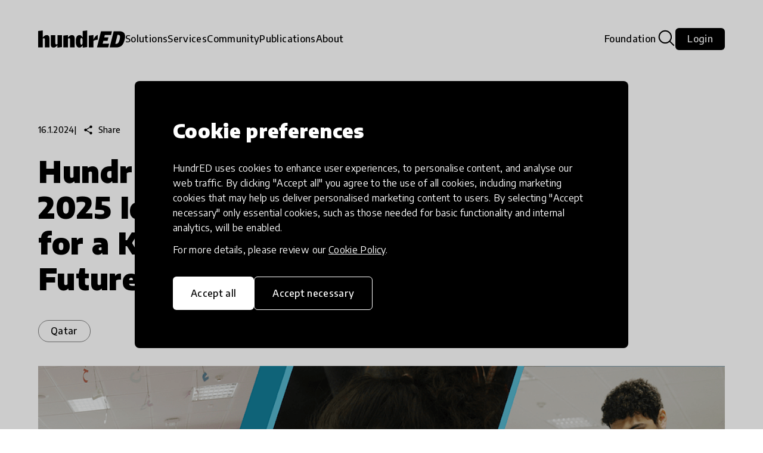

--- FILE ---
content_type: text/html; charset=utf-8
request_url: https://hundred.org/en/articles/hundred-spotlight-on-qatar-2025-identifying-innovations-for-a-knowledge-based-future
body_size: 12256
content:
<!DOCTYPE html>
<html dir=''>
<head>
<meta name="viewport" content="user-scalable=no, initial-scale=1, maximum-scale=1, minimum-scale=1, width=device-width, height=device-height" />
<link rel="stylesheet" href="/assets/application-f931e50b4cf666f2c5ec6433e687171bd0a3fb830614f5158373bdb9f0f85ecf.css" media="all" />
<link rel="stylesheet" href="/packs/css/application-ae65a6c9.chunk.css" media="all" />
<script src="/packs/js/runtime~application-681cf878e5c91c16d95b.js"></script>
<script src="/packs/js/vendors~admin~admin/autocomplete~application~gmap~initMagnificPopup~logger~plugins/trumbowyg-2b03701d8cb378f3fa07.chunk.js"></script>
<script src="/packs/js/vendors~admin~application~material-5537a9490d5a21a14e6b.chunk.js"></script>
<script src="/packs/js/application-04bddfb6ec31f4b571e7.chunk.js"></script>
<title>HundrED Spotlight on Qatar 2025 Identifying Innovations for a Knowledge-Based Future
</title>
<meta content='HundrED is a mission-driven organisation helping every child flourish through education innovation' name='description'>
<meta content='HundrED Spotlight on Qatar 2025 Identifying Innovations for a Knowledge-Based Future
' property='og:title'>
<meta content='HundrED is a mission-driven organisation helping every child flourish through education innovation' property='og:description'>
<meta content='https://hundred.org/rails/active_storage/representations/redirect/eyJfcmFpbHMiOnsibWVzc2FnZSI6IkJBaHBBK0cxQVE9PSIsImV4cCI6bnVsbCwicHVyIjoiYmxvYl9pZCJ9fQ==--7376003e5bc8e5bdda488b7b13bf0ec0e3cc0a46/eyJfcmFpbHMiOnsibWVzc2FnZSI6IkJBaDdCem9MWm05eWJXRjBTU0lJY0c1bkJqb0dSVlE2RW5KbGMybDZaVjkwYjE5bWFYUmJCMmtDSUFWcEFpQUYiLCJleHAiOm51bGwsInB1ciI6InZhcmlhdGlvbiJ9fQ==--3d78695de7b6cf2105cca3935c5426868fa516d0/Qatar%202025%20Spotlight%20Launch.png
' property='image'>
<meta content='https://hundred.org/rails/active_storage/representations/redirect/eyJfcmFpbHMiOnsibWVzc2FnZSI6IkJBaHBBK0cxQVE9PSIsImV4cCI6bnVsbCwicHVyIjoiYmxvYl9pZCJ9fQ==--7376003e5bc8e5bdda488b7b13bf0ec0e3cc0a46/eyJfcmFpbHMiOnsibWVzc2FnZSI6IkJBaDdCem9MWm05eWJXRjBTU0lJY0c1bkJqb0dSVlE2RW5KbGMybDZaVjkwYjE5bWFYUmJCMmtDSUFWcEFpQUYiLCJleHAiOm51bGwsInB1ciI6InZhcmlhdGlvbiJ9fQ==--3d78695de7b6cf2105cca3935c5426868fa516d0/Qatar%202025%20Spotlight%20Launch.png
' property='og:image'>
<meta content='https://hundred.org/rails/active_storage/representations/redirect/eyJfcmFpbHMiOnsibWVzc2FnZSI6IkJBaHBBK0cxQVE9PSIsImV4cCI6bnVsbCwicHVyIjoiYmxvYl9pZCJ9fQ==--7376003e5bc8e5bdda488b7b13bf0ec0e3cc0a46/eyJfcmFpbHMiOnsibWVzc2FnZSI6IkJBaDdCem9MWm05eWJXRjBTU0lJY0c1bkJqb0dSVlE2RW5KbGMybDZaVjkwYjE5bWFYUmJCMmtDSUFWcEFpQUYiLCJleHAiOm51bGwsInB1ciI6InZhcmlhdGlvbiJ9fQ==--3d78695de7b6cf2105cca3935c5426868fa516d0/Qatar%202025%20Spotlight%20Launch.png
' property='og:image:url'>
<meta content='image/png' property='og:image:type'>
<meta content='2024-01-16
' property='article:published_time'>
<meta content='en' property='page:language'>
<meta content='' property='page:level'>
<meta content='false' property='page:signedin'>
<meta content='' name='robots'>

<meta name="google-site-verification" content="d6AvXhusKyq_AHpsj8AblH1P4ZAiW_4EPb2yyWoHkoI" />
<meta charset='utf-8' />
<link rel="manifest" href="/site.webmanifest">
<link rel="mask-icon" href="/safari-pinned-tab.svg" color="#c32fa0">
<link rel="apple-touch-icon" href="/apple-touch-icon.png" />
<link rel="apple-touch-icon" sizes="57x57" href="/apple-touch-icon-57x57.png" />
<link rel="apple-touch-icon" sizes="72x72" href="/apple-touch-icon-72x72.png" />
<link rel="apple-touch-icon" sizes="76x76" href="/apple-touch-icon-76x76.png" />
<link rel="apple-touch-icon" sizes="114x114" href="/apple-touch-icon-114x114.png" />
<link rel="apple-touch-icon" sizes="120x120" href="/apple-touch-icon-120x120.png" />
<link rel="apple-touch-icon" sizes="144x144" href="/apple-touch-icon-144x144.png" />
<link rel="apple-touch-icon" sizes="152x152" href="/apple-touch-icon-152x152.png" />
<link rel="apple-touch-icon" sizes="180x180" href="/apple-touch-icon-180x180.png" />
<link rel="icon" type="image/png" href="/favicon-32x32.png" sizes="32x32">
<link rel="icon" type="image/png" href="/favicon-16x16.png" sizes="16x16">
<link rel="shortcut icon" href="/favicon.ico" type="image/x-icon" />
<link rel="manifest" href="/manifest.json">
<link rel="mask-icon" href="/safari-pinned-tab.svg" color="#b12084">
<meta name="theme-color" content="#ffffff">
<meta name="msapplication-TileColor" content="#ffffff">

<meta name="csrf-param" content="authenticity_token" />
<meta name="csrf-token" content="yAFa8ld_S8Dr9H8IDOTs0d9aXOpTcW_MXV9hRbUlpgbxbiqKtl-zi31xHolotSZhJ7E9aTD-ywIpuv0IpSdPeQ" />
<script>
  window.dataLayer = window.dataLayer || [];
  
  function gtag() {
    dataLayer.push(arguments);
  }
  
  if (localStorage.getItem('consentMode') === null) {
    gtag('consent', 'default', {
        'ad_storage': 'denied',
        'ad_user_data': 'denied',
        'ad_personalization': 'denied',
        'analytics_storage': 'denied',
        'personalization_storage': 'denied',
        'functionality_storage': 'denied',
        'security_storage': 'denied'
    });
  } else {
    gtag('consent', 'default', JSON.parse(localStorage.getItem('consentMode')));
  }
  
  (function(w,d,s,l,i){w[l]=w[l]||[];w[l].push({'gtm.start':
  new Date().getTime(),event:'gtm.js'});var f=d.getElementsByTagName(s)[0],
  j=d.createElement(s),dl=l!='dataLayer'?'&l='+l:'';j.async=true;j.src=
  'https://www.googletagmanager.com/gtm.js?id='+i+dl;f.parentNode.insertBefore(j,f);
  })(window,document,'script','dataLayer','GTM-TDXMG3X');
</script>

<script>
  var _paq = window._paq = window._paq || [];
  /* tracker methods like "setCustomDimension" should be called before "trackPageView" */
  _paq.push(["setCookieDomain", "*.hundred.org"]);
  _paq.push(['trackPageView']);
  _paq.push(['enableLinkTracking']);
  (function() {
    var u="//analytic.hundred.org/";
    _paq.push(['setTrackerUrl', u+'matomo.php']);
    _paq.push(['setSiteId', '1']);
    var d=document, g=d.createElement('script'), s=d.getElementsByTagName('script')[0];
    g.async=true; g.src=u+'matomo.js'; s.parentNode.insertBefore(g,s);
  })();
</script>
<noscript>
<p display='none'>
<img alt='' referrerpolicy='no-referrer-when-downgrade' src='//analytic.hundred.org/matomo.php?idsite=1&amp;amp;rec=1' style='border:0;'>
</p>
</noscript>

</head>
<body class='articles_controller show_action en_locale _l '>
<noscript><iframe src="https://www.googletagmanager.com/ns.html?id=GTM-TDXMG3X"
height="0" width="0" style="display:none;visibility:hidden"></iframe></noscript>

<div data-controller='cookies' id='cookies_popup'>
<div class='center'>
<h4 class='color-white'>Cookie preferences</h4>
<div class='marg-top32'>
HundrED uses cookies to enhance user experiences, to personalise content, and analyse our web traffic. By clicking &quot;Accept all&quot; you agree to the use of all cookies, including marketing cookies that may help us deliver personalised marketing content to users. By selecting &quot;Accept necessary&quot; only essential cookies, such as those needed for basic functionality and internal analytics, will be enabled.
<div class='marg-top12'>
For more details, please review our
<a class="white underline" target="_blank" href="https://auth.hundred.org/en/privacy">Cookie Policy</a>.
</div>
</div>
<div class='flex gap16 wrap marg-top32'>
<div class='mdc-button mdc-button--unelevated white' data-action='click-&gt;cookies#acceptAllCookies'>
<span class='mdc-button__ripple'></span>
<span class='mdc-button__label'>Accept all</span>
</div>
<div class='mdc-button mdc-button--unelevated mdc-button--outlined white-outlined' data-action='click-&gt;cookies#acceptNecessaryCookies'>
<span class='mdc-button__ripple'></span>
<span class='mdc-button__label'>Accept necessary</span>
</div>
</div>
</div>
</div>

<header class='' data-controller='header' id='header'>
<div class='center'>
<a class="logo" href="/en"><svg width="725" height="143" viewBox="0 0 725 143" fill="none" xmlns="http://www.w3.org/2000/svg">
<path d="M681.838 53.1435C681.838 59.162 680.875 66.8657 679.009 73.9676C671.486 102.315 664.745 111.102 649.94 111.102H642.778L661.195 36.7731H667.935C677.505 36.7731 681.838 42.7917 681.838 52V53.1435ZM724.088 50.3148V49.5926C724.088 20.5231 706.634 6.43982 673.773 6.43982H629.296L595.532 141.556H647.532C689.782 141.556 710.005 122.417 721.079 73.9676C723.306 64.2176 724.088 57.2361 724.088 50.3148ZM614.852 6.37963H523.611L489.847 141.495H583.315L591.199 110.319H537.514L543.352 86.8472H578.259L585.602 57.537H550.694L555.75 37.4352H607.148L614.852 6.25926V6.37963ZM496.588 76.5556V38.0972C483.829 39.6019 473.296 49.5324 460.718 76.375H459.995V38.2778L421.718 42.7917V141.495H459.995V87.088C468.843 81.8519 479.917 78.0602 496.588 76.5556ZM370.62 90.4583C370.62 111.884 367.069 118.806 361.051 118.806C355.032 118.806 351.301 111.884 351.301 90.4583C351.301 69.0324 355.032 62.4722 361.051 62.4722C367.069 62.4722 370.62 69.3935 370.62 90.4583ZM408.898 138.486V0L370.62 4.51389V56.0926H369.898C362.736 44.838 355.815 38.4583 343.417 38.4583C324.819 38.4583 313.745 56.0926 313.745 87.6296V93.6481C313.745 125.185 323.857 142.819 343.417 142.819C354.671 142.819 362.014 136.079 369.898 125.185H370.62V143L408.898 138.486ZM303.995 141.495V66.2639C303.995 47.125 295.569 38.5185 281.306 38.5185C269.269 38.5185 260.662 44.1759 249.046 58.6204H248.324V38.338L210.046 42.8519V141.495H248.324V67.3472C251.514 65.662 254.343 64.8796 257.352 64.8796C263.37 64.8796 265.778 68.25 265.778 74.9907V141.435H304.056L303.995 141.495ZM199.093 138.486V39.7824H160.815V113.931C157.625 115.616 154.796 116.398 151.787 116.398C145.769 116.398 143.361 113.028 143.361 106.287V39.7824H105.083V115.074C105.083 134.213 113.509 142.819 127.773 142.819C139.81 142.819 148.417 137.162 160.032 122.718H160.755V143L199.032 138.486H199.093ZM94.0093 141.495V66.2639C94.0093 47.125 85.5833 38.5185 71.3195 38.5185C59.2824 38.5185 50.6759 44.1759 39.0602 58.6204H38.338V0L0 4.51389V141.495H38.2778V67.3472C41.4676 65.662 44.2963 64.8796 47.3056 64.8796C53.3241 64.8796 55.7315 68.25 55.7315 74.9907V141.435H94.0093V141.495Z" fill="black"/>
</svg>
</a>
<div class='nav'>
<div class='navigation-item' data-action='click-&gt;header#openMenuDropdown' data-type='solutions' id='solutions-navigation-item'>Solutions</div>
<div class='navigation-item' data-action='click-&gt;header#openMenuDropdown' data-type='services' id='services-navigation-item'>Services</div>
<div class='navigation-item' data-action='click-&gt;header#openMenuDropdown' data-type='community' id='community-navigation-item'>Community</div>
<div class='navigation-item' data-action='click-&gt;header#openMenuDropdown' data-type='news' id='news-navigation-item'>Publications</div>
<div class='navigation-item' data-action='click-&gt;header#openMenuDropdown' data-type='about' id='about-navigation-item'>About</div>
</div>
<div class='actions'>
<a class="navigation-item" target="_blank" href="https://foundation.hundred.org/en/foundation">Foundation</a>
<div class='search' data-action='click-&gt;header#openSearch'><svg width="39" height="39" viewBox="0 0 39 39" fill="none" xmlns="http://www.w3.org/2000/svg">
<circle cx="15.8999" cy="15.9496" r="10.2073" transform="rotate(45 15.8999 15.9496)" stroke="black" stroke-width="2"/>
<line x1="24.1066" y1="23.8744" x2="30.0511" y2="29.8189" stroke="black" stroke-width="2" stroke-linecap="square"/>
</svg>
</div>
<a href="/users/auth/scool?lang=en"><div class='mdc-button medium'>Login</div>
</a><div data-action='click-&gt;header#openMainDropdown' id='menu-button'>
<div class='menu'><svg width="31" height="22" viewBox="0 0 31 22" fill="none" xmlns="http://www.w3.org/2000/svg">
<line x1="1" y1="1" x2="30" y2="1" stroke="black" stroke-width="2" stroke-linecap="square"/>
<line x1="1" y1="11" x2="30" y2="11" stroke="black" stroke-width="2" stroke-linecap="square"/>
<line x1="1" y1="21" x2="30" y2="21" stroke="black" stroke-width="2" stroke-linecap="square"/>
</svg>
</div>
<div class='close'><svg width="24" height="24" viewBox="0 0 24 24" fill="none" xmlns="http://www.w3.org/2000/svg">
<path fill-rule="evenodd" clip-rule="evenodd" d="M13.4545 12L24 1.45454L22.5455 0L12 10.5455L1.45454 3.00704e-05L0 1.45457L10.5455 12L0.000100613 22.5454L1.45464 23.9999L12 13.4546L22.5454 24L23.9999 22.5454L13.4545 12Z" fill="black"/>
</svg>
</div>
</div>
</div>
</div>
</header>
<div class='header-dropdown' id='main-dropdown'>
<div class='center'>
<div class='big-nav'>
<div class='flex space-between nav-item align-center nav-toggle'>
Solutions
<span class='material-icons-outlined color-grey font18'>expand_more</span>
</div>
<div class='sub-nav'>
<a href="/en/innovations">Innovations</a>
<a href="/en/implementations">Implementations</a>
<a href="/en/collections">Global Collections</a>
<a href="/en/spotlights">Spotlight collections</a>
<a href="/en/collections/hall-of-fame">Hall of Fame</a>
<a href="/en/innovations/new">Share your innovation</a>
<a href="/en/innovation-review">Review innovations</a>
</div>
<div class='flex space-between nav-item align-center nav-toggle'>
Services
<span class='material-icons-outlined color-grey font18'>expand_more</span>
</div>
<div class='sub-nav'>
<a href="/en/services">HundrED Services</a>
<a href="/en/spotlights">Identification of innovations</a>
<a href="/en/implementation-services">Implementation of innovations</a>
<a href="/en/research">Innovation research</a>
</div>
<div class='flex space-between nav-item align-center nav-toggle'>
Community
<span class='material-icons-outlined color-grey font18'>expand_more</span>
</div>
<div class='sub-nav'>
<a href="/en/community">Community</a>
<a href="/en/ambassadors">Ambassadors</a>
<a href="/en/youth-ambassadors">Youth Ambassadors</a>
<a href="/en/innovation-review">Academy</a>
<a href="/en/events/education-house-live-from-doha-ai-for-human-flourishing-global-collection-2026-celebration">Summit</a>
<a href="/en/events?f=webinar">Events</a>
</div>
<div class='flex space-between nav-item align-center nav-toggle'>
Publications
<span class='material-icons-outlined color-grey font18'>expand_more</span>
</div>
<div class='sub-nav'>
<a href="/en/articles">Articles</a>
<a href="/en/reports">Reports</a>
</div>
<div class='flex space-between nav-item align-center nav-toggle'>
About
<span class='material-icons-outlined color-grey font18'>expand_more</span>
</div>
<div class='sub-nav'>
<a href="/en/about">About HundrED</a>
<a target="_blank" href="https://foundation.hundred.org/en/foundation">HundrED Foundation</a>
<a data-controller="dialog" data-dialog-target="openDialogButton" data-remote="true" href="/en/contact_us?url=%2Fen%2Farticles%2Fhundred-spotlight-on-qatar-2025-identifying-innovations-for-a-knowledge-based-future">Contact</a>
</div>
<a target="_blank" href="https://foundation.hundred.org/en/foundation">Foundation</a>
<div class='follow marg-top20'>
Follow us
<div class='flex gap12 marg-top20'>
<a target="_blank" href="https://www.facebook.com/HundrEDorg"><svg width="18" height="18" viewBox="0 0 18 18" fill="none" xmlns="http://www.w3.org/2000/svg">
<path d="M17.1111 8.55556C17.1111 3.83045 13.2807 0 8.55556 0C3.83045 0 0 3.83045 0 8.55556C0 12.8258 3.12863 16.3653 7.21875 17.0072V11.0286H5.04644V8.55556H7.21875V6.67066C7.21875 4.52642 8.49607 3.34201 10.4503 3.34201C11.3861 3.34201 12.3655 3.50911 12.3655 3.50911V5.61458H11.2866C10.2239 5.61458 9.89236 6.27413 9.89236 6.95139V8.55556H12.2652L11.8859 11.0286H9.89236V17.0072C13.9825 16.3653 17.1111 12.8258 17.1111 8.55556Z" fill="white"/>
</svg>
</a>
<a target="_blank" href="https://twitter.com/hundredorg"><svg width="18" height="18" viewBox="0 0 18 18" fill="none" xmlns="http://www.w3.org/2000/svg">
<g clip-path="url(#clip0_4601_5636)">
<path d="M10.6201 7.61999L11.0761 7.12799C11.3401 6.86399 12.6361 5.45999 13.9561 4.01999C15.2881 2.57999 16.5241 1.23599 16.7161 1.03199L17.0521 0.68399H15.4921L12.7561 3.64799C11.2561 5.26799 9.98406 6.61199 9.94806 6.61199C9.91206 6.61199 8.88006 5.27999 7.65606 3.64799L5.44806 0.68399H2.83206C1.39206 0.68399 0.216064 0.683991 0.216064 0.707991C0.216064 0.731991 1.74006 2.78399 3.61206 5.26799C5.47206 7.76399 6.99606 9.83999 6.98406 9.87599C6.96006 9.89999 5.43606 11.58 3.58806 13.572C1.74006 15.564 0.216064 17.232 0.216064 17.256C0.216064 17.28 0.552064 17.304 0.960064 17.304H1.69206L4.60806 14.136C6.21606 12.396 7.57206 10.932 7.63206 10.884C7.70406 10.824 8.49606 11.796 10.1641 14.04L12.5881 17.292H15.1921C16.6201 17.292 17.7961 17.268 17.7961 17.22C17.7961 17.172 16.1761 15 14.2081 12.372L10.6201 7.60799V7.61999ZM14.3281 16.164H13.1521L7.89606 9.11999C5.01606 5.26799 2.60406 2.03999 2.56806 1.96799C2.49606 1.84799 2.70006 1.83599 3.68406 1.83599H4.87206L10.1641 8.90399C13.0681 12.792 15.4681 16.02 15.4801 16.068C15.5041 16.128 15.0601 16.164 14.3281 16.164Z" fill="white"/>
</g>
<defs>
<clipPath id="clip0_4601_5636">
<rect width="18" height="18" fill="white"/>
</clipPath>
</defs>
</svg>
</a>
<a target="_blank" href="https://www.instagram.com/hundred_org"><svg width="18" height="18" viewBox="0 0 18 18" fill="none" xmlns="http://www.w3.org/2000/svg">
<path d="M8.81434 1.54116C11.1003 1.54116 11.371 1.55118 12.27 1.59129C13.1055 1.62805 13.5567 1.76841 13.8574 1.88538C14.2551 2.03912 14.5426 2.22627 14.84 2.52371C15.1408 2.82449 15.3246 3.10856 15.4783 3.50626C15.5953 3.80704 15.7357 4.26156 15.7724 5.09372C15.8125 5.99606 15.8225 6.26676 15.8225 8.54936C15.8225 10.8353 15.8125 11.106 15.7724 12.005C15.7357 12.8405 15.5953 13.2917 15.4783 13.5925C15.3246 13.9902 15.1374 14.2776 14.84 14.575C14.5392 14.8758 14.2551 15.0596 13.8574 15.2133C13.5567 15.3303 13.1021 15.4707 12.27 15.5074C11.3676 15.5475 11.0969 15.5576 8.81434 15.5576C6.52841 15.5576 6.2577 15.5475 5.3587 15.5074C4.5232 15.4707 4.07203 15.3303 3.77125 15.2133C3.37355 15.0596 3.08613 14.8725 2.78869 14.575C2.48791 14.2742 2.3041 13.9902 2.15037 13.5925C2.0334 13.2917 1.89303 12.8372 1.85627 12.005C1.81617 11.1027 1.80614 10.832 1.80614 8.54936C1.80614 6.26342 1.81617 5.99272 1.85627 5.09372C1.89303 4.25821 2.0334 3.80704 2.15037 3.50626C2.3041 3.10856 2.49125 2.82115 2.78869 2.52371C3.08947 2.22293 3.37355 2.03912 3.77125 1.88538C4.07203 1.76841 4.52654 1.62805 5.3587 1.59129C6.2577 1.55118 6.52841 1.54116 8.81434 1.54116ZM8.81434 0.000488281C6.49165 0.000488281 6.20089 0.0105143 5.28852 0.0506185C4.37949 0.0907227 3.75454 0.237771 3.21313 0.448318C2.64833 0.668891 2.17042 0.959646 1.69586 1.43755C1.21795 1.91212 0.927192 2.39003 0.706619 2.95149C0.496072 3.49624 0.349023 4.11785 0.308919 5.02688C0.268815 5.94259 0.258789 6.23334 0.258789 8.55604C0.258789 10.8787 0.268815 11.1695 0.308919 12.0819C0.349023 12.9909 0.496072 13.6159 0.706619 14.1573C0.927192 14.7221 1.21795 15.2 1.69586 15.6745C2.17042 16.1491 2.64833 16.4432 3.20979 16.6604C3.75454 16.871 4.37615 17.018 5.28518 17.0581C6.19755 17.0982 6.4883 17.1083 8.811 17.1083C11.1337 17.1083 11.4245 17.0982 12.3368 17.0581C13.2459 17.018 13.8708 16.871 14.4122 16.6604C14.9737 16.4432 15.4516 16.1491 15.9261 15.6745C16.4007 15.2 16.6948 14.7221 16.912 14.1606C17.1226 13.6159 17.2696 12.9942 17.3097 12.0852C17.3498 11.1728 17.3599 10.8821 17.3599 8.55939C17.3599 6.23669 17.3498 5.94593 17.3097 5.03356C17.2696 4.12453 17.1226 3.49958 16.912 2.95817C16.7015 2.39003 16.4107 1.91212 15.9328 1.43755C15.4583 0.962988 14.9804 0.668891 14.4189 0.45166C13.8742 0.241113 13.2525 0.0940647 12.3435 0.0539605C11.4278 0.0105143 11.137 0.000488281 8.81434 0.000488281Z" fill="white"/>
<path d="M8.81467 4.16113C6.38837 4.16113 4.41992 6.12958 4.41992 8.55588C4.41992 10.9822 6.38837 12.9506 8.81467 12.9506C11.241 12.9506 13.2094 10.9822 13.2094 8.55588C13.2094 6.12958 11.241 4.16113 8.81467 4.16113ZM8.81467 11.4066C7.24058 11.4066 5.96393 10.13 5.96393 8.55588C5.96393 6.98179 7.24058 5.70514 8.81467 5.70514C10.3888 5.70514 11.6654 6.98179 11.6654 8.55588C11.6654 10.13 10.3888 11.4066 8.81467 11.4066Z" fill="white"/>
<path d="M14.4084 3.98743C14.4084 4.55557 13.9472 5.01343 13.3824 5.01343C12.8143 5.01343 12.3564 4.55223 12.3564 3.98743C12.3564 3.41928 12.8176 2.96143 13.3824 2.96143C13.9472 2.96143 14.4084 3.42262 14.4084 3.98743Z" fill="white"/>
</svg>
</a>
<a target="_blank" href="https://www.linkedin.com/company/hundredorg/"><svg width="18" height="18" viewBox="0 0 18 18" fill="none" xmlns="http://www.w3.org/2000/svg">
<path d="M16.7366 0H2.1518C1.8168 0 1.49552 0.13308 1.25864 0.369963C1.02175 0.606847 0.888672 0.928129 0.888672 1.26313V15.848C0.888672 16.183 1.02175 16.5043 1.25864 16.7411C1.49552 16.978 1.8168 17.1111 2.1518 17.1111H16.7366C17.0717 17.1111 17.3929 16.978 17.6298 16.7411C17.8667 16.5043 17.9998 16.183 17.9998 15.848V1.26313C17.9998 0.928129 17.8667 0.606847 17.6298 0.369963C17.3929 0.13308 17.0717 0 16.7366 0ZM5.98873 14.5765H3.41613V6.40478H5.98873V14.5765ZM4.70065 5.27236C4.40883 5.27072 4.12404 5.18267 3.88221 5.01932C3.64039 4.85598 3.45237 4.62466 3.34189 4.35456C3.23141 4.08446 3.20341 3.78768 3.26143 3.50169C3.31946 3.21569 3.4609 2.95329 3.66791 2.7476C3.87492 2.54192 4.13822 2.40216 4.42459 2.34598C4.71095 2.28979 5.00754 2.31969 5.27692 2.43191C5.54631 2.54412 5.77642 2.73362 5.93821 2.97649C6.1 3.21935 6.18622 3.50471 6.18599 3.79653C6.18874 3.9919 6.15213 4.18583 6.07834 4.36676C6.00455 4.54768 5.89508 4.7119 5.75648 4.84962C5.61787 4.98734 5.45295 5.09575 5.27156 5.16838C5.09016 5.241 4.896 5.27637 4.70065 5.27236ZM15.4711 14.5837H12.8997V10.1193C12.8997 8.80272 12.34 8.39633 11.6176 8.39633C10.8547 8.39633 10.1061 8.97145 10.1061 10.1526V14.5837H7.53349V6.41073H10.0075V7.54315H10.0407C10.2891 7.04051 11.1589 6.18139 12.4862 6.18139C13.9216 6.18139 15.4723 7.03338 15.4723 9.52875L15.4711 14.5837Z" fill="white"/>
</svg>
</a>
</div>
</div>
</div>
</div>
</div>
<div class='header-dropdown' id='solutions-dropdown'>
<div class='center'>
<div class='small-nav'></div>
<div class='big-nav'>
<a href="/en/innovations">Innovations</a>
<a href="/en/implementations">Implementations</a>
<a href="/en/collections">Global Collections</a>
<a href="/en/spotlights">Spotlight collections</a>
<a href="/en/collections/hall-of-fame">Hall of Fame</a>
<a href="/en/innovations/new">Share your innovation</a>
<a href="/en/innovation-review">Review innovations</a>
</div>
</div>
</div>
<div class='header-dropdown' id='services-dropdown'>
<div class='center'>
<div class='small-nav'></div>
<div class='big-nav'>
<a href="/en/services">HundrED Services</a>
<a href="/en/spotlights">Identification of innovations</a>
<a href="/en/implementation-services">Implementation of innovations</a>
<a href="/en/research">Innovation research</a>
</div>
</div>
</div>
<div class='header-dropdown' id='community-dropdown'>
<div class='center'>
<div class='small-nav'></div>
<div class='big-nav'>
<a href="/en/community">Community</a>
<a href="/en/ambassadors">Ambassadors</a>
<a href="/en/youth-ambassadors">Youth Ambassadors</a>
<a href="/en/innovation-review">Academy</a>
<a href="/en/events/education-house-live-from-doha-ai-for-human-flourishing-global-collection-2026-celebration">Summit</a>
<a href="/en/events?f=webinar">Events</a>
</div>
</div>
</div>
<div class='header-dropdown' id='news-dropdown'>
<div class='center'>
<div class='small-nav'></div>
<div class='big-nav'>
<a href="/en/articles">Articles</a>
<a href="/en/reports">Reports</a>
</div>
</div>
</div>
<div class='header-dropdown' id='about-dropdown'>
<div class='center'>
<div class='small-nav'></div>
<div class='big-nav'>
<a href="/en/about">About HundrED</a>
<a target="_blank" href="https://foundation.hundred.org/en/foundation">HundrED Foundation</a>
<a data-controller="dialog" data-dialog-target="openDialogButton" data-remote="true" href="/en/contact_us?url=%2Fen%2Farticles%2Fhundred-spotlight-on-qatar-2025-identifying-innovations-for-a-knowledge-based-future">Contact</a>
</div>
</div>
</div>
<div data-controller='search' id='search_popup'>
<section>
<div class='mid'>
<div class='mdc-text-field mdc-text-field--outlined mdc-text-field--no-label mdc-text-field--with-leading-icon max-864' data-mdc-auto-init='MDCTextField'>
<div class='material-icons mdc-text-field__icon mdc-text-field__icon--leading'>search</div>
<span class='mdc-notched-outline'>
<span class='mdc-notched-outline__leading'></span>
<span class='mdc-notched-outline__trailing'></span>
</span>
<input type="text" name="search_key" id="search_key" value="" placeholder="Search..." class="mdc-text-field__input" />
<div class='mdc-icon-button material-icons medium' data-action='click-&gt;search#cleanSearch' data-mdc-auto-init='MDCRipple' data-mdc-ripple-is-unbounded='true'>
<div class='mdc-icon-button__ripple'></div>
<div class='mdc-button__icon'>clear</div>
</div>
</div>
<div class='flex gap12 wrap marg-top16' id='search-tags'></div>
<div class='card-grid search-grid' id='search-results'></div>
<div class='card-grid-footer' id='search-loader' style='display: none;'>
<div class='mdc-button mdc-button--unelevated mdc-button--outlined loading'>
<span class='loader small'></span>
</div>
</div>
</div>
</section>
<div class='clear'></div>
</div>

<div class='' dir='' id='main'>
<section class='padding72 parent-on-hover'>
<div class='mid'>
<div class='grid21 marg-bottom40'>
<div class='col'>
<div class='flex wrap gap24 font14 font-500 marg-bottom24 align-center'>
16.1.2024
<span>|</span>
<a class="mdc-button mdc-button--unelevated white small" data-controller="dialog" data-dialog-target="openDialogButton" data-rtl="false" data-remote="true" href="/en/share?url=https%3A%2F%2Fhundred.org%2Fen%2Farticles%2Fhundred-spotlight-on-qatar-2025-identifying-innovations-for-a-knowledge-based-future"><div class='mdc-button__ripple'></div>
<div class='material-icons mdc-button__icon'>share</div>
<div class='mdc-button__label'>Share</div>
</a></div>
<h1>HundrED Spotlight on Qatar 2025 Identifying Innovations for a Knowledge-Based Future</h1>
</div>
<div class='col flex align-end justify-end'>
</div>
</div>
<div class='flex1 flex wrap marg-bottom40 gap12'>
<a class="mdc-tag outlined" href="/en/articles?c=qatar">Qatar</a>
</div>
<div class='cover cover-with-play-button'>
<img class="full-width" src="https://hundred.org/rails/active_storage/representations/redirect/eyJfcmFpbHMiOnsibWVzc2FnZSI6IkJBaHBBK0cxQVE9PSIsImV4cCI6bnVsbCwicHVyIjoiYmxvYl9pZCJ9fQ==--7376003e5bc8e5bdda488b7b13bf0ec0e3cc0a46/eyJfcmFpbHMiOnsibWVzc2FnZSI6IkJBaDdCem9MWm05eWJXRjBTU0lJY0c1bkJqb0dSVlE2RW5KbGMybDZaVjkwYjE5bWFYUmJCMmtDSUFWcEFpQUYiLCJleHAiOm51bGwsInB1ciI6InZhcmlhdGlvbiJ9fQ==--3d78695de7b6cf2105cca3935c5426868fa516d0/Qatar%202025%20Spotlight%20Launch.png" />
</div>
</div>
</section>
<section>
<div class='mid'>
<div class='body-text max-820'>
<div class='blurb'>We&#39;re delighted to announce the launch of the second HundrED Spotlight on Qatar 2025 in partnership with the Qatar Foundation, to identify innovative practices that support building a knowledge-based future. HundrED Spotlights are an opportunity to gain a deeper insight into education innovations and trends either in a specific area of education or within a certain geographic location.</div>
<p>Following the success of the first Spotlight project in early 2023, HundrED continues its fruitful partnership with the Qatar Foundation into 2025. This continued collaboration is a testament to our shared commitment in fostering educational innovation and excellence. Qatar Foundation's extensive experience and resources, combined with HundrED's global network and expertise in identifying educational innovations, create a powerful synergy for advancing Qatar's educational ambitions.</p><p>Building on this foundation, HundrED, in collaboration with the Qatar Foundation (QF), has launched this Spotlight initiative. This particular project aims to discover and promote scalable and impactful educational innovations that can further enhance Qatar's educational landscape. The Spotlight initiative is an open call to educators, innovators, and leaders in the educational sector to present solutions that embody creativity and effectiveness within the Qatari context and thematic areas, such as the Arabic language and culture, student engagement and innovations, and education beyond the classroom.</p><p>“We started to work together with the Qatar Foundation in 2018. Through this collaboration, we have showcased a range of innovative solutions, reflecting the diverse and dynamic nature of education in Qatar. We have been excited to follow the work of the first Spotlight’s selected innovators, how they have progressed with their pedagogical approaches and how they have been engaging students across the sector,” says Executive Director <strong>Lasse Leponiemi</strong> from HundrED.&nbsp;&nbsp;</p><blockquote></blockquote><blockquote>“Qatar is allocating about 10% of the national budget to education" - Education Sector in Qatar - Current State Assessment Series, Qatar Development Bank</blockquote><p>Qatar is rapidly transforming into a global leader in education. With a commitment to sustainable development, this Gulf state has made notable investments in the education sector, allocating about 10% of its national budget to education.</p><p>Serving a population of 2.9 million, with a substantial expatriate community, Qatar's education system caters to a wide array of student needs. The country offers a blend of independent, public, and international schools with over 282,000 students in K-12 education. Qatar is dedicated to providing high-calibre educational opportunities which is evidenced by the nation's impressive rankings in global education indices.<br></p><p>“Together with HundrED we can identify impactful and scalable education innovations across all the schools in Qatar, and provide opportunities for collaboration and co-creation within schools locally and internationally. We believe it is only through education that we can move towards a sustainable future that is built on knowledge,” states <strong>Maryam H. Al-Hajri</strong>, Director of Partnerships at Qatar Foundation’s Pre-University Education Strategic Initiatives and Partnerships division.</p><p>If you are working within Qatar's education system, please find out more information about the HundrED Spotlight on Qatar 2025 and submit your innovation for a review before 15 April, 2024.</p><p><a href="https://hundred.org/en/collections/qatar-2025" target="_self"></a></p><p xmlns="http://www.w3.org/1999/xhtml"><a href="https://hundred.org/en/collections/qatar-2025" target="_self"><strong>Spotlight on Qatar 2025</strong></a></p><p></p><p><strong></strong></p><p><iframe width="200" height="113" src="https://www.youtube.com/embed/PQHB9JD1BZ4?feature=oembed" frameborder="0" allow="accelerometer; autoplay; clipboard-write; encrypted-media; gyroscope; picture-in-picture; web-share" allowfullscreen="" title="HundrED Spotlight on Qatar 2025"></iframe></p><p><br></p><p><br></p>
<a class="mdc-button mdc-button--unelevated mdc-button--outlined marg-top30" data-controller="dialog" data-dialog-target="openDialogButton" data-rtl="false" data-remote="true" href="/en/share?url=https%3A%2F%2Fhundred.org%2Fen%2Farticles%2Fhundred-spotlight-on-qatar-2025-identifying-innovations-for-a-knowledge-based-future"><div class='mdc-button__ripple'></div>
<div class='material-icons mdc-button__icon'>share</div>
<div class='mdc-button__label'>Share</div>
</a></div>
</div>
</section>

<div class='clear'></div>
</div>

<footer id='footer'>
<div class='mid'>
<div class='flex space-between wrap gap20'>
<div class='col' id='footer-about'>
<a class="logo" href="/"><img alt="HundrED" src="/assets/logos/hundred_logo-c7efd7d214f0ef8adf0364d8a67f58a2e6d44872a1b7514ba08b96509d1a1bd4.png" /></a>
<p class='marg-top20 max-200'>HundrED, a mission-driven organisation, transforming K12 education through impactful and scalable innovations</p>
</div>
<div class='col flex column'>
<div class='font16 font-800 white marg-bottom22 marg-top12'>Solutions</div>
<a class="white" href="/en/innovations">Innovations</a>
<a class="white" href="/en/implementations">Implementations</a>
<a class="white" href="/en/collections">Global Collections</a>
<a class="white" href="/en/spotlights">Spotlight collections</a>
<a class="white" href="/en/collections/hall-of-fame">Hall of Fame</a>
<a class="white" href="/en/innovations/new">Share your innovation</a>
<a class="white" href="/en/innovation-review">Review innovations</a>
</div>
<div class='col flex column'>
<div class='font16 font-800 white marg-bottom22 marg-top12'>Services</div>
<a class="white" href="/en/services">HundrED Services</a>
<a class="white" href="/en/spotlights">Identification of innovations</a>
<a class="white" href="/en/implementation-services">Implementation of innovations</a>
<a class="white" href="/en/research">Innovation research</a>
</div>
<div class='col flex column'>
<div class='font16 font-800 white marg-bottom22 marg-top12'>Community</div>
<a class="white" href="/en/community">Community</a>
<a class="white" href="/en/ambassadors">Ambassadors</a>
<a class="white" href="/en/youth-ambassadors">Youth Ambassadors</a>
<a class="white" href="/en/innovation-review">Academy</a>
<a class="white" href="/en/events/education-house-live-from-doha-ai-for-human-flourishing-global-collection-2026-celebration">Summit</a>
<a class="white" href="/en/events?f=webinar">Events</a>
</div>
<div class='col flex column'>
<div class='font16 font-800 white marg-bottom22 marg-top12'>Publications</div>
<a class="white" href="/en/articles">Articles</a>
<a class="white" href="/en/reports">Reports</a>
<div class='flex gap8 marg-top24'>
<a target="_blank" href="https://www.facebook.com/HundrEDorg"><img src="/assets/icons/facebook-65ad432ec29af9bd285eb4756bcc134a0669a875535fbd020482298fd6ad0beb.svg" /></a>
<a target="_blank" href="https://twitter.com/hundredorg"><img src="/assets/icons/x-c516015eda2ed1475e1bc903f3297eccbb2291b16f891a6f3ff61b097aa466ca.svg" /></a>
<a target="_blank" href="https://www.instagram.com/hundred_org"><img src="/assets/icons/instagram-546c194d99c1782c65cb24efc6cab958c73cce6d762446cd1c921479bbea5e2d.svg" /></a>
<a target="_blank" href="https://www.linkedin.com/company/hundredorg/"><img src="/assets/icons/linkedin-514f790dee730e3d1f5e072b161c8d9652afd3394124755f55e8bfa356660a26.svg" /></a>
</div>
</div>
<div class='col flex column'>
<div class='font16 font-800 white marg-bottom22 marg-top12'>About</div>
<a class="white" href="/en/about">About HundrED</a>
<a target="_blank" class="white" href="https://foundation.hundred.org">Foundation</a>
<a class="white" data-controller="dialog" data-dialog-target="openDialogButton" data-remote="true" href="/en/subscribe">Newsletter</a>
<a class="white" data-controller="dialog" data-dialog-target="openDialogButton" data-remote="true" href="/en/contact_us?url=%2Fen%2Farticles%2Fhundred-spotlight-on-qatar-2025-identifying-innovations-for-a-knowledge-based-future">Contact</a>
<a class="white" href="/en/donation">Donate</a>
</div>
<div class='col flex column'>
<div class='font16 font-800 white marg-bottom22 marg-top12'>Research</div>
<a class="white" href="/en/reports">Research reports</a>
<a class="white" href="/en/innovation-review">Review innovations</a>
<a class="white" href="/en/academy">Academy</a>
<a class="white" href="/en/advisory">Advisory Board</a>
</div>
</div>
<div class='flex space-between wrap gap20 marg-top50' id='footer-rights'>
<div class='col'>© 2025 HundrED.org All rights reserved</div>
<div class='col flex wrap gap16' id='footer-terms'>
<a class="white" target="_blank" href="https://auth.hundred.org/en/terms">Terms of Service</a>
<a class="white" target="_blank" href="https://auth.hundred.org/en/privacy">Privacy Policy</a>
<a class="white" target="_blank" href="https://auth.hundred.org/en/code-of-conduct">Code of Conduct</a>
</div>
</div>
</div>
</footer>

<div class='hidden' id='close-confirmation-dialog-template'>
<div class='mdc-dialog without-header' id='close-confirmation-dialog'>
<div class='mdc-dialog__container'>
<div class='mdc-dialog__surface max-450'>
<div class='mdc-dialog__content'>
<h6>Do you want to save changes?</h6>
</div>
<div class='mdc-dialog__actions'>
<div class='mdc-button mdc-button--outlined black-outlined dialog__button' id='confirmation-close-btn'>
<span class='mdc-button__ripple'></span>
<span class='mdc-button__label'>Don&#39;t save</span>
</div>
<div class='mdc-button dialog__button black' id='confirmation-save-btn'>
<span class='mdc-button__ripple'></span>
<span class='mdc-button__label'>Save</span>
</div>
</div>
</div>
</div>
<div class='mdc-dialog__scrim'></div>
</div>
</div>

</body>
</html>


--- FILE ---
content_type: text/css
request_url: https://hundred.org/assets/application-f931e50b4cf666f2c5ec6433e687171bd0a3fb830614f5158373bdb9f0f85ecf.css
body_size: 24077
content:
@import"https://fonts.googleapis.com/icon?family=Material+Icons|Material+Icons+Outlined|Material+Icons+Round";@import"https://fonts.googleapis.com/css?family=Encode+Sans:100,200,300,400,500,600,700,800,900";*{scrollbar-width:thin}html{background:#fff;-webkit-font-smoothing:antialiased;min-height:100%;margin:0;padding:0;overflow-y:auto;scrollbar-width:thin}body{width:100%;min-height:100vh;color:#000;font-family:"Encode Sans","Helvetica Neue",Helvetica,Arial,sans-serif;font-size:18px;font-weight:400;line-height:1.5em;letter-spacing:.02em;background:#fff;margin:0;padding:0}section{position:relative;width:100%;-webkit-box-sizing:border-box;-moz-box-sizing:border-box;-ms-box-sizing:border-box;-o-box-sizing:border-box;box-sizing:border-box;padding-top:32px;padding-bottom:32px}section.padding72{padding-top:72px;padding-bottom:72px}section.no-padding{padding:0}section.dark{background-color:#f1f1f1}section.black{background-color:#000;color:#fff}section.cover{max-width:none;background-position:center center;background-repeat:no-repeat;background-size:cover;color:#fff}section .mid{position:relative;max-width:1440px;margin-left:auto;margin-right:auto;padding-left:64px;padding-right:64px;-webkit-box-sizing:border-box;-moz-box-sizing:border-box;-ms-box-sizing:border-box;-o-box-sizing:border-box;box-sizing:border-box}h1,h2,h3,h4,h5,h6{color:#000;font-family:"Encode Sans","Helvetica Neue",Helvetica,Arial,sans-serif;font-weight:900;line-height:1.2em;letter-spacing:.01em;word-break:break-word;margin:0}h1.white,h2.white,h3.white,h4.white,h5.white,h6.white{color:#fff}h1,h2{font-size:50px}h3{font-size:38px}h4{font-size:32px}h5{font-size:26px}h6{font-size:22px}p{margin:0}:focus{outline:none}.invisible-scrollbar{scrollbar-width:none}.invisible-scrollbar::-webkit-scrollbar{display:none}.top-h1{display:table-cell;vertical-align:bottom;height:120px}.p-marging p{margin-top:16px;margin-bottom:16px}.p-marging ul,.p-marging ol{margin-bottom:16px}a{text-decoration:none;color:#000}a:hover,a:focus{text-decoration:none;color:#c32fa0}a.white{color:#fff}a.white:hover,a.white:focus{text-decoration:none;color:#c32fa0}a.plum-black{color:#c32fa0}a.plum-black:hover,a.plum-black:focus{text-decoration:none;color:#000}a.white-black{color:#fff}a.white-black:hover,a.white-black:focus{text-decoration:none;color:#000}a.no-decoration{text-decoration:none}.underline{text-decoration:underline;cursor:pointer}.pointer{cursor:pointer}.cursor-help{cursor:help}#main{width:100%;min-height:100%;margin-left:auto;margin-right:auto;padding:0}.bg-dark{background-color:#f1f1f1}.bg-black{background-color:#000}.bg-white{background-color:#fff}.bg-grey{background-color:#9b9b9b !important}.bg-green{background-color:#0fc36c !important}.bg-yellow{background-color:#ffd300 !important}.bg-mark{background-color:mark !important}.bg-red{background-color:#ef4337 !important}.bg-plum{background-color:#c32fa0 !important}.bg-plum-active{background-color:#ffdbe9 !important}.bg-plum-dark{background-color:#62136a !important}.bg-turquoise{background-color:#117c96 !important}.border-radius-3{border-radius:3px}.color-plum{color:#c32fa0}.color-text{color:#000}.color-grey{color:#9b9b9b}.color-yellow{color:#ffd300}.color-grey-text{color:#475467}.color-dark-grey{color:#676767}.color-yellow{color:#ffd300}.color-green{color:#0fc36c}.color-red{color:#ef4337}.color-red-hover:hover{color:#ef4337}.color-blue{color:#117c96}.color-error{color:#b00020}.color-error-hover:hover{color:#b00020}.color-white{color:#fff}.font50{font-size:50px;letter-spacing:.02em}.font32{font-size:32px;letter-spacing:.02em}.font28{font-size:28px;letter-spacing:.02em}.font26{font-size:26px;letter-spacing:.02em}.font24{font-size:24px;letter-spacing:.02em}.font20{font-size:20px;letter-spacing:.02em}.font18{font-size:18px;letter-spacing:.02em}.font16{font-size:16px;letter-spacing:.02em}.font14{font-size:14px;letter-spacing:.02em}.font12{font-size:12px;letter-spacing:.02em}.font10{font-size:10px;letter-spacing:.02em}.font-300{font-weight:300}.font-400{font-weight:400}.font-500{font-weight:500}.font-600{font-weight:600}.font-700{font-weight:700}.font-800{font-weight:800}.font-900{font-weight:900}.line-height1{line-height:1em}.line-height12{line-height:1.2em}.line-height15{line-height:1.5em}.label24{font-size:24px;font-weight:900;line-height:1.3em}.label-hint{font-size:18px;font-weight:400;line-height:1.5em;padding-top:10px}.float-right{float:right}.float-left{float:left}.align-right{text-align:right}.max-width100{max-width:100%}.max-w37{max-width:37px}.full-width{width:100%;max-width:100%;min-width:100% !important;-webkit-box-sizing:border-box;-moz-box-sizing:border-box;-ms-box-sizing:border-box;-o-box-sizing:border-box;box-sizing:border-box}.full-height{height:100%;max-height:100%;-webkit-box-sizing:border-box;-moz-box-sizing:border-box;-ms-box-sizing:border-box;-o-box-sizing:border-box;box-sizing:border-box}.screen-height{background-color:#000;height:100vh;max-height:100vh;-webkit-box-sizing:border-box;-moz-box-sizing:border-box;-ms-box-sizing:border-box;-o-box-sizing:border-box;box-sizing:border-box}.screen-height .video-cover{position:absolute;top:0;left:0;right:0;bottom:0;width:100%;height:100%;overflow:hidden}.screen-height .video-cover video{border:0;min-width:100%;min-height:100%;margin:auto;margin-left:50vw;margin-top:50vh;transform:translate(-50%, -50%)}.max-100{max-width:100px !important}.max-150{max-width:150px !important}.max-194{max-width:194px !important}.max-200{max-width:200px !important}.max-250{max-width:250px !important}.max-300{max-width:300px !important}.max-360{max-width:360px !important}.max-380{max-width:380px !important}.max-400{max-width:400px !important}.max-450{max-width:450px !important}.max-560{max-width:560px !important}.max-600{max-width:600px !important}.max-630{max-width:630px !important}.max-710{max-width:710px !important}.max-820{max-width:820px !important}.max-864{max-width:864px !important}.max-1000{max-width:1000px !important}.no-wrap{white-space:nowrap}.maxlines-1{display:-webkit-box;-webkit-box-orient:vertical;-webkit-line-clamp:1;overflow:hidden}.maxlines-2{display:-webkit-box;-webkit-box-orient:vertical;-webkit-line-clamp:2;overflow:hidden}.maxlines-3{display:-webkit-box;-webkit-box-orient:vertical;-webkit-line-clamp:3;overflow:hidden}.maxlines-5{display:-webkit-box;-webkit-box-orient:vertical;-webkit-line-clamp:5;overflow:hidden}.one-per-line{word-spacing:1000em}.show-on-hover,.show-on-hover-mobile{opacity:0}.parent-on-hover:hover .show-on-hover,.parent-on-hover:hover .show-on-hover-mobile{opacity:1}.flex{display:flex}.flex.column{flex-direction:column}.flex.gap4{gap:4px}.flex.gap6{gap:6px}.flex.gap8{gap:8px}.flex.gap10{gap:10px}.flex.gap12{gap:12px}.flex.gap16{gap:16px}.flex.gap18{gap:18px}.flex.gap20{gap:20px}.flex.gap22{gap:22px}.flex.gap24{gap:24px}.flex.gap28{gap:28px}.flex.gap32{gap:32px}.flex.gap40{gap:40px}.flex.gap62{gap:62px}.flex.gap104{gap:104px}.flex.column-gap32{column-gap:32px}.flex.wrap{flex-wrap:wrap}.flex.nowrap{flex-wrap:nowrap}.flex.space-between{justify-content:space-between}.flex.justify-center{justify-content:center}.flex.justify-end{justify-content:flex-end}.flex.align-center{align-items:center}.flex.align-start{align-items:flex-start}.flex.align-end{align-items:flex-end}.flex.all-in-center{width:100%;height:100%;justify-content:center;align-items:center}.flex.white{color:#fff}.flex.white a{color:#fff}.flex .flex0{flex:0}.flex .flex1{flex:1}.flex .flex2{flex:2}.flex .order1{order:1}.flex .order2{order:2}.grid11,.grid12,.grid21,.grid22,.grid222,.grid111,.grid1111{position:relative;width:100%;display:grid;grid-gap:32px}.grid11 .col,.grid12 .col,.grid21 .col,.grid22 .col,.grid222 .col,.grid111 .col,.grid1111 .col{position:relative}.grid11 .col img,.grid12 .col img,.grid21 .col img,.grid22 .col img,.grid222 .col img,.grid111 .col img,.grid1111 .col img{display:block;max-width:100%}.grid11 .col.example,.grid12 .col.example,.grid21 .col.example,.grid22 .col.example,.grid222 .col.example,.grid111 .col.example,.grid1111 .col.example{display:flex;align-items:center;justify-content:center;color:#fff;font-size:30px;height:200px;background-color:#9b9b9b}.grid11{grid-template-columns:1fr 1fr}.grid22{grid-template-columns:1fr 1fr}.grid222{grid-template-columns:1fr 1fr 1fr}.grid12{grid-template-columns:1fr 1fr 1fr}.grid12 .col:nth-child(2){grid-column:2/4}.grid21{grid-template-columns:1fr 1fr 1fr}.grid21 .col img{max-width:100%}.grid21 .col:nth-child(1){grid-column:1/3}.grid111{grid-template-columns:1fr 1fr 1fr}.grid1111{grid-template-columns:1fr 1fr 1fr 1fr}.user-cards-grid{display:grid;width:1200px;grid-template-columns:1fr 1fr;gap:32px}.scrollable{width:100%;overflow:hidden;overflow-x:scroll}.relative{position:relative}.absolute{position:absolute}.absolute.top{top:0}.absolute.bottom{bottom:0}.absolute.bottom5{bottom:5px}.absolute.top5{top:5px}.absolute.top10{top:10px}.absolute.top24{top:24px}.absolute.right{right:0}.absolute.right5{right:5px}.absolute.left{left:0}.z-index3{z-index:3}.no-marg{margin:0 !important}.marg10{margin:10px}.marg20{margin:20px}.marg-top4{margin-top:4px}.marg-top6{margin-top:6px}.marg-top8{margin-top:8px}.marg-top10{margin-top:10px}.marg-top12{margin-top:12px}.marg-top14{margin-top:14px}.marg-top16{margin-top:16px}.marg-top17{margin-top:17px}.marg-top18{margin-top:18px}.marg-top20{margin-top:20px}.marg-top24{margin-top:24px}.marg-top30{margin-top:30px}.marg-top32{margin-top:32px}.marg-top36{margin-top:36px}.marg-top40{margin-top:40px}.marg-top48{margin-top:48px}.marg-top50{margin-top:50px}.marg-top64{margin-top:64px}.marg-top72{margin-top:72px}.marg-top96{margin-top:96px}.marg-top120{margin-top:120px}.marg-bottom0{margin-bottom:0px}.marg-bottom8{margin-bottom:8px}.marg-bottom12{margin-bottom:12px}.marg-bottom16{margin-bottom:16px}.marg-bottom20{margin-bottom:20px}.marg-bottom22{margin-bottom:22px}.marg-bottom24{margin-bottom:24px}.marg-bottom30{margin-bottom:30px}.marg-bottom32{margin-bottom:32px}.marg-bottom40{margin-bottom:40px}.marg-bottom50{margin-bottom:50px}.marg-bottom64{margin-bottom:64px}.no-padding{padding:0}.padding8{padding:8px}.padding16{padding:16px}.padding20{padding:20px}.padding24{padding:24px}.padding60{padding:60px}.padding-top0{padding-top:0}.padding-top4{padding-top:4px}.padding-top24{padding-top:24px}.padding-top50{padding-top:50px}.padding-top72{padding-top:72px}.padding-bottom72{padding-bottom:72px}.padding-bottom0{padding-bottom:0}.padding-left16{padding-left:16px}.padding-right16{padding-right:16px}.padding-left8{padding-left:8px}.padding-right8{padding-right:8px}.padding-bottom9{padding-bottom:9px}.padding-bottom50{padding-bottom:50px}.text-center{text-align:center}.cover-with-play-button{position:relative}.cover-with-play-button img{display:block}.cover-with-play-button .play-button{display:flex;position:absolute;justify-content:center;align-items:center;top:0;left:0;right:0;bottom:0;font-size:120px;color:#fff;cursor:pointer;border-radius:5px}.cover-with-play-button .play-button.x28{font-size:28px}.cover-with-play-button .lock{position:absolute;top:0px;right:0px;width:18px;font-size:18px;line-height:22px;padding:10px 16px;color:#555;background-color:#eee}.slash-plum{display:inline-block;background-color:#c32fa0;width:28px;height:2px;transform:rotate(103.74deg)}.first-capital:first-letter{text-transform:uppercase}.mdc-tag{display:inline-flex;justify-content:center;background-color:#000;color:#fff;font-size:16px;font-weight:500;border-radius:37px;line-height:20px;padding:7px 20px 8px 20px;-webkit-box-sizing:border-box;-moz-box-sizing:border-box;-ms-box-sizing:border-box;-o-box-sizing:border-box;box-sizing:border-box;border:1px solid #000;text-decoration:none}.mdc-tag:hover,.mdc-tag:focus{color:#fff}.mdc-tag.outlined{border:1px solid rgba(0,0,0,.5);color:#000;background:none}.mdc-tag.outlined:hover{border:1px solid #000;background-color:#f1f1f1}.mdc-tag.white-outlined{border:1px solid rgba(255,255,255,.5);color:#fff;background:none}.mdc-tag.white-outlined:hover{border:1px solid #fff}.mdc-tag.small{font-size:14px;border-radius:31px;line-height:17px;padding:6px 20px 6px 20px}.mdc-tag.mini{font-size:12px;border-radius:30px;line-height:12px;padding:3px 5px 3px 5px}.mdc-tag.grey{color:#444;background-color:#eee;border:1px solid #eee}.mdc-multi-select{border:none;border-radius:6px;padding:16px;font-size:16px}.mdc-multi-select option{padding:16px}.process{position:relative;padding-left:80px;border-left:6px solid;border-color:#000;margin-left:11px}.process.small{padding-left:40px}.process.small .process-title .circle{left:-56px}.process.white{border-color:#fff}.process.white .process-title.filled .circle{background:#fff}.process.white .process-title.current a{font-weight:800}.process.white .process-title a{font-size:18px;font-weight:400;line-height:1.6em;color:#fff;text-decoration:none}.process.white .process-title .circle{border-color:#fff;background:#c32fa0}.process .process-title{position:relative;font-weight:800}.process .circle{position:absolute;left:-96px;top:-1px;width:15px;height:15px;border:6px solid;border-color:#000;border-radius:15px;background-color:#fff}.frontpage-gradient{position:absolute;top:0;left:0;right:0;width:100%;height:340px;background:linear-gradient(180deg, #1C1C1C 0%, rgba(28, 28, 28, 0) 100%);mix-blend-mode:multiply}.body-text{-webkit-box-sizing:border-box;-moz-box-sizing:border-box;-ms-box-sizing:border-box;-o-box-sizing:border-box;box-sizing:border-box;font-size:18px;line-height:1.6em;letter-spacing:.02em;word-break:break-word}.body-text.small{font-size:16px}.body-text.small p{padding-top:8px;padding-bottom:8px}.body-text.small-padding p{padding-top:8px;padding-bottom:8px}.body-text.top-inline p:first-child{padding-top:0px;margin-top:-5px}.body-text table{width:100%}.body-text table td{vertical-align:top;min-width:20px}.body-text table td img{max-width:none}.body-text .authors strong{display:block;font-size:16px}.body-text .authors .user_card{clear:both}.body-text h1,.body-text h2{font-size:34px;margin-bottom:40px}.body-text h3,.body-text h4,.body-text h5,.body-text h6{font-size:24px;margin-bottom:24px}.body-text p{margin:0;padding-top:16px;padding-bottom:16px}.body-text p:has(iframe){margin-top:16px;margin-bottom:16px}.body-text a{color:#c32fa0;text-decoration:none}.body-text a:hover{text-decoration:underline}.body-text .marg{margin-left:-100px}.body-text img{max-width:100%;height:auto !important}.body-text .blurb{font-size:24px;line-height:1.6em;letter-spacing:.02em;margin-bottom:40px}.body-text blockquote,.body-text .quotes{display:block;font-size:24px;font-weight:900;line-height:1.4em;margin-top:52px;margin-bottom:52px}.body-text blockquote blockquote,.body-text blockquote .quotes,.body-text .quotes blockquote,.body-text .quotes .quotes{margin-left:0}.body-text .author{display:block;font-size:14px;font-weight:400;line-height:1.4em;text-align:center;padding-left:10%;padding-right:10%;margin-top:-28px;margin-bottom:0px;max-width:460px;margin-left:auto;margin-right:auto}.body-text ol{list-style-type:decimal}.body-text ul,.body-text ol{margin-left:32px}.first-visible .info-card:not(:nth-child(1)){display:none}.first-two-visible .info-card:not(:nth-child(-n+2)),.first-two-visible .card:not(:nth-child(-n+2)),.first-two-visible .mdc-card:not(:nth-child(-n+2)),.first-two-visible .report-card:not(:nth-child(-n+2)){display:none}.first-two-div-visible div:not(:nth-child(-n+2)):not(.visible){display:none}.first-tree-visible .info-card:not(:nth-child(-n+3)),.first-tree-visible .card:not(:nth-child(-n+3)){display:none}.first-tree-div-visible div:not(:nth-child(-n+3)):not(.visible){display:none}.first-four-visible .card:not(:nth-child(-n+4)){display:none}.first-six-visible .item:not(:nth-child(-n+6)),.first-six-visible .card:not(:nth-child(-n+6)),.first-six-visible .mdc-card:not(:nth-child(-n+6)){display:none}.selectMultiple{position:relative}.selectMultiple.medium .active{height:37px;min-height:37px;padding:2px 32px 2px 16px}.selectMultiple.medium .active span{top:4px}.selectMultiple.medium .active .arrow:before{top:16px;border-top:4px solid rgba(0,0,0,.54);border-left:4px solid transparent;border-right:4px solid transparent}.selectMultiple.grey .active{background-color:#f1f1f1}.selectMultiple.grey .active a{background-color:#fff}.selectMultiple.open .mdc-text-field{display:flex}.selectMultiple.with-autocomplete>ul{top:calc(100% + 55px);border-top-left-radius:0;border-top-right-radius:0;box-shadow:0px 5px 5px -3px rgba(0,0,0,.2),0px 8px 10px 1px rgba(0,0,0,.14),0px 8px 14px 2px rgba(0,0,0,.12)}.selectMultiple.with-autocomplete>ul li:first-child{border-radius:0}.selectMultiple .mdc-text-field{position:absolute;top:100%;display:none;width:100%;margin:0;z-index:3;border-bottom-left-radius:0;border-bottom-right-radius:0;box-shadow:0px 5px 5px -3px rgba(0,0,0,.2),0px 8px 10px 1px rgba(0,0,0,.14),0px 3px 14px 2px rgba(0,0,0,.12)}.selectMultiple .active{position:relative;display:flex;flex-wrap:wrap;width:100%;gap:8px;font-size:16px;font-weight:400;background-color:#fff;border-radius:6px;padding:12px 16px;padding-right:30px;min-height:56px;-webkit-box-sizing:border-box;-moz-box-sizing:border-box;-ms-box-sizing:border-box;-o-box-sizing:border-box;box-sizing:border-box;overflow:hidden}.selectMultiple .active .arrow{position:absolute;top:0;right:8px;bottom:0;padding:0;cursor:pointer;width:22px}.selectMultiple .active .arrow:before{content:"";width:0;height:0;border-left:5px solid transparent;border-right:5px solid transparent;border-top:5px solid #000;font-size:0;line-height:0;position:absolute;display:block;top:23px;right:7px}.selectMultiple .active span{display:block;position:absolute;left:12px;cursor:pointer;top:12px;padding:2px 8px;color:rgba(0,0,0,.54)}.selectMultiple .active span.hide{opacity:0;visibility:hidden}.selectMultiple .active a{position:relative;background:#ffdbe9;padding:2px 8px;border-radius:4px;display:block;border-radius:4px;text-decoration:none;cursor:pointer}.selectMultiple .active a em{font-style:normal;display:block}.selectMultiple .active a:before{content:"";left:0;top:0;bottom:6px;width:100%;position:absolute;display:block;background:rgba(228,236,250,.7);z-index:-1;border-radius:4px}.selectMultiple .active a i{cursor:pointer;position:absolute;top:0;right:0;width:24px;height:28px;display:block}.selectMultiple .active a i:before,.selectMultiple .active a i:after{content:"";display:block;width:2px;height:10px;position:absolute;left:50%;top:50%;border-radius:1px}.selectMultiple .active a i:before{transform:translate(-50%, -50%) rotate(45deg)}.selectMultiple .active a i:after{transform:translate(-50%, -50%) rotate(-45deg)}.selectMultiple .active a.notShown{opacity:0}.selectMultiple .active a.notShown:before{width:28px}.selectMultiple .active a.notShown i{opacity:0}.selectMultiple .active a.notShown em{opacity:0}.selectMultiple .active a.notShown.shown{opacity:1}.selectMultiple .active a.notShown.shown:before{width:100%}.selectMultiple .active a.notShown.shown i{opacity:1}.selectMultiple .active a.notShown.shown em{opacity:1;transform:translate(0, 0)}.selectMultiple .active a.remove{pointer-events:none}.selectMultiple .active a.remove:before{width:28px}.selectMultiple .active a.remove i{opacity:0}.selectMultiple .active a.remove em{opacity:0;transform:translate(-12px, 0)}.selectMultiple .active a.remove.disappear{opacity:0}.selectMultiple>ul{position:absolute;margin:0;padding:0;list-style:none;font-size:16px;top:100%;left:0;right:0;visibility:hidden;opacity:0;border-radius:6px;transform:translate(0, 20px) scale(0.8);transform-origin:0 0;z-index:10;box-shadow:0px 5px 5px -3px rgba(0,0,0,.2),0px 8px 10px 1px rgba(0,0,0,.14),0px 3px 14px 2px rgba(0,0,0,.12);max-height:260px;overflow-y:scroll;background:#fff}.selectMultiple>ul li{background:#fff;padding:12px 16px;cursor:pointer;overflow:hidden;position:relative}.selectMultiple>ul li:first-child{border-radius:6px 6px 0 0}.selectMultiple>ul li:first-child:last-child{border-radius:6px}.selectMultiple>ul li:last-child{border-radius:0 0 6px 6px}.selectMultiple>ul li:last-child:first-child{border-radius:6px}.selectMultiple>ul li:hover{background:#f7f7f7}.selectMultiple>ul li:after{content:"";position:absolute;top:50%;left:50%;width:6px;height:6px;background:rgba(0,0,0,.4);opacity:0;border-radius:100%;transform:scale(1, 1) translate(-50%, -50%);transform-origin:50% 50%}.selectMultiple.open>div .arrow:before{transform:rotate(-180deg)}.selectMultiple.open>ul{transform:translate(0, 0px) scale(1);opacity:1;visibility:visible}#categories-filter{position:relative;max-height:37px;overflow:hidden;padding-right:28px}#categories-filter.full-hidden{max-height:0px;padding:0}#categories-filter.more{max-height:none}#categories-filter.more.full-hidden{padding-top:24px}#category-name{cursor:pointer;line-height:37px}#categories-filter-more{position:absolute;top:0;right:0;font-size:28px;cursor:pointer;line-height:37px}#categories-filter-more.active{transform:rotateX(180deg)}.video_wrapper{display:block;position:relative;padding-bottom:56.25% !important;padding-top:0;height:0}.video_wrapper .card{position:static}.video_wrapper_73{position:relative;padding-bottom:73.43%;padding-top:0;height:0}.video_wrapper iframe,.video_wrapper_73 iframe,.video_wrapper video{border:0;position:absolute;top:0;left:0;width:100% !important;max-width:100% !important;height:100% !important}.body-text p:has(iframe),.trumbowyg-editor p:has(iframe){display:block;position:relative;padding-bottom:56.25% !important;padding-top:0;height:0}.body-text p:has(iframe) .card,.trumbowyg-editor p:has(iframe) .card{position:static}.body-text p:has(iframe) iframe,.trumbowyg-editor p:has(iframe) iframe{border:0;position:absolute;top:0;left:0;width:100% !important;max-width:100% !important;height:100% !important}.video_wrapper .card-text{display:none}.menu-dropdown{display:none}.menu-dropdown.active{background-color:#fff;display:flex;gap:12px;flex-direction:column;align-items:flex-start;position:absolute;top:70px;width:130px;right:-60px;padding:20px 20px 20px 20px;border-radius:6px;-webkit-box-shadow:0px 0px 4px rgba(0,0,0,.25);-moz-box-shadow:0px 0px 4px rgba(0,0,0,.25);box-shadow:0px 0px 4px rgba(0,0,0,.25);z-index:11;font-size:16px;font-weight:500;line-height:1.4em;cursor:default;max-height:400px}.menu-dropdown.active#overview{top:90px;right:0;width:240px}.menu-dropdown.active a{position:relative;width:100%;display:flex;justify-content:space-between;color:#000 !important;font-size:16px;font-weight:500;line-height:1.4em;text-decoration:none}.menu-dropdown.active a .notification-counter{display:flex;align-items:center;justify-content:center;width:15px;height:15px;background-color:#c32fa0;border-radius:15px;color:#fff;font-size:10px;font-weight:500;cursor:pointer;margin-top:4px}.hidden{display:none !important}.hidden2{opacity:0;visibility:none;width:0;height:0;position:absolute;padding:0;margin:0}.opacity0{opacity:0;height:0}.invisible{visibility:hidden}.half_visible{opacity:.5}.clear{clear:both}.noselect{-webkit-user-select:none;-moz-user-select:none;-ms-user-select:none;user-select:none}.box-sizing{-webkit-box-sizing:border-box;-moz-box-sizing:border-box;-ms-box-sizing:border-box;-o-box-sizing:border-box;box-sizing:border-box}.cover_preview{display:flex;float:left;width:56px;height:56px;color:#fff;align-items:center;text-align:center;text-transform:uppercase;background-color:#9b9b9b;border-radius:6px;font-size:12px;line-height:18px;word-spacing:50px;-webkit-box-sizing:border-box;-moz-box-sizing:border-box;-ms-box-sizing:border-box;-o-box-sizing:border-box;box-sizing:border-box}.cover-with-turquoise-img{background-color:#117c96 !important}.cover-with-turquoise-img img{mix-blend-mode:soft-light}.grayscale{filter:grayscale(1);opacity:.8}.grayscale img{filter:grayscale(1)}table.auto-width{width:auto !important;table-layout:auto}table.bordered_table{border-collapse:collapse}table.bordered_table td{border:1px solid #a1a1a1;padding:20px;vertical-align:top}img{display:block}.dynamic{min-width:50px;min-height:40px}.dynamic.edit{position:relative}.dynamic.edit:hover{background:rgba(83,190,235,.1);-webkit-user-select:none;-moz-user-select:none;-ms-user-select:none;user-select:none;-webkit-box-shadow:0px 0px 1px 1px #53beeb;-moz-box-shadow:0px 0px 1px 1px #53beeb;box-shadow:0px 0px 1px 1px #53beeb}.dynamic.edit:hover .links{display:block;position:absolute;bottom:-5px;right:-5px}.dynamic.edit .links{display:none}.loading_wrap.center{text-align:center}.loading_wrap .loading{margin-top:10px;margin-bottom:10px;display:inline-block;border-width:20px;border-radius:50%;-webkit-animation:spin 1s linear infinite;-moz-animation:spin 1s linear infinite;-o-animation:spin 1s linear infinite;animation:spin 1s linear infinite}.style-1{border-style:solid;border-color:#117c96 transparent}@-webkit-keyframes spin{100%{-webkit-transform:rotate(359deg)}}@-moz-keyframes spin{100%{-moz-transform:rotate(359deg)}}@-o-keyframes spin{100%{-moz-transform:rotate(359deg)}}@keyframes spin{100%{transform:rotate(359deg)}}.user_card{position:relative;width:100%;padding-top:10px;-webkit-box-sizing:border-box;-moz-box-sizing:border-box;-ms-box-sizing:border-box;-o-box-sizing:border-box;box-sizing:border-box}.user_card .user_info{color:#9b9b9b;font-size:14px;font-weight:600;line-height:1.6em;margin-left:60px;text-transform:uppercase;text-align:left}.user_card .user_info .user-name{color:#000}.user_card .social{margin-top:6px;padding-left:0px}.user_card .social .contact-icon{display:inline-block;width:30px;height:30px;word-spacing:1px;margin-bottom:10px;margin-left:3px;margin-right:3px}.pac-container{z-index:30000 !important}.media-icon{display:inline-flex;width:28px;height:28px;word-spacing:1px;background-position:center center;background-repeat:no-repeat;background-size:cover}.media-icon svg{width:28px;height:28px}.media-icon.x15{width:15px;height:15px}.media-icon.x15 svg{width:15px;height:15px}.media-icon.x20{width:20px;height:20px}.media-icon.x20 svg{width:20px;height:20px}.media-icon.grey svg path{fill:#9b9b9b}.media-icon:hover svg path{fill:#c32fa0}.alert_message{width:100%;background-color:rgba(239,67,55,.1);padding:20px;border-radius:4px;-webkit-box-sizing:border-box;-moz-box-sizing:border-box;-ms-box-sizing:border-box;-o-box-sizing:border-box;box-sizing:border-box;font-weight:500}.trumbowyg-dropdown button svg{display:none}.admin-btn{position:absolute !important;top:0px}.edit-btn{position:absolute !important;top:0;right:0}.rounded-ribbon{display:flex;justify-content:center;align-items:center;width:30px;height:30px;color:#fff;border-radius:27px;font-weight:500}.rounded-ribbon:hover{color:#fff}.rounded-ribbon.small{width:15px;height:15px}.rounded-ribbon.x25{width:25px;height:25px}.circle-span{display:inline-flex;align-items:center;justify-content:center;width:17px;height:17px;font-size:12px;line-height:16px;font-weight:600;border-radius:20px}.batch-ribbon{padding-left:6px;padding-right:6px;color:#fff;border-radius:2px;font-size:12px;font-weight:900}.batch-ribbon:hover{color:#fff}.ribbon{position:absolute;top:0px;left:0px;color:#fff;background-color:#c32fa0;color:#fff;padding:10px 16px;font-size:14px;font-weight:700;line-height:22px;text-decoration:none;z-index:1}.ribbon.small{padding:3px 6px;font-size:12px;font-weight:600;line-height:18px}.ribbon.medium{padding:7px 8px;font-size:13px;font-weight:600;line-height:18px}.ribbon.black{background-color:#000}.ribbon.red{background-color:#b00020}.ribbon.yellow{background-color:#ffd300}.ribbon.grey{background-color:#9b9b9b}.ribbon.blue{background-color:#117c96}.ribbon.implementation-ribbon{background-color:#117c96}.ribbon.inactive-ribbon{position:absolute;display:flex;align-items:center;gap:8px;background-color:#000;left:auto;right:0}.cover-image-container{position:relative;width:100%;height:64.2673521851%;border-radius:6px;padding-bottom:64.27%;padding-top:0;height:0;background-image:url(/assets/icons/image-icon-4ea080443179a95a69112d405d2fec7283ca4f75c608b9c8390fb84c259228b5.svg);background-position:center center;background-size:40px;background-repeat:no-repeat}.cover-image-container .border{border-radius:6px;position:absolute;width:calc(100% - 2px);height:calc(100% - 2px);border:1px dashed #908c98}.cover-image-container .cover-image{position:absolute;width:100%;height:100%;background-size:cover;background-position:center center;background-repeat:no-repeat;border-radius:6px}.report-cover{display:flex;position:relative;background-color:#f1f1f1;overflow:hidden;min-height:200px;padding:10% 15% 0 15%}.report-cover img{width:100%;max-width:100%;z-index:1;filter:drop-shadow(0px 4px 23.83px rgba(0, 0, 0, 0.25))}.overflow-visible{overflow:visible !important}.share-icon svg{width:50px;height:50px}.more-items{color:#908c98;white-space:nowrap}#cookies_popup{display:none;position:fixed;top:0;bottom:0;left:0;right:0;width:100%;background-color:rgba(0,0,0,.2);align-items:center;justify-content:center;z-index:6000}#cookies_popup .center{background-color:#000;padding:64px;width:100%;max-width:700px;color:#fff;font-size:16px;line-height:1.6em;border-radius:8px;margin:16px}.dashboard.mini .toggle-btn{transform:rotate(-180deg)}.dashboard.mini .grid12{display:block}.dashboard.mini .grid12 .left-col{max-width:100% !important;flex-direction:row;flex-wrap:wrap;align-items:center}.dashboard.mini .grid12 .left-col .text{display:none}.dashboard.mini .grid12 .right-col{display:none}details{position:relative}details summary::-webkit-details-marker{position:absolute;top:17px;left:6px;color:#9b9b9b;font-size:11px}.hundred-chart{display:flex;align-items:flex-end;height:200px;gap:12px;margin-bottom:32px}.hundred-chart.small{height:100px}.hundred-chart.small .bar{width:40px}.hundred-chart.editable .bar:hover{background-color:#62136a !important;cursor:pointer}.hundred-chart.editable .bar:hover .del{display:block}.hundred-chart.editable .bar:hover .year{display:none}.hundred-chart .bar{position:relative;display:flex;flex-direction:column;align-items:center;justify-content:flex-end;background-color:#c32fa0;color:#fff;padding:5px;margin:0px;width:50px;transition:width .5s;border-radius:3px;-webkit-box-sizing:border-box;-moz-box-sizing:border-box;-ms-box-sizing:border-box;-o-box-sizing:border-box;box-sizing:border-box}.hundred-chart .bar.default{background-color:#9b9b9b}.hundred-chart .bar .del{display:none;position:absolute;bottom:-43px}.hundred-chart .year{position:absolute;bottom:-30px;text-align:left;color:#475467}.hundred-chart .number{position:absolute;top:-30px;color:#000;font-weight:500}.comma:not(:last-child):after{content:", "}#video_recording #live{display:flex;gap:32px;flex-direction:column;align-items:center}#video_recording #playback{display:none;gap:32px;flex-direction:column;align-items:center}#video_recording video{width:100%;border-radius:5px}.ytplayer_container{max-width:100%}.ytplayer_container .ytplayer{width:100%;border-radius:4px;overflow:hidden}.ytplayer_container .col{position:relative}.ytplayer_container .ytplaylist{display:flex;width:100%;max-width:100%;overflow-y:scroll;gap:16px;margin-top:10px;padding-bottom:16px}.ytplayer_container .ytplaylist .item{width:175px;cursor:pointer}.ytplayer_container .ytplaylist .item .thumb{width:175px;border-radius:4px}.ytplayer_container .ytplaylist .item .thumb img{border-radius:4px}.ytplayer_container .ytplaylist .item .title{font-size:14px;font-weight:500;line-height:1.4em;margin-top:9px}.rtl .absolute.right{left:0;right:auto}.rtl .menu-dropdown.active#overview{left:0;right:auto}.rtl .process{padding-left:0px;padding-right:80px;border-left:none;border-right:6px solid;margin-right:11px;margin-left:0}.rtl .process .circle{left:auto;right:-96px}.rtl .mdc-dialog.fake-header .mdc-dialog__header{left:0;right:auto}.rtl .mdc-switch.big.mdc-switch--checked .mdc-switch__thumb-underlay{transform:translateX(-50px)}.rtl .mdc-switch.big.mdc-switch--checked .mdc-switch__thumb-underlay .mdc-switch__thumb .mdc-switch__native-control{transform:translateX(50px)}.rtl .mdc-switch.big .mdc-switch__thumb-underlay{right:4px}.rtl .mdc-switch.big .mdc-switch__thumb-underlay .mdc-switch__thumb .mdc-switch__native-control{right:-4px}.rtl .mdc-dialog .mdc-dialog__surface .mdc-dialog__header .mdc-icon-button.mdc-dialog__close{right:auto;left:-18px}@media(max-width: 600px){.rtl .mdc-dialog .mdc-dialog__surface .mdc-dialog__header .mdc-icon-button.mdc-dialog__close{right:-12px;left:auto}}.rtl.mdc-dialog.fake-header .mdc-dialog__header{left:0;right:auto}.rtl.mdc-dialog .mdc-dialog__surface .mdc-dialog__header .mdc-icon-button.mdc-dialog__close{right:auto;left:-18px}@media(max-width: 600px){.rtl.mdc-dialog .mdc-dialog__surface .mdc-dialog__header .mdc-icon-button.mdc-dialog__close{right:-12px;left:auto}}@media print{html{print-color-adjust:exact}}header{position:relative;width:100%;height:130px;z-index:4000;background-color:#fff}header.transparent{position:absolute;top:0;left:0;right:0}header.transparent:not(.dropdown-opened){background:none}header.transparent:not(.dropdown-opened) a,header.transparent:not(.dropdown-opened) .navigation-item{color:#fff}header.transparent:not(.dropdown-opened) a:hover,header.transparent:not(.dropdown-opened) .navigation-item:hover{color:#fff}header.transparent:not(.dropdown-opened) .logo svg,header.transparent:not(.dropdown-opened) .logo svg path,header.transparent:not(.dropdown-opened) .close svg,header.transparent:not(.dropdown-opened) .close svg path{fill:#fff}header.transparent:not(.dropdown-opened) .menu svg line,header.transparent:not(.dropdown-opened) .menu svg circle,header.transparent:not(.dropdown-opened) .search svg line,header.transparent:not(.dropdown-opened) .search svg circle{stroke:#fff}header.dropdown-opened .navigation-item{color:#908c98}header.dropdown-opened .navigation-item.active{color:#000}header .center{display:flex;flex-direction:row;align-items:center;height:100%;justify-content:space-between;gap:64px;position:relative;color:#000;max-width:1440px;padding-left:64px;padding-right:64px;margin-left:auto;margin-right:auto;-webkit-box-sizing:border-box;-moz-box-sizing:border-box;-ms-box-sizing:border-box;-o-box-sizing:border-box;box-sizing:border-box}header .center .logo svg,header .center .logo img{float:left;position:relative;width:146px}header .center a,header .center .navigation-item{display:block;font-size:16px;font-weight:500;display:inline;text-decoration:none;cursor:pointer}header .center a:hover,header .center .navigation-item:hover{color:#000}header .center .nav{flex:1;display:flex;gap:30px;white-space:nowrap}header .center .actions{display:flex;align-items:center;gap:25px}header .center .actions .avatar{cursor:pointer}header .center .actions .search{display:flex;align-items:center;justify-content:center;height:40px;margin-right:-6px}header .center .actions .menu,header .center .actions .close,header .center .actions .search{line-height:1em;cursor:pointer}header .center .actions #menu-button{display:none;justify-content:center;align-items:center;width:31px;height:40px}header .center .actions #menu-button.active .menu{display:none}header .center .actions #menu-button.active .close{display:block}header .center .actions #menu-button .menu{display:block}header .center .actions #menu-button .close{display:none}header .center .user-avatar{position:relative}header .center .user-avatar .notification-counter{position:absolute;display:flex;align-items:center;justify-content:center;top:-1px;right:-4px;width:15px;height:15px;background-color:#c32fa0;border-radius:15px;color:#fff;font-size:10px;font-weight:500;cursor:pointer}header .center .user{position:relative;z-index:4030}.header-dropdown{position:absolute;top:129px;left:0;right:0;width:100%;background-color:#fff;display:none;z-index:4001;-webkit-box-shadow:0px 21px 20px 0px rgba(0,0,0,.15);-moz-box-shadow:0px 21px 20px 0px rgba(0,0,0,.15);box-shadow:0px 21px 20px 0px rgba(0,0,0,.15)}.header-dropdown.active{display:block}.header-dropdown.hic-dropdown{top:194px}.header-dropdown .center{display:flex;flex-direction:row;align-items:stretch;height:100%;justify-content:space-between;gap:64px;position:relative;color:#000;max-width:1440px;padding:50px 64px;padding-bottom:100px;margin-left:auto;margin-right:auto;-webkit-box-sizing:border-box;-moz-box-sizing:border-box;-ms-box-sizing:border-box;-o-box-sizing:border-box;box-sizing:border-box}.header-dropdown .center .small-nav{width:146px;display:flex;flex-direction:column;justify-content:space-between;gap:12px;padding-top:12px}.header-dropdown .center .small-nav a{display:block;font-size:18px;font-weight:800;line-height:1.2em;text-decoration:none;margin-bottom:8px;white-space:nowrap}.header-dropdown .center .follow{font-size:18px;font-weight:800;line-height:1.2em;text-decoration:none}.header-dropdown .center .follow a{font-size:18px !important}.header-dropdown .center .follow svg path{fill:#000}.header-dropdown .center .big-nav{flex:1;display:flex;flex-direction:column;gap:18px}.header-dropdown .center .big-nav a,.header-dropdown .center .big-nav .nav-item{font-size:40px;font-weight:900;line-height:1.1em;text-decoration:none;cursor:pointer}.header-dropdown .center .big-nav a.active .material-icons-outlined,.header-dropdown .center .big-nav .nav-item.active .material-icons-outlined{transform:rotateX(180deg)}.header-dropdown .center .big-nav .sub-nav{position:relative;display:none;flex-direction:column;gap:18px;padding:20px 24px;background-color:#f1f1f1;border-radius:6px}.header-dropdown .center .big-nav .sub-nav a{font-weight:600}.header-dropdown .center .big-nav .sub-nav.active{display:flex}.header-dropdown .center .big-nav .search{display:flex;direction:row;align-items:center;gap:12px}.header-dropdown .center .big-nav .search:hover svg line,.header-dropdown .center .big-nav .search:hover svg circle{stroke:#c32fa0}.header-dropdown .center .big-nav .nav-with-label{position:relative}.header-dropdown .center .big-nav .nav-with-label .label{position:absolute;width:146px;top:0;left:-196px;color:#c32fa0;text-align:right}#header-top{background-color:#000;height:64px}#header-top .center{display:flex;flex-direction:row;align-items:center;gap:12px;justify-content:space-between;position:relative;color:#fff;height:100%;font-size:14px;font-weight:500;line-height:1.3em;max-width:1440px;padding-left:64px;padding-right:64px;margin-left:auto;margin-right:auto;-webkit-box-sizing:border-box;-moz-box-sizing:border-box;-ms-box-sizing:border-box;-o-box-sizing:border-box;box-sizing:border-box}#header-top .center .back{display:flex;gap:8px;align-items:center;color:#fff}#search_popup{display:none;position:absolute;top:129px;left:0;right:0;width:100%;z-index:4010;background-color:#fff;-webkit-box-shadow:0px 21px 20px 0px rgba(0,0,0,.15);-moz-box-shadow:0px 21px 20px 0px rgba(0,0,0,.15);box-shadow:0px 21px 20px 0px rgba(0,0,0,.15)}#search_popup.active{display:block}footer{background-color:#000;color:#fff}footer .mid{position:relative;color:#fff;font-size:14px;line-height:1.5em;max-width:1440px;padding:95px 64px 75px 64px;margin-left:auto;margin-right:auto;-webkit-box-sizing:border-box;-moz-box-sizing:border-box;-ms-box-sizing:border-box;-o-box-sizing:border-box;box-sizing:border-box}footer .mid .logo img{max-width:150px}.avatar{display:flex;align-items:center;justify-content:center;font-size:17px;width:35px;min-width:35px;max-width:35px;height:35px;border-radius:35px;color:#fff;font-weight:600;text-decoration:none;background-position:center;background-size:cover;overflow:hidden;-webkit-box-sizing:border-box;-moz-box-sizing:border-box;-ms-box-sizing:border-box;-o-box-sizing:border-box;box-sizing:border-box}.avatar:hover{text-decoration:none;color:#fff}.avatar.squared{border-radius:4px !important}.avatar.white{background-color:#fff !important;color:#000 !important}.avatar.grey{background-color:#e1e1e1 !important;color:#fff !important}.avatar.black{background-color:#000 !important;color:#fff !important}.avatar.black-ring{border:3px solid #000}.avatar.x25{width:25px;min-width:25px;max-width:25px;height:25px;border-radius:25px;font-size:12px}.avatar.x27{width:27px;min-width:27px;max-width:27px;height:27px;border-radius:27px;font-size:13px}.avatar.x30{width:30px;min-width:30px;max-width:30px;height:30px;border-radius:30px;font-size:15px}.avatar.x31{width:31px;min-width:31px;max-width:31px;height:31px;border-radius:31px;font-size:16px}.avatar.x37{width:37px;min-width:37px;max-width:37px;height:37px;border-radius:37px;font-size:19px}.avatar.x38{width:38px;min-width:38px;max-width:38px;height:38px;border-radius:38px;font-size:19px}.avatar.x40{width:40px;min-width:40px;max-width:40px;height:40px;border-radius:40px;font-size:20px}.avatar.x48{width:48px;min-width:48px;max-width:48px;height:48px;border-radius:48px;font-size:24px}.avatar.x50{width:50px;min-width:50px;max-width:50px;height:50px;border-radius:50px;font-size:25px}.avatar.x87{width:87px;min-width:87px;max-width:87px;height:87px;border-radius:87px;font-size:44px}.avatar.x96{width:96px;min-width:96px;max-width:96px;height:96px;border-radius:96px;font-size:48px}.avatar.x120{width:120px;min-width:120px;max-width:120px;height:120px;border-radius:120px;font-size:60px}.avatar.x129{width:129px;min-width:129px;max-width:129px;height:129px;border-radius:129px;font-size:65px}.avatar.x170{width:170px;min-width:170px;max-width:170px;height:170px;border-radius:170px;font-size:85px}.avatar.x176{width:176px;min-width:176px;max-width:176px;height:176px;border-radius:176px;font-size:88px}.avatar.x191{width:191px;min-width:191px;max-width:191px;height:191px;border-radius:191px;font-size:95px}.avatar.x240{width:240px;min-width:240px;max-width:240px;height:240px;border-radius:240px;font-size:120px}.avatar.x330{width:330px;min-width:330px;max-width:330px;height:330px;border-radius:330px;font-size:165px}.avatar.left{float:left}.avatar.right{float:right}.avatar.marg{margin-right:10px;margin-bottom:10px}.avatar img{width:100%;height:100%}.avatar-bunch{max-height:50px;padding-left:20px;overflow:hidden}.avatar-bunch .avatar{float:left;margin-left:-20px}.avatar-container{position:relative;width:100px;height:100px;border-radius:100px;background-image:url(/assets/icons/image-icon-4ea080443179a95a69112d405d2fec7283ca4f75c608b9c8390fb84c259228b5.svg);background-position:center center;background-size:40px;background-repeat:no-repeat}.avatar-container .border{border-radius:100px;position:absolute;width:calc(100% - 2px);height:calc(100% - 2px);border:1px dashed #908c98}.avatar-container .avatar-image{position:absolute;width:100%;height:100%;background-size:cover;background-position:center center;background-repeat:no-repeat;border-radius:100px}.card-grid{width:100%;display:grid;grid-template-columns:repeat(3, 1fr);grid-gap:32px;padding:32px 0;box-sizing:border-box}.reports-grid{width:100%;display:grid;grid-template-columns:repeat(2, 1fr);grid-row-gap:64px;grid-column-gap:32px;padding:32px 0;box-sizing:border-box}.card-grid-footer{text-align:center;min-height:37px}.card-grid-footer.left{text-align:left}.white-popup{position:relative;background:#fff;padding:50px;width:auto;max-width:620px;margin:20px auto;border-radius:6px}.white-popup.no-padding{padding:0}.white-popup.no_bg{background:none}.white-popup.big{max-width:1200px}.white-popup.grey-bg{background:#f1f1f1}.white-popup h1{line-height:1.2em;margin-bottom:20px}.white-popup .center{text-align:center}.white-popup form{max-width:100%}.white-popup form textarea{width:100%;height:150px;padding-top:10px;padding-bottom:10px}.white-popup form select{width:100%}.white-popup .sector{display:none}.white-popup .sector.active{display:block}.white-popup .tabs{margin-bottom:40px}.white-popup .tabs a{color:#000;font-size:14px;font-weight:600;line-height:2.5em;text-decoration:none;text-transform:uppercase;margin-left:0;margin-right:11px;padding-bottom:10px}.white-popup .tabs a.active{border-bottom:2px solid #c32fa0}.white-popup .tabs a:last-child{margin-right:0px}.white-popup form{width:100%}.white-popup form input[type=text],.white-popup form input[type=number],.white-popup form textarea{width:100%}.white-popup.step .num{color:#c32fa0;font-weight:600;line-height:1.25em}.white-popup.step .title{font-size:28px;font-weight:600;line-height:1.25em;margin-top:8px;margin-bottom:14px}.white-popup.step p{margin-bottom:10px;font-size:16px;font-weight:400;line-height:26px;margin-top:20px}.white-popup.step img{max-width:100%}.white-popup.step ul,.white-popup.step ol{margin-left:21px;margin-bottom:26px}.white-popup.step ul ul,.white-popup.step ul ol,.white-popup.step ul p,.white-popup.step ol ul,.white-popup.step ol ol,.white-popup.step ol p{margin-bottom:0}.white-popup.step p,.white-popup.step h2,.white-popup.step h3,.white-popup.step h4{margin-bottom:26px}.white-popup.step img{max-width:100%}.post_popup{position:relative;background:#fff;width:auto;max-width:600px;margin:20px auto}.post_popup img{display:block;width:100%;line-height:0}.post_popup .text{position:relative;padding:32px 32px;width:100%;height:100%;color:#fff;font-size:18px;font-weight:400;line-height:24px;word-wrap:break-word;background-color:#000;-webkit-box-sizing:border-box;-moz-box-sizing:border-box;-ms-box-sizing:border-box;-o-box-sizing:border-box;box-sizing:border-box}.post_popup .text a{color:#fff}.loader,.loader:after{border-radius:50px;width:50px;height:50px}.loader{display:block;position:relative;margin:auto;top:50%;margin-top:-30px;font-size:10px;text-indent:-9999em;border-top:4px solid rgba(206,206,206,.2);border-right:4px solid rgba(206,206,206,.2);border-bottom:4px solid rgba(206,206,206,.2);border-left:4px solid #c32fa0;-webkit-transform:translateZ(0);-ms-transform:translateZ(0);transform:translateZ(0);-webkit-animation:load8 1.1s infinite linear;animation:load8 1.1s infinite linear}.loader.small,.loader.small:after{border-radius:20px;width:20px;height:20px}.loader.small{top:2px;margin-top:0px}.loading_text{padding:20px;color:#888}@-webkit-keyframes load8{0%{-webkit-transform:rotate(0deg);transform:rotate(0deg)}100%{-webkit-transform:rotate(360deg);transform:rotate(360deg)}}@keyframes load8{0%{-webkit-transform:rotate(0deg);transform:rotate(0deg)}100%{-webkit-transform:rotate(360deg);transform:rotate(360deg)}}.card{display:flex;flex-direction:column;position:relative;overflow:hidden;text-decoration:none !important;border-radius:4px}.card:hover{text-decoration:none;color:#000}.card:hover a{text-decoration:none;color:#000}.card:hover .c-t{color:#c32fa0 !important}.card.innovation-popup{max-width:100%}.card.innovation-popup .mdc-card__primary-action{background-color:#fff !important;cursor:default}.card.innovation-popup .mdc-card__primary-action::before,.card.innovation-popup .mdc-card__primary-action::after{opacity:0 !important}.card.innovation-popup a{color:#000 !important;text-decoration:none}.card.innovation-popup:hover .c-t{color:#000 !important}.card.innovation-popup:hover .c-t:hover{color:#c32fa0 !important}.card.innovation-popup .c-body .c-info .c-t{font-size:18px}.card.big{flex-direction:row;gap:48px}.card.big .c-cover{max-width:100%;flex:1;padding:0;height:auto}.card.big .c-cover img{display:block;height:100%}.card.big .c-content{flex:1}.card.big .c-content .c-top{margin-top:0}.card.review.reviewed{background-color:#f9f9f9}.card.review.reviewed:hover .c-info .c-t{color:#000 !important}.card.review.reviewed:hover .c-info .completed{display:none}.card.review.reviewed:hover .c-info .back-to-edit{display:flex}.card.review.reviewed .c-cover,.card.review.reviewed .ribbon,.card.review.reviewed .c-d,.card.review.reviewed .c-bottom{display:none !important}.card.review.reviewed .c-info{display:flex;gap:16px;justify-content:space-between;margin:24px !important}.card.review.reviewed .c-info .c-t{font-size:16px;font-weight:900;color:#908c98}.card.review.reviewed .c-info .completed{display:flex;gap:8px;align-items:center;font-size:14px;color:#908c98;font-weight:500;line-height:1.3em;transition:visibility .3s linear,opacity .3s linear}.card.review.reviewed .c-info .back-to-edit{display:none;gap:8px;align-items:center;font-size:14px;color:#c32fa0;font-weight:500;line-height:1.3em;transition:visibility .3s linear,opacity .3s linear}.card.review.reviewed .c-info .back-to-edit i{color:#c32fa0}.card.review:hover .review-btn{visibility:visible !important}.card.review .mdc-card__primary-action .c-cover{width:300px !important;height:200px !important;flex:none !important}.card.review .mdc-card__primary-action .c-cover img{object-fit:cover;width:100% !important;height:100% !important;max-width:300px;max-height:200px}.card.review .mdc-card__primary-action .c-body{max-height:200px !important;overflow:hidden}.card.review .mdc-card__primary-action .c-body .c-info{margin-bottom:12px}.card.review .mdc-card__primary-action .c-body .c-info .c-t{-webkit-line-clamp:2 !important}.card.review .mdc-card__primary-action .c-body .c-info .c-d{margin-top:8px;-webkit-line-clamp:1 !important}.card.review .mdc-card__primary-action .c-body .c-bottom{margin-bottom:20px}.card.review .mdc-card__primary-action .c-body .c-bottom .review-btn{visibility:hidden}.card.left-cover .mdc-card__primary-action{position:relative;flex-direction:row}.card.left-cover .mdc-card__primary-action .c-cover{position:relative;display:block;flex:2;padding:0;height:100%}.card.left-cover .mdc-card__primary-action .c-cover img{display:block;width:auto;height:345px;margin-left:50%;transform:translateX(-50%);object-fit:cover}.card.left-cover .mdc-card__primary-action .c-body{flex:3;max-height:345px}.card.left-cover .mdc-card__primary-action .c-body .c-info .c-d{-webkit-line-clamp:2}.card.highlited .mdc-card__primary-action{position:relative;flex-direction:row;padding-top:50px;padding-bottom:50px}.card.highlited .mdc-card__primary-action .c-cover{position:relative;display:block;flex:1;padding:0;height:100%}.card.highlited .mdc-card__primary-action .c-cover img{display:block;width:auto;height:280px;margin-left:50%;transform:translateX(-50%);object-fit:cover}.card.highlited .mdc-card__primary-action .para{position:absolute;top:0;left:15%;width:75%;height:100%;background:#c32fa0;transform:skewX(-12deg);z-index:0}.card.highlited .mdc-card__primary-action .c-body{position:relative;flex:2;background-color:none;color:#fff;padding:15px 11% 15px 3%}.card.highlited .mdc-card__primary-action .c-body .c-info .c-t{color:#fff !important}.card.highlited .mdc-card__primary-action .c-body .c-info .c-d{-webkit-line-clamp:2}.card .mdc-card__primary-action{display:flex;flex-direction:column;height:100%;border-radius:4px}.card .mdc-card__primary-action:hover::before{opacity:0 !important}.card .mdc-card__primary-action .c-cover{border-radius:0}.card .mdc-card__primary-action .c-body{flex:1;display:flex;flex-direction:column}.card .mdc-card__primary-action .c-info{margin:24px}.card .mdc-card__primary-action .c-top{margin:24px 24px 0px 24px}.card .mdc-card__primary-action .c-bottom{margin:12px 24px 24px 24px}.card .c-cover{position:relative;width:100%;padding-bottom:64.28%;padding-top:0;height:0;background-color:#c2c2c2;overflow:hidden;border-radius:4px}.card .c-cover img{object-fit:cover;width:100%}.card .c-cover .triangle{position:absolute;top:0;left:0px;width:0px;height:0px;border-style:solid;border-width:0 0px 1000px 220px;border-color:transparent transparent transparent #c32fa0;transform:rotate(0deg)}.card .c-cover .date{position:absolute;top:32px;left:32px;max-width:200px;color:#fff;font-size:14px;font-weight:500;line-height:1.2em}.card .c-cover .date .num{font-size:40px;font-weight:900;line-height:1.2em;margin-bottom:4px}.card .c-info{flex:1;margin:24px 0}.card .c-info .c-t{display:-webkit-box;font-size:24px;font-weight:900;line-height:1.3em;-webkit-line-clamp:4;-webkit-box-orient:vertical;overflow:hidden}.card .c-info .c-d{display:-webkit-box;font-size:18px;line-height:1.6em;margin-top:20px;-webkit-line-clamp:3;-webkit-box-orient:vertical;overflow:hidden}.card .c-top{margin:24px 0px 0px 0px}.card .c-bottom{margin:12px 0px 24px 0px}.card .c-bottom,.card .c-top{display:flex;gap:8px;justify-content:space-between}.card .c-bottom .categories,.card .c-top .categories{height:17px;max-height:17px;font-size:14px;line-height:1.2em;overflow:hidden;word-break:break-all}.card .c-bottom .categories .dot,.card .c-top .categories .dot{display:inline-block;width:4px;height:4px;border-radius:4px;background-color:#c32fa0;margin-left:10px;margin-right:10px;margin-bottom:3px}.card .c-bottom .innovations,.card .c-top .innovations{display:-webkit-box;height:17px;max-height:17px;font-size:14px;line-height:1.2em;overflow:hidden;word-break:break-all;-webkit-line-clamp:1;-webkit-box-orient:vertical;overflow:hidden}.card .c-bottom .more,.card .c-top .more{font-size:14px;line-height:1.2em;color:#908c98;padding-left:10px;white-space:nowrap}.card .c-bottom .place,.card .c-top .place{display:flex;justify-content:center;align-items:center;gap:8px;font-size:14px}.card .c-bottom .place span,.card .c-top .place span{display:-webkit-box;overflow:hidden;word-break:break-all;line-height:24px;height:24px;-webkit-line-clamp:1;-webkit-box-orient:vertical}.card .c-bottom .place i,.card .c-top .place i{display:inline-block}.card .c-bottom .place .more,.card .c-top .place .more{line-height:24px;height:24px;padding:0}.shadow-on-hover:hover{box-shadow:0px 4px 25px 0px rgba(0,0,0,.1)}.info-card{display:flex;flex-direction:column;padding:52px;border-radius:4px;text-decoration:none !important}.info-card.simple{padding:40px}.info-card.stats{display:flex;flex-direction:column;gap:16px;padding:32px;align-items:center}.info-card.shadow{box-shadow:0px 4px 20px 0px rgba(0,0,0,.1)}.info-card.padding24{padding:24px}.info-card.black{background-color:#000;color:#fff}.info-card.black h1,.info-card.black h2,.info-card.black h3,.info-card.black h4,.info-card.black h5,.info-card.black h6{color:#fff}.info-card.spotlight{background-color:#117c96;color:#fff}.info-card.spotlight h4{color:#fff}.info-card.spotlight.left-cover .c-cover .triangle{border-color:transparent transparent #117c96 transparent}.info-card.global,.info-card.highlight{background-color:#c32fa0;color:#fff}.info-card.global h4,.info-card.highlight h4{color:#fff}.info-card.global.left-cover .c-cover .triangle,.info-card.highlight.left-cover .c-cover .triangle{border-color:transparent transparent #c32fa0 transparent}.info-card.white,.info-card.batch,.info-card.tailor{background-color:#fff}.info-card.white h4,.info-card.white .c-t,.info-card.white p,.info-card.batch h4,.info-card.batch .c-t,.info-card.batch p,.info-card.tailor h4,.info-card.tailor .c-t,.info-card.tailor p{color:#000}.info-card.white.left-cover .c-cover .triangle,.info-card.batch.left-cover .c-cover .triangle,.info-card.tailor.left-cover .c-cover .triangle{border-color:transparent transparent #fff transparent}.info-card.grey{background-color:#f1f1f1}.info-card.grey:hover{color:#000}.info-card.light-grey{background-color:#f9f9f9}.info-card.light-grey:hover{color:#000}.info-card.top-cover{display:flex;flex-direction:collumn;padding:0}.info-card.top-cover .c-cover{position:relative;height:200px;background-position:center center;background-size:cover;overflow:hidden}.info-card.top-cover .c-body{padding:50px 32px}.info-card.left-cover{display:flex;flex-direction:row;padding:0}.info-card.left-cover.rtl .c-cover .triangle{top:0;left:0px;right:auto;border-width:0 220px 1000px 0}.info-card.left-cover .c-cover{position:relative;flex:2;background-position:center center;background-size:cover;overflow:hidden}.info-card.left-cover .c-cover .triangle{position:absolute;top:0;right:0px;width:0px;height:0px;border-style:solid;border-width:0 0px 1000px 220px;border-color:transparent transparent #f1f1f1 transparent;transform:rotate(0deg)}.info-card.left-cover .c-body{flex:3;padding:50px 56px 56px 50px}.info-card.right-cover{display:flex;flex-direction:row-reverse;padding:0}.info-card.right-cover .c-body{flex:1;padding:50px 56px 56px 50px}.info-card.right-cover .c-cover{position:relative;flex:1;width:50%;background-position:center center;background-size:cover;overflow:hidden}.info-card .c-t{font-size:24px;font-weight:900;line-height:1.3em}.info-card .c-body{flex:1;word-wrap:break-word}.info-card .c-bottom{padding-top:32px}.info-card .c-number{font-size:46px;font-weight:900;margin-top:60px}.wide-card{display:flex;position:relative;border-radius:4px;background-color:#000;overflow:hidden;text-decoration:none}.wide-card .c-cover{position:absolute;top:0;width:100%;height:100%;overflow:hidden;border-radius:4px;z-index:0}.wide-card .c-cover img{object-fit:cover;width:100%;height:100%;filter:brightness(70%)}.wide-card .c-cover .triangle{position:absolute;top:0;left:0px;width:0px;height:0px;border-style:solid;border-width:0 0px 1500px 330px;border-color:transparent transparent transparent #62136a;transform:rotate(0deg)}.wide-card .c-body{position:relative;display:flex;justify-content:space-between;align-items:center;height:100%;width:100%;color:#fff;padding:52px}.wide-card .c-body .c-info{max-width:520px}.wide-card .c-body .c-t{font-size:14px;font-weight:800;line-height:1.6em}.action-card{display:flex;position:relative;border-radius:4px;background-color:#000;overflow:hidden}.action-card .c-cover{position:absolute;top:0;width:100%;height:100%;overflow:hidden;border-radius:4px;z-index:0}.action-card .c-cover img{object-fit:cover;width:100%;height:100%;filter:brightness(70%)}.action-card .c-cover .triangle{position:absolute;top:0;left:0px;width:0px;height:0px;border-style:solid;border-width:0 0px 1500px 330px;border-color:transparent transparent transparent #c32fa0;transform:rotate(0deg)}.action-card .c-cover .triangle.blue{border-color:transparent transparent transparent #117c96}.action-card .c-body{position:relative;display:flex;gap:16px;justify-content:space-between;align-items:center;height:100%;width:100%;color:#fff;padding:80px 80px 80px 130px}.action-card .c-body .c-info{max-width:620px}.action-card .c-body .c-t{font-size:14px;font-weight:800;line-height:1.6em}.collection-card{display:flex;position:relative;border-radius:4px;background-color:#000;overflow:hidden;width:100%;max-width:100%}.collection-card .c-cover{position:absolute;top:0;width:100%;height:100%;overflow:hidden;border-radius:4px;z-index:0}.collection-card .c-cover img{object-fit:cover;width:100%;height:100%;opacity:.5}.collection-card .c-body{position:relative;display:flex;justify-content:space-between;align-items:center;height:100%;width:100%;color:#fff;padding:80px 130px 80px 130px}.collection-card .c-body .c-info{max-width:620px}.collection-card .c-body .c-t{font-size:14px;font-weight:800;line-height:1.6em}.report-card{display:flex;position:relative;border-radius:4px;background-color:#f1f1f1;overflow:hidden;min-height:200px}.report-card:hover{color:#000 !important}.report-card.white{background-color:#fff}.report-card.white .c-body{color:#000}.report-card.small-report{background:none;border-radius:0}.report-card.small-report .c-cover{background-color:#f1f1f1}.report-card.small-report .c-cover .img{filter:drop-shadow(0px 9.81197px 23.8291px rgba(0, 0, 0, 0.25))}.report-card.small-report .c-cover .triangle{border-width:0 0px 1000px 220px}.report-card.small-report .c-body{display:flex;flex-direction:column;gap:32px;padding:0px 0px 0px 32px}.report-card .c-cover{display:flex;justify-content:center;align-items:flex-end;position:relative;flex:1;max-width:500px;padding:50px 50px 0px 50px}.report-card .c-cover.global .triangle{border-color:transparent transparent transparent #c32fa0}.report-card .c-cover.spotlight .triangle{border-color:transparent transparent transparent #55b4cb}.report-card .c-cover .triangle{position:absolute;top:0;left:0px;width:0px;height:0px;border-style:solid;border-width:0 0px 1500px 330px;border-color:transparent transparent transparent #000;transform:rotate(0deg)}.report-card .c-cover img{width:356px;max-width:100%;z-index:1;filter:drop-shadow(0px 21px 51px rgba(0, 0, 0, 0.25))}.report-card .c-cover .card-lock{left:0;z-index:2}.report-card .c-body{flex:1;position:relative;height:100%;width:100%;padding:60px 20px 60px 20px}.report-card .c-body .c-info{max-width:520px}.report-card .c-body .c-t{font-size:14px;font-weight:800;line-height:1.6em}.row-card{display:flex;position:relative;flex-direction:row !important;padding:24px 34px;gap:40px;background-color:#fff;overflow:hidden;text-decoration:none !important;border-radius:4px}.row-card:hover{background-color:#f9f9f9}.row-card:hover .card-t a{text-decoration:underline}.row-card .info{flex:1;align-items:center}.row-card .info .card-t{font-size:18px;font-weight:400;line-height:1.5em;letter-spacing:.02em}.row-card .info .card-d{color:#9b9b9b;font-size:16px;font-weight:400;line-height:1.5em;letter-spacing:.02em;margin-top:5px}.row-card .actions{display:flex;flex-direction:row;align-items:center;gap:12px;font-size:16px}.notification-card{display:flex;position:relative;flex-direction:row !important;padding:24px 34px;gap:40px;background-color:#f1f1f1;overflow:hidden;text-decoration:none !important;border-radius:4px;cursor:pointer}.notification-card.read{background-color:#f9f9f9;color:#777}.notification-card.read a{color:#777}.notification-card.read .notification-icon{color:#9b9b9b}.notification-card:hover{background-color:#f9f9f9}.notification-card:hover .card-t a{text-decoration:underline}.notification-card .info{flex:1;align-items:center}.notification-card .info .card-t{font-size:18px;font-weight:400;line-height:1.5em;letter-spacing:.02em}.notification-card .info .card-d{color:#9b9b9b;font-size:16px;font-weight:400;line-height:1.5em;letter-spacing:.02em;margin-top:5px}.notification-card .actions{display:flex;flex-wrap:wrap;align-items:center;justify-content:center;gap:8px;font-size:16px}.owner-card{display:flex;flex-direction:row !important;padding:24px;gap:24px}.owner-card.grey{background-color:#f1f1f1}.owner-card:hover{background-color:#f9f9f9}.owner-card .info{display:flex;flex:1;align-items:center;font-size:18px;font-weight:400;line-height:1.5em;letter-spacing:.02em}.owner-card .actions{display:flex;flex-direction:row;align-items:center;gap:8px;font-size:16px}.community-card{background-color:#f9f9f9;border-radius:4px}.community-card a:hover,.community-card a:active,.community-card a:focus{outline:none;border:0}.community-card:not(.community-popup):hover{background-color:#fff}.community-card:not(.community-popup):hover .c-user-top .c-border{height:63px}.community-card:not(.community-popup):hover .c-user-top .c-status{color:#fff}.community-card:not(.community-popup):hover .c-user-top .c-status .c-show-more span{opacity:1}.community-card.community-popup{background-color:#fff}.community-card.community-popup .mfp-close{top:14px}.community-card.community-popup .c-user{padding:24px 50px 23px 50px !important}.community-card.community-popup .c-about{padding:0px 50px 50px 50px;font-size:16px}.community-card .c-user-top{position:relative;padding:0px 5% 0px 8%}.community-card .c-user-top .c-border{position:absolute;top:0;left:0;right:0;height:8px;background-color:#000;transition:height .3s ease;z-index:0;border-top-left-radius:4px;border-top-right-radius:4px}.community-card .c-user-top .c-status{display:flex;height:63px;justify-content:space-between;align-items:center;text-align:left;position:relative;font-size:16px;font-weight:700;line-height:1.3em;color:#000;transition:color .3s ease;z-index:1}.community-card .c-user-top .c-status .c-show-more{display:flex;justify-items:flex-end;align-items:center;gap:8px;line-height:1.1em;font-size:12px;font-weight:500}.community-card .c-user-top .c-status .c-show-more span{color:#fff;opacity:0;transition:opacity .3s ease}.community-card .c-user-top .mdc-dialog__close{position:absolute;right:-20px;top:7px}.community-card .c-user{display:flex;gap:7%;padding:16px 5% 27px 8%}.community-card .c-user .c-user-info{font-size:16px}.community-card .c-user .c-user-info .c-user-name{font-size:16px;font-weight:700;line-height:1.5em}.community-card .c-user .c-user-info .c-user-title{font-size:16px;line-height:1.5em}.community-card .c-user .c-user-info .c-user-place{display:flex;gap:6px;font-size:14px;font-weight:500;line-height:1.5em;margin-top:4px}.community-card .c-user .c-user-info .c-user-place i{font-size:20px;color:#c32fa0}.user-card{display:flex;flex-direction:column;padding:56px;border-radius:4px;background-color:#000;color:#fff}.user-card .c-user{display:flex;gap:40px;margin-bottom:35px}.user-card .c-user .c-user-info{flex:1}.user-card .c-tags{display:flex;gap:12px;margin-top:17px;flex-wrap:wrap}.user-card .c-t{font-size:24px;font-weight:900;line-height:1.2em}.user-card .c-body{position:relative;flex:1;max-height:185px;overflow:hidden}.user-card .c-body .gradient{position:absolute;left:0;bottom:0;right:0;width:100%;height:20px;background:linear-gradient(0deg, black 0%, rgba(0, 0, 0, 0) 100%)}.user-card .c-bottom{padding-top:30px}.contact-card{width:176px;text-decoration:none}.contact-card.horizontal{display:flex;flex-direction:row;width:auto;height:120px;gap:40px;word-break:break-all;align-items:center}.contact-card.horizontal .c-body{flex:1;margin-top:0}.contact-card .c-body{font-size:16px;margin-top:24px}.contact-card .c-body .c-name{font-size:20px;font-weight:700}.contact-card .c-body .c-title{margin-top:8px;clear:borh}.testimonial{position:relative;max-width:710px;line-height:0}.testimonial.small .testimonial-t{font-size:18px}.testimonial .testimonial-t{font-size:24px;font-weight:400;line-height:1.6em}.testimonial .testimonial-t p:before{content:open-quote;font-weight:800;padding-right:5px}.testimonial .testimonial-t p:after{content:close-quote;font-weight:800;padding-left:5px}.testimonial .testimonial-author{display:inline-flex;align-items:center;gap:32px;margin-top:48px}.testimonial .testimonial-author .author-info{font-size:18px;font-weight:400;line-height:1.6em}.testimonial .testimonial-author .author-info .author-t{font-weight:800}.color-card{display:flex;align-items:center;justify-content:center;width:100px;height:100px;border-radius:20px;color:#ddd;text-align:center}.partner-card{border:1px solid #ceccd3;border-radius:4px;max-height:50px;padding:30px}.partner-card img{width:100%;height:100%;min-width:100px;min-height:50px;object-fit:scale-down}.step-card{position:relative;display:flex;flex-direction:row;gap:24px}.step-card .cover{width:150px;height:150px;border-radius:150px;overflow:hidden}.step-card .cover img{width:150px;height:150px}.step-card .info{flex:1}.step-card .info .card-t{font-size:18px;font-weight:800}.step-card .info .card-d{font-size:18px;font-weight:400;margin-top:24px}.step-card .info .edit{position:absolute;top:0;right:0}.session-card{position:relative}.session-card .c-container{display:flex;gap:56px}.session-card .c-container .c-cover{flex:1;position:relative;max-width:500px;line-height:0}.session-card .c-container .c-cover img{width:100%;line-height:0}.session-card .c-container .c-info{flex:2;position:relative;-webkit-box-sizing:border-box;-moz-box-sizing:border-box;-ms-box-sizing:border-box;-o-box-sizing:border-box;box-sizing:border-box}.session-card .c-container .c-info .dot{display:inline-block;width:4px;height:4px;border-radius:4px;background-color:#c32fa0;margin-left:10px;margin-right:10px}.session-card .c-container .c-info .partners{margin-top:20px}.session-card .c-container .c-info .partners .partner{display:inline;margin-right:20px;margin-bottom:20px;max-width:150px;max-height:40px;line-height:60px;vertical-align:middle}.session-card .program{display:none}.session-card .program.active{display:block}.session-card .program .title{font-size:18px;font-weight:900;line-height:1.25em;padding:32px 0px}.card-lock{position:absolute;top:0px;right:0px;width:18px;font-size:18px;line-height:22px;padding:10px 16px;color:#fff;background-color:#000}.map-dialog .mdc-dialog__surface{background:rgba(0,0,0,.18) !important}.map-dialog .black-separator{height:8px;width:100%;opacity:0}.map-dialog .community-popup .c-border{display:none}.map-dialog .community-popup .mdc-dialog__close{display:none}#map_container{position:relative;text-align:left}#map_container #map{width:100%;display:block;position:relative;padding-bottom:55.21% !important;padding-top:0;height:0}#map_container .overlay{top:0;left:0;right:0;bottom:0;position:absolute;background-color:#f5f5f5;z-index:2}.pages_controller.calendar_action .vis-timeline{border:none}.pages_controller.calendar_action .vis-timeline .vis-item{border-color:#117c96;background-color:transparent;margin-bottom:10px}.pages_controller.calendar_action .vis-timeline .vis-item .vis-item-content{padding:0}.pages_controller.calendar_action .vis-timeline .vis-line{border-left-width:4px;border-right-width:4px;opacity:.6}.pages_controller.calendar_action .vis-timeline .vis-selected{border-color:#c32fa0}.pages_controller.calendar_action .vis-timeline .vis-box{border-style:none !important}.pages_controller.calendar_action .vis-timeline .vis-current-time{background-color:#c32fa0;opacity:.5;width:10px}.pages_controller.calendar_action table.calendar{white-space:normal;margin-top:30px}.pages_controller.calendar_action table.calendar tr{border-top-color:#eee}.pages_controller.calendar_action table.calendar tr:hover .btns{opacity:1}.pages_controller.calendar_action table.calendar tr td{vertical-align:top;padding-top:10px;padding-bottom:10px}.pages_controller.calendar_action table.calendar tr td.date{padding-right:20px}.pages_controller.calendar_action table.calendar tr td.btns{width:160px;opacity:0}.pages_controller.calendar_action table.calendar tr td .body{margin-top:10px}.pages_controller.calendar_action table.calendar tr td .speakers{margin-top:10px}.pages_controller.calendar_action table.calendar tr td .speakers .avatar{margin-right:5px}.pages_controller.newsletter_action #preview,.letters_controller.edit_action #preview,.letter_templates_controller.edit_action #preview{background-color:#f1f1f1;padding:20px}.pages_controller.newsletter_action #preview .center,.letters_controller.edit_action #preview .center,.letter_templates_controller.edit_action #preview .center{padding:0 !important}.pages_controller.newsletter_action #preview .center .col,.letters_controller.edit_action #preview .center .col,.letter_templates_controller.edit_action #preview .center .col{padding-bottom:0 !important}.pages_controller.newsletter_action #preview table,.letters_controller.edit_action #preview table,.letter_templates_controller.edit_action #preview table{margin:auto !important}.pages_controller.newsletter_action #preview ul,.pages_controller.newsletter_action #preview ol,.letters_controller.edit_action #preview ul,.letters_controller.edit_action #preview ol,.letter_templates_controller.edit_action #preview ul,.letter_templates_controller.edit_action #preview ol{display:block;margin-block-start:1em;margin-block-end:1em;margin-inline-start:0px;margin-inline-end:0px;padding-inline-start:40px}.articles_controller.show_action .body-text{margin-left:auto;margin-right:auto}.innovations_controller.new_action header,.innovations_controller.new_action footer,.innovations_controller.edit_action header,.innovations_controller.edit_action footer,.implementations_controller.new_action header,.implementations_controller.new_action footer,.implementations_controller.edit_action header,.implementations_controller.edit_action footer{display:none}.innovations_controller.new_action .leftside_grid,.innovations_controller.edit_action .leftside_grid,.implementations_controller.new_action .leftside_grid,.implementations_controller.edit_action .leftside_grid{min-height:100vh;display:flex}.innovations_controller.new_action .leftside_grid .left_side,.innovations_controller.edit_action .leftside_grid .left_side,.implementations_controller.new_action .leftside_grid .left_side,.implementations_controller.edit_action .leftside_grid .left_side{position:sticky;top:0;display:flex;flex-direction:column;float:left;background-color:#c32fa0;color:#fff;padding:50px 64px 64px 64px;width:450px;height:100vh;-webkit-box-sizing:border-box;-moz-box-sizing:border-box;-ms-box-sizing:border-box;-o-box-sizing:border-box;box-sizing:border-box;z-index:2}.innovations_controller.new_action .leftside_grid .left_side h1,.innovations_controller.edit_action .leftside_grid .left_side h1,.implementations_controller.new_action .leftside_grid .left_side h1,.implementations_controller.edit_action .leftside_grid .left_side h1{color:#fff;font-size:34px;margin-top:75px;margin-bottom:40px}.innovations_controller.new_action .leftside_grid .left_side img.logo,.innovations_controller.edit_action .leftside_grid .left_side img.logo,.implementations_controller.new_action .leftside_grid .left_side img.logo,.implementations_controller.edit_action .leftside_grid .left_side img.logo{width:125px;height:25px}.innovations_controller.new_action .leftside_grid .left_side a,.innovations_controller.edit_action .leftside_grid .left_side a,.implementations_controller.new_action .leftside_grid .left_side a,.implementations_controller.edit_action .leftside_grid .left_side a{color:#fff}.innovations_controller.new_action .leftside_grid .left_side .about,.innovations_controller.edit_action .leftside_grid .left_side .about,.implementations_controller.new_action .leftside_grid .left_side .about,.implementations_controller.edit_action .leftside_grid .left_side .about{display:flex;gap:30px;align-items:center}.innovations_controller.new_action .leftside_grid .left_side .about img,.innovations_controller.edit_action .leftside_grid .left_side .about img,.implementations_controller.new_action .leftside_grid .left_side .about img,.implementations_controller.edit_action .leftside_grid .left_side .about img{width:69px;height:69px;border-radius:69px}.innovations_controller.new_action .main_side,.innovations_controller.edit_action .main_side,.implementations_controller.new_action .main_side,.implementations_controller.edit_action .main_side{position:relative;background-color:#f1f1f1;min-height:100vh;display:flex;flex:1}.innovations_controller.new_action .main_side.first-cover,.innovations_controller.edit_action .main_side.first-cover,.implementations_controller.new_action .main_side.first-cover,.implementations_controller.edit_action .main_side.first-cover{background:linear-gradient(0deg, rgba(0, 0, 0, 0.55), rgba(0, 0, 0, 0.55)),url(/assets/covers/schools_cover-1b8e61a004cd53c70d0fa6e15a1182114f813c5007b246c0292e1e8e3036ff19.jpg);background-position:center;background-size:cover;color:#fff;padding:60px 72px;height:100vh;-webkit-box-sizing:border-box;-moz-box-sizing:border-box;-ms-box-sizing:border-box;-o-box-sizing:border-box;box-sizing:border-box}.innovations_controller.new_action .main_side .navigation,.innovations_controller.edit_action .main_side .navigation,.implementations_controller.new_action .main_side .navigation,.implementations_controller.edit_action .main_side .navigation{position:fixed;top:0;width:calc(100% - 450px);height:97px;font-size:16px;font-weight:500;line-height:1.4em;background-color:#fff;padding-bottom:8px;z-index:2}.innovations_controller.new_action .main_side .navigation .center,.innovations_controller.edit_action .main_side .navigation .center,.implementations_controller.new_action .main_side .navigation .center,.implementations_controller.edit_action .main_side .navigation .center{display:flex;width:100%;height:97px;align-items:center;justify-content:space-between;-webkit-box-sizing:border-box;-moz-box-sizing:border-box;-ms-box-sizing:border-box;-o-box-sizing:border-box;box-sizing:border-box;padding-left:40px;padding-right:40px}.innovations_controller.new_action .main_side .navigation .center .menu-btn,.innovations_controller.edit_action .main_side .navigation .center .menu-btn,.implementations_controller.new_action .main_side .navigation .center .menu-btn,.implementations_controller.edit_action .main_side .navigation .center .menu-btn{position:relative;display:flex;gap:12px;cursor:pointer}.innovations_controller.new_action .main_side .navigation .center .menu-btn .menu svg,.innovations_controller.edit_action .main_side .navigation .center .menu-btn .menu svg,.implementations_controller.new_action .main_side .navigation .center .menu-btn .menu svg,.implementations_controller.edit_action .main_side .navigation .center .menu-btn .menu svg{width:17px;height:12px}.innovations_controller.new_action .main_side .navigation .progress-bar,.innovations_controller.edit_action .main_side .navigation .progress-bar,.implementations_controller.new_action .main_side .navigation .progress-bar,.implementations_controller.edit_action .main_side .navigation .progress-bar{position:absolute;bottom:0;left:0;right:0;width:100%;height:8px;background-color:#ceccd3}.innovations_controller.new_action .main_side .navigation .progress-bar .line,.innovations_controller.edit_action .main_side .navigation .progress-bar .line,.implementations_controller.new_action .main_side .navigation .progress-bar .line,.implementations_controller.edit_action .main_side .navigation .progress-bar .line{top:0;left:0;right:0;bottom:0;position:absolute;background-color:#000;height:8px}.innovations_controller.new_action .main_side form,.innovations_controller.new_action .main_side .form,.innovations_controller.edit_action .main_side form,.innovations_controller.edit_action .main_side .form,.implementations_controller.new_action .main_side form,.implementations_controller.new_action .main_side .form,.implementations_controller.edit_action .main_side form,.implementations_controller.edit_action .main_side .form{position:relative;display:flex;flex-direction:column;width:100%;flex-grow:1}.innovations_controller.new_action .main_side form .form-container,.innovations_controller.new_action .main_side .form .form-container,.innovations_controller.edit_action .main_side form .form-container,.innovations_controller.edit_action .main_side .form .form-container,.implementations_controller.new_action .main_side form .form-container,.implementations_controller.new_action .main_side .form .form-container,.implementations_controller.edit_action .main_side form .form-container,.implementations_controller.edit_action .main_side .form .form-container{position:relative;flex-grow:1;padding:165px 72px;-webkit-box-sizing:border-box;-moz-box-sizing:border-box;-ms-box-sizing:border-box;-o-box-sizing:border-box;box-sizing:border-box}.innovations_controller.new_action .main_side form .form-container.small,.innovations_controller.new_action .main_side .form .form-container.small,.innovations_controller.edit_action .main_side form .form-container.small,.innovations_controller.edit_action .main_side .form .form-container.small,.implementations_controller.new_action .main_side form .form-container.small,.implementations_controller.new_action .main_side .form .form-container.small,.implementations_controller.edit_action .main_side form .form-container.small,.implementations_controller.edit_action .main_side .form .form-container.small{padding:72px}.innovations_controller.new_action .main_side form .form-container div,.innovations_controller.new_action .main_side form .form-container ul,.innovations_controller.new_action .main_side .form .form-container div,.innovations_controller.new_action .main_side .form .form-container ul,.innovations_controller.edit_action .main_side form .form-container div,.innovations_controller.edit_action .main_side form .form-container ul,.innovations_controller.edit_action .main_side .form .form-container div,.innovations_controller.edit_action .main_side .form .form-container ul,.implementations_controller.new_action .main_side form .form-container div,.implementations_controller.new_action .main_side form .form-container ul,.implementations_controller.new_action .main_side .form .form-container div,.implementations_controller.new_action .main_side .form .form-container ul,.implementations_controller.edit_action .main_side form .form-container div,.implementations_controller.edit_action .main_side form .form-container ul,.implementations_controller.edit_action .main_side .form .form-container div,.implementations_controller.edit_action .main_side .form .form-container ul{max-width:900px}.innovations_controller.new_action .main_side form .form-container .mdc-select,.innovations_controller.new_action .main_side .form .form-container .mdc-select,.innovations_controller.edit_action .main_side form .form-container .mdc-select,.innovations_controller.edit_action .main_side .form .form-container .mdc-select,.implementations_controller.new_action .main_side form .form-container .mdc-select,.implementations_controller.new_action .main_side .form .form-container .mdc-select,.implementations_controller.edit_action .main_side form .form-container .mdc-select,.implementations_controller.edit_action .main_side .form .form-container .mdc-select{min-width:300px;max-width:100%}.innovations_controller.new_action .main_side form .form-container .mdc-text-field,.innovations_controller.new_action .main_side .form .form-container .mdc-text-field,.innovations_controller.edit_action .main_side form .form-container .mdc-text-field,.innovations_controller.edit_action .main_side .form .form-container .mdc-text-field,.implementations_controller.new_action .main_side form .form-container .mdc-text-field,.implementations_controller.new_action .main_side .form .form-container .mdc-text-field,.implementations_controller.edit_action .main_side form .form-container .mdc-text-field,.implementations_controller.edit_action .main_side .form .form-container .mdc-text-field{width:100%}.innovations_controller.new_action .main_side form .form-container .oneline_form .mdc-text-field,.innovations_controller.new_action .main_side .form .form-container .oneline_form .mdc-text-field,.innovations_controller.edit_action .main_side form .form-container .oneline_form .mdc-text-field,.innovations_controller.edit_action .main_side .form .form-container .oneline_form .mdc-text-field,.implementations_controller.new_action .main_side form .form-container .oneline_form .mdc-text-field,.implementations_controller.new_action .main_side .form .form-container .oneline_form .mdc-text-field,.implementations_controller.edit_action .main_side form .form-container .oneline_form .mdc-text-field,.implementations_controller.edit_action .main_side .form .form-container .oneline_form .mdc-text-field{min-width:0}.innovations_controller.new_action .main_side .map,.innovations_controller.edit_action .main_side .map,.implementations_controller.new_action .main_side .map,.implementations_controller.edit_action .main_side .map{width:200px;height:100px;z-index:0}.innovations_controller.new_action .main_side .bottom-navigation,.innovations_controller.edit_action .main_side .bottom-navigation,.implementations_controller.new_action .main_side .bottom-navigation,.implementations_controller.edit_action .main_side .bottom-navigation{position:fixed;bottom:0;display:flex;flex-direction:row-reverse;height:104px;width:calc(100% - 450px);min-height:104px;max-height:104px;background-color:#fff;align-items:center;justify-content:space-between;padding-left:40px;padding-right:40px;-webkit-box-sizing:border-box;-moz-box-sizing:border-box;-ms-box-sizing:border-box;-o-box-sizing:border-box;box-sizing:border-box;z-index:2;-webkit-box-shadow:0px 0px 20px 0px rgba(0,0,0,.05);-moz-box-shadow:0px 0px 20px 0px rgba(0,0,0,.05);box-shadow:0px 0px 20px 0px rgba(0,0,0,.05)}.posting_tool .previews{clear:both;position:relative;display:none;width:100%;background-color:#f2f2f2;line-height:0;padding:0;margin:0;margin-top:32px;overflow:hidden;border:1px solid #aaa;-moz-box-sizing:border-box;-webkit-box-sizing:border-box;-ms-box-sizing:border-box;-o-box-sizing:border-box;box-sizing:border-box;-webkit-transition:height .55s ease-in-out;-moz-transition:height .55s ease-in-out;-ms-transition:height .55s ease-in-out;-o-transition:height .55s ease-in-out;transition:height .55s ease-in-out;border-radius:6px}.posting_tool .previews .preview{position:relative;overflow:hidden;z-index:2;-webkit-transition:height .55s ease-in-out;-moz-transition:height .55s ease-in-out;-ms-transition:height .55s ease-in-out;-o-transition:height .55s ease-in-out;transition:height .55s ease-in-out}.posting_tool .previews .preview img{display:none;width:100%}.posting_tool .previews .preview.multi{padding:0;margin:0;line-height:0;background-color:#f2f2f2}.posting_tool .previews .preview.multi .multi_images{display:block;line-height:0;padding:0;margin:0;width:100%;max-height:115px !important;overflow-y:hidden;white-space:nowrap;line-height:0;-moz-box-sizing:border-box;-webkit-box-sizing:border-box;-ms-box-sizing:border-box;-o-box-sizing:border-box;box-sizing:border-box}.posting_tool .previews .preview.multi .multi_images .img{display:inline-block;width:105px;height:105px;line-height:0;padding:0;margin:0px;background-repeat:no-repeat;background-size:cover}.posting_tool .previews .preview.link{padding-top:10px;padding-bottom:10px}.posting_tool .previews .preview.link img{display:block;float:left;width:40%;margin-left:10px;-moz-box-sizing:border-box;-webkit-box-sizing:border-box;-ms-box-sizing:border-box;-o-box-sizing:border-box;box-sizing:border-box}.posting_tool .previews .preview.link p{display:block;float:left;font-size:14px;font-weight:400;line-height:1.3em;width:57%;text-align:left;-moz-box-sizing:border-box;-webkit-box-sizing:border-box;-ms-box-sizing:border-box;-o-box-sizing:border-box;box-sizing:border-box;padding-left:20px;padding-right:40px;margin-bottom:10px}.posting_tool .previews .preview.link p.link_title{font-weight:700}.posting_tool .previews .preview .clean{position:absolute;right:6px;top:5px;color:#fff;width:30px;height:30px;line-height:0;z-index:5;cursor:pointer;background-image:url(/assets/icons/cross_icon-ea86c0b989082d5081115fb5473388cbfeaacacdaa0db2eb81aab3abeda9f147.png);background-repeat:no-repeat;background-size:30px 30px}.posting_tool .previews .preview .clean:hover{opacity:.8}.posting_tool .previews #content_url{position:absolute;background:#fff;width:80%;left:10%;right:10%;bottom:12px;padding-left:5px;display:block;border:none;z-index:3}.global_error .center{max-width:530px;margin-left:auto;margin-right:auto}.global_error .center h1{text-align:center;font-size:40px;font-weight:800;line-height:1.3em;margin-bottom:40px;margin-top:80px}.global_error .center p{text-align:center;font-size:18px;font-weight:300;line-height:1.3em;margin-bottom:50px}.mfp-bg{top:0;left:0;width:100%;height:100%;z-index:5000;overflow:hidden;position:fixed;background:#0b0b0b;opacity:.8}.mfp-wrap{top:0;left:0;width:100%;height:100%;z-index:5000;position:fixed;outline:none !important;-webkit-backface-visibility:hidden}.mfp-container{text-align:center;position:absolute;width:100%;height:100%;left:0;top:0;padding:0 8px;box-sizing:border-box}.mfp-container:before{content:"";display:inline-block;height:100%;vertical-align:middle}.mfp-align-top .mfp-container:before{display:none}.mfp-content{position:relative;display:inline-block;vertical-align:middle;margin:0 auto;text-align:left;z-index:1045}.mfp-inline-holder .mfp-content,.mfp-ajax-holder .mfp-content{width:100%;cursor:auto}.mfp-ajax-cur{cursor:progress}.mfp-zoom-out-cur,.mfp-zoom-out-cur .mfp-image-holder .mfp-close{cursor:-moz-zoom-out;cursor:-webkit-zoom-out;cursor:zoom-out}.mfp-zoom{cursor:pointer;cursor:-webkit-zoom-in;cursor:-moz-zoom-in;cursor:zoom-in}.mfp-auto-cursor .mfp-content{cursor:auto}.mfp-close,.mfp-arrow,.mfp-preloader,.mfp-counter{-webkit-user-select:none;-moz-user-select:none;user-select:none}.mfp-loading.mfp-figure{display:none}.mfp-hide{display:none !important}.mfp-preloader{color:#ccc;position:absolute;top:50%;width:auto;text-align:center;margin-top:-0.8em;left:8px;right:8px;z-index:1044}.mfp-preloader a{color:#ccc}.mfp-preloader a:hover{color:#fff}.mfp-s-ready .mfp-preloader{display:none}.mfp-s-error .mfp-content{display:none}button.mfp-close,button.mfp-arrow{overflow:visible;cursor:pointer;background:transparent;border:0;-webkit-appearance:none;display:block;outline:none;padding:0;z-index:1046;box-shadow:none;touch-action:manipulation}button::-moz-focus-inner{padding:0;border:0}.mfp-close{width:44px;height:44px;line-height:44px;position:absolute;right:0;top:0;text-decoration:none;text-align:center;opacity:.65;padding:0 0 18px 10px;color:#fff;font-style:normal;font-size:28px;font-family:Arial,Baskerville,monospace}.mfp-close:hover,.mfp-close:focus{opacity:1}.mfp-close:active{top:1px}.mfp-close-btn-in .mfp-close{color:#333}.mfp-image-holder .mfp-close,.mfp-iframe-holder .mfp-close{color:#fff;right:-6px;text-align:right;padding-right:6px;width:100%}.mfp-counter{position:absolute;top:0;right:0;color:#ccc;font-size:12px;line-height:18px;white-space:nowrap}.mfp-arrow{position:absolute;opacity:.65;margin:0;top:50%;margin-top:-55px;padding:0;width:90px;height:110px;-webkit-tap-highlight-color:transparent}.mfp-arrow:active{margin-top:-54px}.mfp-arrow:hover,.mfp-arrow:focus{opacity:1}.mfp-arrow:before,.mfp-arrow:after{content:"";display:block;width:0;height:0;position:absolute;left:0;top:0;margin-top:35px;margin-left:35px;border:medium inset transparent}.mfp-arrow:after{width:40px;height:40px;top:8px;background:#fff;border-radius:50px;background-image:url(/assets/icons/arrow_down-def1d8f4f3adbe81092b5c8c28bfad3839f14f22f7e0ccb2876886e28c191705.png);background-position:center center;background-repeat:no-repeat;background-size:15px auto}.mfp-arrow:before{opacity:.7}.mfp-arrow-left{left:0}.mfp-arrow-left:after{margin-left:31px;-webkit-transform:rotate(90deg);-moz-transform:rotate(90deg);-o-transform:rotate(90deg);-ms-transform:rotate(90deg);transform:rotate(90deg)}.mfp-arrow-left:before{margin-left:25px}.mfp-arrow-right{right:0}.mfp-arrow-right:after{margin-left:12px;-webkit-transform:rotate(-90deg);-moz-transform:rotate(-90deg);-o-transform:rotate(-90deg);-ms-transform:rotate(-90deg);transform:rotate(-90deg)}.mfp-arrow-right:before{margin-right:25px}.mfp-iframe-holder{padding-top:40px;padding-bottom:40px}.mfp-iframe-holder .mfp-content{line-height:0;width:100%;max-width:900px}.mfp-iframe-holder .mfp-close{top:-40px}.mfp-iframe-scaler{width:100%;height:0;padding-top:56.25%}.mfp-iframe-scaler.contact{height:730px;padding-top:0}.mfp-iframe-scaler iframe{position:absolute;display:block;top:0;left:0;width:100%;height:100%;box-shadow:0 0 8px rgba(0,0,0,.6);background:#000}img.mfp-img{width:auto;max-width:100%;height:auto;display:block;line-height:0;box-sizing:border-box;padding:40px 0 40px;margin:0 auto}.mfp-figure{line-height:0}.mfp-figure:after{content:"";position:absolute;left:0;top:40px;bottom:40px;display:block;right:0;width:auto;height:auto;z-index:-1;box-shadow:0 0 8px rgba(0,0,0,.6);background:#444}.mfp-figure small{color:#bdbdbd;display:block;font-size:12px;line-height:14px}.mfp-figure figure{margin:0}.mfp-bottom-bar{position:relative;margin-top:-40px;width:100%;cursor:auto;padding-top:20px;padding-bottom:10px;background:#fff;-moz-box-sizing:border-box;-webkit-box-sizing:border-box;-ms-box-sizing:border-box;-o-box-sizing:border-box;box-sizing:border-box}.mfp-iframe-scaler .mfp-bottom-bar{margin-top:0}.mfp-title{text-align:center;line-height:18px;color:#f3f3f3;word-wrap:break-word}.mfp-title .title{position:relative;color:#222;font-size:18px;line-height:23px;font-weight:900;margin-bottom:20px}.mfp-title .title .text{position:relative;display:inline-block;padding-left:25px;padding-right:25px;background:#fff;z-index:2000}.mfp-title .title .line{position:absolute;top:50%;left:25px;right:25px;height:1px;border-bottom:1px solid gray;z-index:0;-moz-box-sizing:border-box;-webkit-box-sizing:border-box;-ms-box-sizing:border-box;-o-box-sizing:border-box;box-sizing:border-box}.mfp-image-holder .mfp-content{max-width:100%}.mfp-gallery .mfp-image-holder .mfp-figure{cursor:pointer}.mfp-button{display:inline-block;line-height:40px;color:#fff;font-size:17px;font-weight:400;background-color:#c32fa0;padding-left:30px;padding-right:30px;text-decoration:none;border-radius:3px;background-image:-moz-linear-gradient(90deg, #a00d7b 0%, #d450b4 100%);background-image:-webkit-linear-gradient(90deg, #a00d7b 0%, #d450b4 100%);background-image:-ms-linear-gradient(90deg, #a00d7b 0%, #d450b4 100%);margin-bottom:10px}.mfp-button:hover{background-image:none;text-decoration:none}.mfp-zoom-in .mfp-with-anim{opacity:0;transition:all .2s ease-in-out;transform:scale(0.8)}.mfp-zoom-in.mfp-bg{opacity:0;transition:all .3s ease-out}.mfp-zoom-in.mfp-ready .mfp-with-anim{opacity:1;transform:scale(1)}.mfp-zoom-in.mfp-ready.mfp-bg{opacity:.8}.mfp-zoom-in.mfp-removing .mfp-with-anim{transform:scale(0.8);opacity:0}.mfp-zoom-in.mfp-removing.mfp-bg{opacity:0}@media screen and (max-width: 800px)and (orientation: landscape),screen and (max-height: 300px){.mfp-img-mobile .mfp-image-holder{padding-left:0;padding-right:0}.mfp-img-mobile img.mfp-img{padding:0}.mfp-img-mobile .mfp-figure:after{top:0;bottom:0}.mfp-img-mobile .mfp-figure small{display:inline;margin-left:5px}.mfp-img-mobile .mfp-bottom-bar{background:rgba(0,0,0,.6);bottom:0;margin:0;top:auto;padding:3px 5px;position:fixed;box-sizing:border-box}.mfp-img-mobile .mfp-bottom-bar:empty{padding:0}.mfp-img-mobile .mfp-counter{right:5px;top:3px}.mfp-img-mobile .mfp-close{top:0;right:0;width:35px;height:35px;line-height:35px;background:rgba(0,0,0,.6);position:fixed;text-align:center;padding:0}}@media all and (max-width: 900px){.mfp-arrow{-webkit-transform:scale(0.75);transform:scale(0.75)}.mfp-arrow-left{-webkit-transform-origin:0;transform-origin:0}.mfp-arrow-right{-webkit-transform-origin:100%;transform-origin:100%}.mfp-container{padding-left:6px;padding-right:6px}}.flatpickr-calendar{background:transparent;opacity:0;display:none;text-align:center;visibility:hidden;padding:0;-webkit-animation:none;animation:none;direction:ltr;border:0;font-size:14px;line-height:24px;border-radius:5px;position:absolute;width:307.875px;-webkit-box-sizing:border-box;box-sizing:border-box;-ms-touch-action:manipulation;touch-action:manipulation;background:#fff;-webkit-box-shadow:1px 0 0 #e6e6e6,-1px 0 0 #e6e6e6,0 1px 0 #e6e6e6,0 -1px 0 #e6e6e6,0 3px 13px rgba(0, 0, 0, 0.08);box-shadow:1px 0 0 #e6e6e6,-1px 0 0 #e6e6e6,0 1px 0 #e6e6e6,0 -1px 0 #e6e6e6,0 3px 13px rgba(0, 0, 0, 0.08)}.flatpickr-calendar.open,.flatpickr-calendar.inline{opacity:1;max-height:640px;visibility:visible}.flatpickr-calendar.open{display:inline-block;z-index:99999}.flatpickr-calendar.animate.open{-webkit-animation:fpFadeInDown 300ms cubic-bezier(0.23, 1, 0.32, 1);animation:fpFadeInDown 300ms cubic-bezier(0.23, 1, 0.32, 1)}.flatpickr-calendar.inline{display:block;position:relative;top:2px}.flatpickr-calendar.static{position:absolute;top:calc(100% + 2px)}.flatpickr-calendar.static.open{z-index:999;display:block}.flatpickr-calendar.multiMonth .flatpickr-days .dayContainer:nth-child(n+1) .flatpickr-day.inRange:nth-child(7n+7){-webkit-box-shadow:none !important;box-shadow:none !important}.flatpickr-calendar.multiMonth .flatpickr-days .dayContainer:nth-child(n+2) .flatpickr-day.inRange:nth-child(7n+1){-webkit-box-shadow:-2px 0 0 #e6e6e6,5px 0 0 #e6e6e6;box-shadow:-2px 0 0 #e6e6e6,5px 0 0 #e6e6e6}.flatpickr-calendar .hasWeeks .dayContainer,.flatpickr-calendar .hasTime .dayContainer{border-bottom:0;border-bottom-right-radius:0;border-bottom-left-radius:0}.flatpickr-calendar .hasWeeks .dayContainer{border-left:0}.flatpickr-calendar.hasTime .flatpickr-time{height:40px;border-top:1px solid #e6e6e6}.flatpickr-calendar.noCalendar.hasTime .flatpickr-time{height:auto}.flatpickr-calendar:before,.flatpickr-calendar:after{position:absolute;display:block;pointer-events:none;border:solid transparent;content:"";height:0;width:0;left:22px}.flatpickr-calendar.rightMost:before,.flatpickr-calendar.arrowRight:before,.flatpickr-calendar.rightMost:after,.flatpickr-calendar.arrowRight:after{left:auto;right:22px}.flatpickr-calendar.arrowCenter:before,.flatpickr-calendar.arrowCenter:after{left:50%;right:50%}.flatpickr-calendar:before{border-width:5px;margin:0 -5px}.flatpickr-calendar:after{border-width:4px;margin:0 -4px}.flatpickr-calendar.arrowTop:before,.flatpickr-calendar.arrowTop:after{bottom:100%}.flatpickr-calendar.arrowTop:before{border-bottom-color:#e6e6e6}.flatpickr-calendar.arrowTop:after{border-bottom-color:#fff}.flatpickr-calendar.arrowBottom:before,.flatpickr-calendar.arrowBottom:after{top:100%}.flatpickr-calendar.arrowBottom:before{border-top-color:#e6e6e6}.flatpickr-calendar.arrowBottom:after{border-top-color:#fff}.flatpickr-calendar:focus{outline:0}.flatpickr-wrapper{position:relative;display:inline-block}.flatpickr-months{display:-webkit-box;display:-webkit-flex;display:-ms-flexbox;display:flex}.flatpickr-months .flatpickr-month{background:transparent;color:rgba(0, 0, 0, 0.9);fill:rgba(0, 0, 0, 0.9);height:34px;line-height:1;text-align:center;position:relative;-webkit-user-select:none;-moz-user-select:none;-ms-user-select:none;user-select:none;overflow:hidden;-webkit-box-flex:1;-webkit-flex:1;-ms-flex:1;flex:1}.flatpickr-months .flatpickr-prev-month,.flatpickr-months .flatpickr-next-month{-webkit-user-select:none;-moz-user-select:none;-ms-user-select:none;user-select:none;text-decoration:none;cursor:pointer;position:absolute;top:0;height:34px;padding:10px;z-index:3;color:rgba(0, 0, 0, 0.9);fill:rgba(0, 0, 0, 0.9)}.flatpickr-months .flatpickr-prev-month.flatpickr-disabled,.flatpickr-months .flatpickr-next-month.flatpickr-disabled{display:none}.flatpickr-months .flatpickr-prev-month i,.flatpickr-months .flatpickr-next-month i{position:relative}.flatpickr-months .flatpickr-prev-month.flatpickr-prev-month,.flatpickr-months .flatpickr-next-month.flatpickr-prev-month{left:0}.flatpickr-months .flatpickr-prev-month.flatpickr-next-month,.flatpickr-months .flatpickr-next-month.flatpickr-next-month{right:0}.flatpickr-months .flatpickr-prev-month:hover,.flatpickr-months .flatpickr-next-month:hover{color:#959ea9}.flatpickr-months .flatpickr-prev-month:hover svg,.flatpickr-months .flatpickr-next-month:hover svg{fill:#f64747}.flatpickr-months .flatpickr-prev-month svg,.flatpickr-months .flatpickr-next-month svg{width:14px;height:14px}.flatpickr-months .flatpickr-prev-month svg path,.flatpickr-months .flatpickr-next-month svg path{-webkit-transition:fill .1s;transition:fill .1s;fill:inherit}.numInputWrapper{position:relative;height:auto}.numInputWrapper input,.numInputWrapper span{display:inline-block}.numInputWrapper input{width:100%}.numInputWrapper input::-ms-clear{display:none}.numInputWrapper input::-webkit-outer-spin-button,.numInputWrapper input::-webkit-inner-spin-button{margin:0;-webkit-appearance:none}.numInputWrapper span{position:absolute;right:0;width:14px;padding:0 4px 0 2px;height:50%;line-height:50%;opacity:0;cursor:pointer;border:1px solid rgba(57, 57, 57, 0.15);-webkit-box-sizing:border-box;box-sizing:border-box}.numInputWrapper span:hover{background:rgba(0, 0, 0, 0.1)}.numInputWrapper span:active{background:rgba(0, 0, 0, 0.2)}.numInputWrapper span:after{display:block;content:"";position:absolute}.numInputWrapper span.arrowUp{top:0;border-bottom:0}.numInputWrapper span.arrowUp:after{border-left:4px solid transparent;border-right:4px solid transparent;border-bottom:4px solid rgba(57, 57, 57, 0.6);top:26%}.numInputWrapper span.arrowDown{top:50%}.numInputWrapper span.arrowDown:after{border-left:4px solid transparent;border-right:4px solid transparent;border-top:4px solid rgba(57, 57, 57, 0.6);top:40%}.numInputWrapper span svg{width:inherit;height:auto}.numInputWrapper span svg path{fill:rgba(0, 0, 0, 0.5)}.numInputWrapper:hover{background:rgba(0, 0, 0, 0.05)}.numInputWrapper:hover span{opacity:1}.flatpickr-current-month{font-size:135%;line-height:inherit;font-weight:300;color:inherit;position:absolute;width:75%;left:12.5%;padding:7.48px 0 0 0;line-height:1;height:34px;display:inline-block;text-align:center;-webkit-transform:translate3d(0px, 0px, 0px);transform:translate3d(0px, 0px, 0px)}.flatpickr-current-month span.cur-month{font-family:inherit;font-weight:700;color:inherit;display:inline-block;margin-left:.5ch;padding:0}.flatpickr-current-month span.cur-month:hover{background:rgba(0, 0, 0, 0.05)}.flatpickr-current-month .numInputWrapper{width:6ch;width:7ch\0 ;display:inline-block}.flatpickr-current-month .numInputWrapper span.arrowUp:after{border-bottom-color:rgba(0, 0, 0, 0.9)}.flatpickr-current-month .numInputWrapper span.arrowDown:after{border-top-color:rgba(0, 0, 0, 0.9)}.flatpickr-current-month input.cur-year{background:transparent;-webkit-box-sizing:border-box;box-sizing:border-box;color:inherit;cursor:text;padding:0 0 0 .5ch;margin:0;display:inline-block;font-size:inherit;font-family:inherit;font-weight:300;line-height:inherit;height:auto;border:0;border-radius:0;vertical-align:initial;-webkit-appearance:textfield;-moz-appearance:textfield;appearance:textfield}.flatpickr-current-month input.cur-year:focus{outline:0}.flatpickr-current-month input.cur-year[disabled],.flatpickr-current-month input.cur-year[disabled]:hover{font-size:100%;color:rgba(0, 0, 0, 0.5);background:transparent;pointer-events:none}.flatpickr-current-month .flatpickr-monthDropdown-months{appearance:menulist;background:transparent;border:none;border-radius:0;box-sizing:border-box;color:inherit;cursor:pointer;font-size:inherit;font-family:inherit;font-weight:300;height:auto;line-height:inherit;margin:-1px 0 0 0;outline:none;padding:0 0 0 .5ch;position:relative;vertical-align:initial;-webkit-box-sizing:border-box;-webkit-appearance:menulist;-moz-appearance:menulist;width:auto}.flatpickr-current-month .flatpickr-monthDropdown-months:focus,.flatpickr-current-month .flatpickr-monthDropdown-months:active{outline:none}.flatpickr-current-month .flatpickr-monthDropdown-months:hover{background:rgba(0, 0, 0, 0.05)}.flatpickr-current-month .flatpickr-monthDropdown-months .flatpickr-monthDropdown-month{background-color:transparent;outline:none;padding:0}.flatpickr-weekdays{background:transparent;text-align:center;overflow:hidden;width:100%;display:-webkit-box;display:-webkit-flex;display:-ms-flexbox;display:flex;-webkit-box-align:center;-webkit-align-items:center;-ms-flex-align:center;align-items:center;height:28px}.flatpickr-weekdays .flatpickr-weekdaycontainer{display:-webkit-box;display:-webkit-flex;display:-ms-flexbox;display:flex;-webkit-box-flex:1;-webkit-flex:1;-ms-flex:1;flex:1}span.flatpickr-weekday{cursor:default;font-size:90%;background:transparent;color:rgba(0, 0, 0, 0.54);line-height:1;margin:0;text-align:center;display:block;-webkit-box-flex:1;-webkit-flex:1;-ms-flex:1;flex:1;font-weight:bolder}.dayContainer,.flatpickr-weeks{padding:1px 0 0 0}.flatpickr-days{position:relative;overflow:hidden;display:-webkit-box;display:-webkit-flex;display:-ms-flexbox;display:flex;-webkit-box-align:start;-webkit-align-items:flex-start;-ms-flex-align:start;align-items:flex-start;width:307.875px}.flatpickr-days:focus{outline:0}.dayContainer{padding:0;outline:0;text-align:left;width:307.875px;min-width:307.875px;max-width:307.875px;-webkit-box-sizing:border-box;box-sizing:border-box;display:inline-block;display:-ms-flexbox;display:-webkit-box;display:-webkit-flex;display:flex;-webkit-flex-wrap:wrap;flex-wrap:wrap;-ms-flex-wrap:wrap;-ms-flex-pack:justify;-webkit-justify-content:space-around;justify-content:space-around;-webkit-transform:translate3d(0px, 0px, 0px);transform:translate3d(0px, 0px, 0px);opacity:1}.dayContainer+.dayContainer{-webkit-box-shadow:-1px 0 0 #e6e6e6;box-shadow:-1px 0 0 #e6e6e6}.flatpickr-day{background:none;border:1px solid transparent;border-radius:150px;-webkit-box-sizing:border-box;box-sizing:border-box;color:#393939;cursor:pointer;font-weight:400;width:14.2857143%;-webkit-flex-basis:14.2857143%;-ms-flex-preferred-size:14.2857143%;flex-basis:14.2857143%;max-width:39px;height:39px;line-height:39px;margin:0;display:inline-block;position:relative;-webkit-box-pack:center;-webkit-justify-content:center;-ms-flex-pack:center;justify-content:center;text-align:center}.flatpickr-day.inRange,.flatpickr-day.prevMonthDay.inRange,.flatpickr-day.nextMonthDay.inRange,.flatpickr-day.today.inRange,.flatpickr-day.prevMonthDay.today.inRange,.flatpickr-day.nextMonthDay.today.inRange,.flatpickr-day:hover,.flatpickr-day.prevMonthDay:hover,.flatpickr-day.nextMonthDay:hover,.flatpickr-day:focus,.flatpickr-day.prevMonthDay:focus,.flatpickr-day.nextMonthDay:focus{cursor:pointer;outline:0;background:#e6e6e6;border-color:#e6e6e6}.flatpickr-day.today{border-color:#959ea9}.flatpickr-day.today:hover,.flatpickr-day.today:focus{border-color:#959ea9;background:#959ea9;color:#fff}.flatpickr-day.selected,.flatpickr-day.startRange,.flatpickr-day.endRange,.flatpickr-day.selected.inRange,.flatpickr-day.startRange.inRange,.flatpickr-day.endRange.inRange,.flatpickr-day.selected:focus,.flatpickr-day.startRange:focus,.flatpickr-day.endRange:focus,.flatpickr-day.selected:hover,.flatpickr-day.startRange:hover,.flatpickr-day.endRange:hover,.flatpickr-day.selected.prevMonthDay,.flatpickr-day.startRange.prevMonthDay,.flatpickr-day.endRange.prevMonthDay,.flatpickr-day.selected.nextMonthDay,.flatpickr-day.startRange.nextMonthDay,.flatpickr-day.endRange.nextMonthDay{background:#569ff7;-webkit-box-shadow:none;box-shadow:none;color:#fff;border-color:#569ff7}.flatpickr-day.selected.startRange,.flatpickr-day.startRange.startRange,.flatpickr-day.endRange.startRange{border-radius:50px 0 0 50px}.flatpickr-day.selected.endRange,.flatpickr-day.startRange.endRange,.flatpickr-day.endRange.endRange{border-radius:0 50px 50px 0}.flatpickr-day.selected.startRange+.endRange:not(:nth-child(7n+1)),.flatpickr-day.startRange.startRange+.endRange:not(:nth-child(7n+1)),.flatpickr-day.endRange.startRange+.endRange:not(:nth-child(7n+1)){-webkit-box-shadow:-10px 0 0 #569ff7;box-shadow:-10px 0 0 #569ff7}.flatpickr-day.selected.startRange.endRange,.flatpickr-day.startRange.startRange.endRange,.flatpickr-day.endRange.startRange.endRange{border-radius:50px}.flatpickr-day.inRange{border-radius:0;-webkit-box-shadow:-5px 0 0 #e6e6e6,5px 0 0 #e6e6e6;box-shadow:-5px 0 0 #e6e6e6,5px 0 0 #e6e6e6}.flatpickr-day.flatpickr-disabled,.flatpickr-day.flatpickr-disabled:hover,.flatpickr-day.prevMonthDay,.flatpickr-day.nextMonthDay,.flatpickr-day.notAllowed,.flatpickr-day.notAllowed.prevMonthDay,.flatpickr-day.notAllowed.nextMonthDay{color:rgba(57, 57, 57, 0.3);background:transparent;border-color:transparent;cursor:default}.flatpickr-day.flatpickr-disabled,.flatpickr-day.flatpickr-disabled:hover{cursor:not-allowed;color:rgba(57, 57, 57, 0.1)}.flatpickr-day.week.selected{border-radius:0;-webkit-box-shadow:-5px 0 0 #569ff7,5px 0 0 #569ff7;box-shadow:-5px 0 0 #569ff7,5px 0 0 #569ff7}.flatpickr-day.hidden{visibility:hidden}.rangeMode .flatpickr-day{margin-top:1px}.flatpickr-weekwrapper{float:left}.flatpickr-weekwrapper .flatpickr-weeks{padding:0 12px;-webkit-box-shadow:1px 0 0 #e6e6e6;box-shadow:1px 0 0 #e6e6e6}.flatpickr-weekwrapper .flatpickr-weekday{float:none;width:100%;line-height:28px}.flatpickr-weekwrapper span.flatpickr-day,.flatpickr-weekwrapper span.flatpickr-day:hover{display:block;width:100%;max-width:none;color:rgba(57, 57, 57, 0.3);background:transparent;cursor:default;border:none}.flatpickr-innerContainer{display:block;display:-webkit-box;display:-webkit-flex;display:-ms-flexbox;display:flex;-webkit-box-sizing:border-box;box-sizing:border-box;overflow:hidden}.flatpickr-rContainer{display:inline-block;padding:0;-webkit-box-sizing:border-box;box-sizing:border-box}.flatpickr-time{text-align:center;outline:0;display:block;height:0;line-height:40px;max-height:40px;-webkit-box-sizing:border-box;box-sizing:border-box;overflow:hidden;display:-webkit-box;display:-webkit-flex;display:-ms-flexbox;display:flex}.flatpickr-time:after{content:"";display:table;clear:both}.flatpickr-time .numInputWrapper{-webkit-box-flex:1;-webkit-flex:1;-ms-flex:1;flex:1;width:40%;height:40px;float:left}.flatpickr-time .numInputWrapper span.arrowUp:after{border-bottom-color:#393939}.flatpickr-time .numInputWrapper span.arrowDown:after{border-top-color:#393939}.flatpickr-time.hasSeconds .numInputWrapper{width:26%}.flatpickr-time.time24hr .numInputWrapper{width:49%}.flatpickr-time input{background:transparent;-webkit-box-shadow:none;box-shadow:none;border:0;border-radius:0;text-align:center;margin:0;padding:0;height:inherit;line-height:inherit;color:#393939;font-size:14px;position:relative;-webkit-box-sizing:border-box;box-sizing:border-box;-webkit-appearance:textfield;-moz-appearance:textfield;appearance:textfield}.flatpickr-time input.flatpickr-hour{font-weight:bold}.flatpickr-time input.flatpickr-minute,.flatpickr-time input.flatpickr-second{font-weight:400}.flatpickr-time input:focus{outline:0;border:0}.flatpickr-time .flatpickr-time-separator,.flatpickr-time .flatpickr-am-pm{height:inherit;float:left;line-height:inherit;color:#393939;font-weight:bold;width:2%;-webkit-user-select:none;-moz-user-select:none;-ms-user-select:none;user-select:none;-webkit-align-self:center;-ms-flex-item-align:center;align-self:center}.flatpickr-time .flatpickr-am-pm{outline:0;width:18%;cursor:pointer;text-align:center;font-weight:400}.flatpickr-time input:hover,.flatpickr-time .flatpickr-am-pm:hover,.flatpickr-time input:focus,.flatpickr-time .flatpickr-am-pm:focus{background:#eee}.flatpickr-input[readonly]{cursor:pointer}@-webkit-keyframes fpFadeInDown{from{opacity:0;-webkit-transform:translate3d(0, -20px, 0);transform:translate3d(0, -20px, 0)}to{opacity:1;-webkit-transform:translate3d(0, 0, 0);transform:translate3d(0, 0, 0)}}@keyframes fpFadeInDown{from{opacity:0;-webkit-transform:translate3d(0, -20px, 0);transform:translate3d(0, -20px, 0)}to{opacity:1;-webkit-transform:translate3d(0, 0, 0);transform:translate3d(0, 0, 0)}}#map{width:100%;max-width:100%;height:500px;overflow:visible !important;text-align:center}#map.narrow{height:250px !important}.mapboxgl-ctrl.mapboxgl-ctrl-attrib{background-color:rgba(240,240,240,.2) !important}.mapboxgl-ctrl-attrib-button{opacity:.25 !important}.mapboxgl-ctrl-logo{opacity:.7 !important}.map2d_tool{position:relative;-webkit-user-select:none;-moz-user-select:none;-ms-user-select:none;user-select:none;padding-left:80px;padding-bottom:40px;padding-top:40px;padding-right:100px;line-height:20px;letter-spacing:.3px}.map2d_tool .map2d{position:relative;width:100%;border:1px solid #9b9b9b;background-image:radial-gradient(circle at bottom left, rgba(255, 255, 255, 0), rgba(195, 47, 160, 0.5));cursor:pointer;color:#9b9b9b;cursor:27 26,pointer;-webkit-box-sizing:border-box;-moz-box-sizing:border-box;-ms-box-sizing:border-box;-o-box-sizing:border-box;box-sizing:border-box}.map2d_tool .map2d:after{content:"";display:block;padding-bottom:100%}.map2d_tool .map-container{position:relative !important}.map2d_tool .map-container .name_x,.map2d_tool .map-container .name_y{position:absolute;font-size:12px;text-transform:uppercase;color:#c32fa0;font-weight:700;letter-spacing:0px;line-height:20px}.map2d_tool .map-container .name_x{top:-30px;left:-20px}.map2d_tool .map-container .name_y{bottom:-12px;right:-92px}.map2d_tool .map-container .label{position:absolute;font-size:12px;white-space:nowrap;margin:0;padding:0;alignment-baseline:central}.map2d_tool .map-container .label.y1,.map2d_tool .map-container .label.y2,.map2d_tool .map-container .label.y3,.map2d_tool .map-container .label.y4,.map2d_tool .map-container .label.y5{display:flex;flex-direction:row;justify-content:flex-end;align-items:center;left:-83px;width:70px;color:#000}.map2d_tool .map-container .label.y5{top:0px;height:10%}.map2d_tool .map-container .label.y4{top:10%;height:20%}.map2d_tool .map-container .label.y3{top:30%;height:20%}.map2d_tool .map-container .label.y2{top:50%;height:20%}.map2d_tool .map-container .label.y1{top:70%;height:30%}.map2d_tool .map-container .label.x1,.map2d_tool .map-container .label.x2,.map2d_tool .map-container .label.x3,.map2d_tool .map-container .label.x4,.map2d_tool .map-container .label.x5{display:flex;justify-content:center;align-items:center;text-align:center;width:20%;bottom:-32px;color:#000;transition:none}.map2d_tool .map-container .label.x5{right:0%;width:10%}.map2d_tool .map-container .label.x4{right:10%;width:20%}.map2d_tool .map-container .label.x3{right:30%;width:20%}.map2d_tool .map-container .label.x2{right:50%;width:20%}.map2d_tool .map-container .label.x1{right:70%;width:30%}.map2d_tool .map-container.summary{cursor:pointer}.map2d_tool .map-container .mark_text_x{position:absolute;display:flex;align-items:center;justify-content:center;bottom:-9px;right:-29px;font-size:15px;color:#000;font-weight:500;width:20px;height:20px}.map2d_tool .map-container .mark_text_y{position:absolute;display:flex;align-items:center;justify-content:center;top:-29px;left:-10px;font-size:15px;color:#000;font-weight:500;width:20px;height:20px}.map2d_tool .map-container .line_y{position:absolute;top:0%;width:1px;height:100%;border-left:1px solid #000;-webkit-box-sizing:border-box;-moz-box-sizing:border-box;-ms-box-sizing:border-box;-o-box-sizing:border-box;box-sizing:border-box;opacity:.1}.map2d_tool .map-container .line_y.y4{left:90%}.map2d_tool .map-container .line_y.y3{left:70%}.map2d_tool .map-container .line_y.y2{left:50%}.map2d_tool .map-container .line_y.y1{left:30%}.map2d_tool .map-container .line_x{position:absolute;left:0%;top:10%;height:1px;width:100%;border-top:1px solid #000;-webkit-box-sizing:border-box;-moz-box-sizing:border-box;-ms-box-sizing:border-box;-o-box-sizing:border-box;box-sizing:border-box;opacity:.1}.map2d_tool .map-container .line_x.x4{top:10%}.map2d_tool .map-container .line_x.x3{top:30%}.map2d_tool .map-container .line_x.x2{top:50%}.map2d_tool .map-container .line_x.x1{top:70%}.map2d_tool .map-container .area{position:relative;width:50%;float:left;-webkit-box-sizing:border-box;-moz-box-sizing:border-box;-ms-box-sizing:border-box;-o-box-sizing:border-box;box-sizing:border-box;-webkit-transition:all .3s;-moz-transition:all .3s;transition:all .3s}.map2d_tool .map-container .area span{position:absolute;top:0;left:0;right:0;bottom:0;color:#000;font-size:14px;font-weight:500;line-height:1.5em;letter-spacing:.02em;display:flex;align-items:center;justify-content:center}.map2d_tool .map-container .area:after{content:"";display:block;padding-bottom:100%}.map2d_tool .map-container .clip{position:absolute;left:0;bottom:0;width:0;height:0;border-top:2px solid #fff;border-right:2px solid #fff;z-index:1}.map2d_tool .map-container .clip .mark_x{position:absolute;right:-4px;bottom:-12px;color:#888;font-size:13px;line-height:0em}.map2d_tool .map-container .clip .mark_y{position:absolute;top:0px;left:-17px;color:#888;font-size:13px;line-height:0em}.map2d_tool .map-container .dot{position:absolute;left:0;top:0;width:20px;height:20px;border-radius:20px;background-color:#c32fa0;margin-left:-11px;margin-top:-11px;z-index:2;border:2px solid #fff}.map2d_tool .map-container .dot:hover,.map2d_tool .map-container .dot.current{background-color:#117c96}.map2d_tool .map-container .dot.mdc-tooltip-wrapper--rich:hover{z-index:3;opacity:1}.mdc-card{position:relative;overflow:hidden}.mdc-card:hover{text-decoration:none}.mdc-card.hidden{display:none}.mdc-card.simple-card{background:none;border:none;box-shadow:none}.mdc-card.simple-card .card-info{max-height:auto;height:auto}.mdc-card.simple-card .card-info .card-type .date{float:none}.mdc-card.post-card a{text-decoration:none}.mdc-card.post-card:hover .mdc-card__actions{opacity:1}.mdc-card.post-card .deleted_cover{display:flex;position:absolute;flex-direction:column;align-items:center;justify-content:center;top:0;left:0;right:0;bottom:0;background-color:rgba(0,0,0,.6);padding:20px;text-align:center;color:#fff}.mdc-card.post-card .mdc-card__primary{position:relative}.mdc-card.post-card .mdc-card__primary .mdc-card__media{width:100%;height:300px;background-color:#000;overflow:hidden}.mdc-card.post-card .mdc-card__primary .mdc-card__media .cover{width:100%;height:100%;background-position:center center;background-repeat:no-repeat;background-size:cover}.mdc-card.post-card .mdc-card__primary .card-info{position:absolute;left:0;right:0;bottom:0;height:auto;max-height:270px;padding:22px 22px}.mdc-card.post-card .mdc-card__primary .card-info .card-t{font-size:18px;font-weight:600;color:#fff;-webkit-line-clamp:4}.mdc-card.post-card .mdc-card__actions{position:absolute;top:0px;right:0;opacity:0}.mdc-card.calendar-card{height:80px;max-width:400px;cursor:pointer}.mdc-card.calendar-card.marg{margin-bottom:20px}.mdc-card.calendar-card .mdc-card__media{float:left;width:80px;height:80px}.mdc-card.calendar-card .card-info{padding-left:95px;height:60px;padding-top:10px;padding-bottom:10px}.mdc-card.calendar-card .card-info .card-type{color:#c32fa0;margin-bottom:0}.mdc-card.calendar-card .card-info .card-t{font-weight:400;margin-top:4px;font-size:16px;font-weight:500;-webkit-box-orient:vertical;-webkit-line-clamp:2;overflow:hidden;white-space:normal}.mdc-card.calendar-card .card-info .card-d{display:none;font-size:13px;font-weight:400;opacity:.7;margin-top:3px;overflow:hidden;text-overflow:ellipsis;white-space:nowrap;-webkit-line-clamp:1}.mdc-card.category-card{height:142px;text-decoration:none}.mdc-card.category-card.marg{margin-bottom:20px}.mdc-card.category-card .mdc-card__media{float:left;width:142px;height:142px;background-color:#d1d1d1;overflow:hidden}.mdc-card.category-card .mdc-card__media .cover{width:100%;height:100%;background-position:center center;background-repeat:no-repeat;background-size:cover}.mdc-card.category-card .card-info{padding-left:160px}.mdc-card.category-card .card-info .card-t{font-weight:400;-webkit-line-clamp:2;margin-top:5px}.mdc-card.category-card .card-info .card-d{font-size:14px;font-weight:400;-webkit-line-clamp:2;opacity:.7;margin-top:7px}.mdc-card.small-report-card{height:80px;cursor:pointer}.mdc-card.small-report-card .mdc-card__media{float:left;width:80px;height:80px}.mdc-card.small-report-card .card-info{padding-left:95px;height:60px;padding-top:10px;padding-bottom:10px}.mdc-card.small-report-card .card-info .card-type{color:#c32fa0;margin-bottom:0}.mdc-card.small-report-card .card-info .card-t{font-weight:400;margin-top:4px;font-size:16px;font-weight:500;-webkit-box-orient:vertical;-webkit-line-clamp:2;overflow:hidden;white-space:normal}.mdc-card.small-report-card .card-info .card-d{display:none;font-size:13px;font-weight:400;opacity:.7;margin-top:3px;overflow:hidden;text-overflow:ellipsis;white-space:nowrap;-webkit-line-clamp:1}.mdc-card .mdc-card__primary{position:relative;text-decoration:none !important}.mdc-card .mdc-card__primary .label{position:absolute;top:0px;left:0px;color:#fff;background-color:#117c96;color:#fff;padding:5px 12px;font-size:10px;font-weight:600;text-transform:uppercase;text-decoration:none;box-shadow:1px 1px 1px 0px rgba(0,0,0,.2);border-radius:0 0 12px 0;box-shadow:0 2px 1px -1px rgba(0,0,0,.2),0 1px 1px 0 rgba(0,0,0,.14),0 1px 3px 0 rgba(0,0,0,.12)}.mdc-card .mdc-card__primary .label a{color:#fff}.mdc-card .mdc-card__primary .label.yellow{background-color:#ffd300;color:#000}.mdc-card .mdc-card__primary .label.green{background-color:#00a669}.mdc-card .mdc-card__primary .label.violet,.mdc-card .mdc-card__primary .label.plum,.mdc-card .mdc-card__primary .label.global{background-color:#c32fa0}.mdc-card .mdc-card__primary .label.white,.mdc-card .mdc-card__primary .label.open{color:#117c96;background-color:#f9f9f9}.mdc-card .mdc-card__primary .lock,.mdc-card .mdc-card__primary .check{position:absolute;top:0px;right:0px;width:18px;height:18px;font-size:18px;padding:7px 8px 7px 9px;color:#555;background-color:#eee;border-radius:0 0 0 12px;box-shadow:0 2px 1px -1px rgba(0,0,0,.2),0 1px 1px 0 rgba(0,0,0,.14),0 1px 3px 0 rgba(0,0,0,.12)}.mdc-card .mdc-card__primary .check{background-color:#fff;color:#0fc36c}.mdc-card .mdc-card__media{background-color:#d1d1d1;height:200px;overflow:hidden}.mdc-card .mdc-card__media .cover{width:100%;height:100%;background-position:center center;background-repeat:no-repeat;background-size:cover}.mdc-card .mdc-card__media .gradient{position:absolute;left:0;bottom:0;width:100%;height:60%;background:-moz-linear-gradient(top, rgba(0, 0, 0, 0) 0%, rgba(0, 0, 0, 0.7) 100%);background:-webkit-linear-gradient(top, rgba(0, 0, 0, 0) 0%, rgba(0, 0, 0, 0.7) 100%);background:linear-gradient(to bottom, rgba(0, 0, 0, 0) 0%, rgba(0, 0, 0, 0.7) 100%);filter:progid:DXImageTransform.Microsoft.gradient( startColorstr="#00000000", endColorstr="#b0000000",GradientType=0 )}.mdc-card .card-info{height:180px;padding:15px 20px 10px 20px;text-align:left;word-break:break-word}.mdc-card .card-info .card-type{color:#117c96;font-size:14px;font-weight:600;line-height:1.3em;text-transform:uppercase;margin-bottom:10px}.mdc-card .card-info .card-type .play{float:left;width:18px;height:18px;font-size:18px;margin-right:8px;color:#117c96}.mdc-card .card-info .card-type .date{float:right;display:inline-block;color:#a9a9a9;font-size:14px;font-weight:500;line-height:1.3em;margin-left:10px}.mdc-card .card-info .card-type .date.blue{color:#117c96}.mdc-card .card-info .card-t{color:#000;display:-webkit-box;font-size:22px;font-weight:600;line-height:1.25em;-webkit-box-orient:vertical;-webkit-line-clamp:3;overflow:hidden}.mdc-card .card-info .card-t a{color:#000}.mdc-card .card-info .card-d{display:-webkit-box;font-size:16px;font-weight:400;line-height:1.3em;margin-top:10px;color:#000;-webkit-box-orient:vertical;-webkit-line-clamp:3;overflow:hidden}.mdc-card .card-tags{width:100%;height:30px;padding:0px 20px 0px 20px;margin-bottom:20px;color:#9b9b9b;font-size:12px;font-weight:500;line-height:1.3em;text-transform:uppercase;-webkit-box-sizing:border-box;-moz-box-sizing:border-box;-ms-box-sizing:border-box;-o-box-sizing:border-box;box-sizing:border-box;overflow:hidden}.mdc-card .card-tags a{color:#9b9b9b;padding-right:5px}.mdc-card .card-tags a:hover{text-decoration:underline !important}.mdc-card .mdc-card__actions{padding-left:5px;padding-right:5px}#trumbowyg-icons{overflow:hidden;visibility:hidden;height:0;width:0}#trumbowyg-icons svg{height:0;width:0}.trumbowyg-box *,.trumbowyg-box *::before,.trumbowyg-box *::after{box-sizing:border-box}.trumbowyg-box svg{width:17px;height:100%;fill:#222}.trumbowyg-box,.trumbowyg-editor{background:#fff;display:block;position:relative;border:1px solid #aaa;width:100%;min-height:300px;margin:17px auto;font-size:18px;font-weight:400;line-height:26px;text-align:left;-moz-box-sizing:border-box;-webkit-box-sizing:border-box;-ms-box-sizing:border-box;-o-box-sizing:border-box;box-sizing:border-box;font-size:18px;line-height:1.6em}.trumbowyg-box h1,.trumbowyg-box h2,.trumbowyg-editor h1,.trumbowyg-editor h2{font-size:34px;margin-bottom:40px}.trumbowyg-box h3,.trumbowyg-box h4,.trumbowyg-box h5,.trumbowyg-box h6,.trumbowyg-editor h3,.trumbowyg-editor h4,.trumbowyg-editor h5,.trumbowyg-editor h6{font-size:24px;margin-bottom:24px}.trumbowyg-box p:has(iframe),.trumbowyg-editor p:has(iframe){margin-top:16px;margin-bottom:16px}.trumbowyg-box p,.trumbowyg-editor p{font-size:18px;font-weight:400;line-height:1.6em;margin:0;padding-top:16px;padding-bottom:16px}.trumbowyg-box ol,.trumbowyg-editor ol{list-style-type:decimal}.trumbowyg-box ul,.trumbowyg-box ol,.trumbowyg-editor ul,.trumbowyg-editor ol{margin-left:64px;padding-bottom:16px}.trumbowyg-box img,.trumbowyg-editor img{max-width:100%;height:auto !important}.trumbowyg-box blockquote,.trumbowyg-box .quotes,.trumbowyg-editor blockquote,.trumbowyg-editor .quotes{display:block;font-size:24px;font-weight:900;line-height:1.4em;margin-top:52px;margin-bottom:52px}.trumbowyg-box blockquote blockquote,.trumbowyg-box blockquote .quotes,.trumbowyg-box .quotes blockquote,.trumbowyg-box .quotes .quotes,.trumbowyg-editor blockquote blockquote,.trumbowyg-editor blockquote .quotes,.trumbowyg-editor .quotes blockquote,.trumbowyg-editor .quotes .quotes{margin-left:0}.trumbowyg-box table,.trumbowyg-editor table{width:100%}.trumbowyg-box table td,.trumbowyg-editor table td{vertical-align:top;min-width:20px}.trumbowyg-box table td img,.trumbowyg-editor table td img{max-width:none}.trumbowyg-box .trumbowyg-editor{margin:0 auto}.trumbowyg-box.trumbowyg-fullscreen{background:#fefefe;border:none !important}.trumbowyg-editor,.trumbowyg-textarea{position:relative;box-sizing:border-box;padding:20px;min-height:300px;width:100%;border-style:none;resize:none;outline:none;overflow:auto}.trumbowyg-box-blur .trumbowyg-editor *,.trumbowyg-box-blur .trumbowyg-editor::before{color:transparent !important;text-shadow:0 0 7px #333}@media screen and (min-width: 0 \0 ){.trumbowyg-box-blur .trumbowyg-editor *,.trumbowyg-box-blur .trumbowyg-editor::before{color:rgba(200,200,200,.6) !important}}@supports(-ms-accelerator: true){.trumbowyg-box-blur .trumbowyg-editor *,.trumbowyg-box-blur .trumbowyg-editor::before{color:rgba(200,200,200,.6) !important}}.trumbowyg-box-blur .trumbowyg-editor img,.trumbowyg-box-blur .trumbowyg-editor hr{opacity:.2}.trumbowyg-textarea{position:relative;display:block;overflow:auto;border:none;white-space:normal;font-size:14px;font-family:"Inconsolata","Consolas","Courier","Courier New",sans-serif;line-height:18px}.trumbowyg-box.trumbowyg-editor-visible .trumbowyg-textarea{height:1px !important;width:25%;min-height:0 !important;padding:0 !important;background:none;opacity:0 !important}.trumbowyg-box.trumbowyg-editor-hidden .trumbowyg-textarea{display:block}.trumbowyg-box.trumbowyg-editor-hidden .trumbowyg-editor{display:none}.trumbowyg-box.trumbowyg-disabled .trumbowyg-textarea{opacity:.8;background:none}.trumbowyg-editor[contenteditable=true]:empty:not(:focus)::before{content:attr(placeholder);color:#999;pointer-events:none}.trumbowyg-button-pane{display:flex;flex-flow:row wrap;width:100%;min-height:36px;background:#f2f2f2;border-bottom:1px solid #e0e0e0;margin:0;padding:0 5px;list-style-type:none;line-height:10px;backface-visibility:hidden}.trumbowyg-button-pane::after{content:" ";display:block;position:absolute;top:36px;left:0;right:0;width:100%;height:1px;background:#e0e0e0}.trumbowyg-button-pane .trumbowyg-button-group{display:flex;flex-flow:row wrap}.trumbowyg-button-pane .trumbowyg-button-group .trumbowyg-fullscreen-button svg{color:transparent}.trumbowyg-button-pane .trumbowyg-button-group:not(:empty)+.trumbowyg-button-group::before{content:" ";display:block;width:1px;background:#e0e0e0;margin:0 5px;height:35px}.trumbowyg-button-pane button{display:block;position:relative;width:35px;height:35px;padding:1px 6px !important;margin-bottom:1px;overflow:hidden;border:none;cursor:pointer;background:none;transition:background-color 150ms,opacity 150ms}.trumbowyg-button-pane button.trumbowyg-textual-button{width:auto;line-height:35px}.trumbowyg-button-pane.trumbowyg-disable button:not(.trumbowyg-not-disable):not(.trumbowyg-active),.trumbowyg-disabled .trumbowyg-button-pane button:not(.trumbowyg-not-disable):not(.trumbowyg-viewHTML-button){opacity:.2;cursor:default}.trumbowyg-button-pane.trumbowyg-disable .trumbowyg-button-group::before,.trumbowyg-disabled .trumbowyg-button-pane .trumbowyg-button-group::before{background:#eaeaea}.trumbowyg-button-pane button:not(.trumbowyg-disable):hover,.trumbowyg-button-pane button:not(.trumbowyg-disable):focus,.trumbowyg-button-pane button.trumbowyg-active{background-color:#fff;outline:none}.trumbowyg-button-pane .trumbowyg-open-dropdown::after{display:block;content:" ";position:absolute;top:25px;right:3px;height:0;width:0;border:3px solid transparent;border-top-color:#555}.trumbowyg-button-pane .trumbowyg-open-dropdown.trumbowyg-textual-button{padding-left:10px !important;padding-right:18px !important}.trumbowyg-button-pane .trumbowyg-open-dropdown.trumbowyg-textual-button::after{top:17px;right:7px}.trumbowyg-button-pane .trumbowyg-right{margin-left:auto}.trumbowyg-button-pane .trumbowyg-right::before{display:none !important}.trumbowyg-dropdown{width:200px;border:1px solid #f2f2f2;padding:5px 0;border-top:none;background:#fff;margin-left:-1px;box-shadow:rgba(0,0,0,.1) 0 2px 3px}.trumbowyg-dropdown button{display:block;width:100%;height:35px;line-height:35px;text-decoration:none;background:#fff;padding:0 10px;color:#333 !important;border:none;cursor:pointer;text-align:left;font-size:16px;transition:all 150ms}.trumbowyg-dropdown button:hover,.trumbowyg-dropdown button:focus{background:#f2f2f2}.trumbowyg-dropdown button svg{float:left;margin-right:14px}.trumbowyg-modal{position:absolute;top:0;left:50%;transform:translateX(-50%);max-width:520px;width:100%;height:350px;z-index:11;overflow:hidden;backface-visibility:hidden}.trumbowyg-modal-box{position:absolute;top:0;left:50%;transform:translateX(-50%);max-width:500px;width:calc(100% - 20px);padding-bottom:45px;z-index:1;background-color:#fff;text-align:center;font-size:14px;box-shadow:rgba(0,0,0,.2) 0 2px 3px;backface-visibility:hidden}.trumbowyg-modal-box .trumbowyg-modal-title{font-size:24px;font-weight:bold;margin:0 0 20px;padding:15px 0 13px;display:block;border-bottom:1px solid #eee;color:#333;background:#fff}.trumbowyg-modal-box .trumbowyg-progress{width:100%;height:3px;position:absolute;top:58px}.trumbowyg-modal-box .trumbowyg-progress .trumbowyg-progress-bar{background:#2bc06a;height:100%;transition:width 150ms linear}.trumbowyg-modal-box label{display:block;position:relative;margin:15px 12px;height:29px;line-height:29px;overflow:hidden}.trumbowyg-modal-box label .trumbowyg-input-infos{display:block;text-align:left;height:25px;line-height:25px;transition:all 150ms}.trumbowyg-modal-box label .trumbowyg-input-infos span{display:block;background-color:#fff;border:1px solid #dedede;padding:0 7px;width:180px;font-size:16px;font-weight:300}.trumbowyg-modal-box label .trumbowyg-input-infos span.trumbowyg-msg-error{color:#e74c3c}.trumbowyg-modal-box label.trumbowyg-input-error input,.trumbowyg-modal-box label.trumbowyg-input-error textarea{border:1px solid #e74c3c}.trumbowyg-modal-box label.trumbowyg-input-error .trumbowyg-input-infos{margin-top:-27px}.trumbowyg-modal-box label input{position:absolute;top:0;right:0;height:27px !important;line-height:27px !important;border:1px solid #dedede;background:#fff;font-size:14px !important;max-width:330px !important;width:70% !important;padding:0 7px !important;transition:all 150ms}.trumbowyg-modal-box label input:hover,.trumbowyg-modal-box label input:focus{outline:none;border:1px solid #95a5a6}.trumbowyg-modal-box label input:focus{background:#fff}.trumbowyg-modal-box .error{margin-top:25px;display:block;color:red}.trumbowyg-modal-box .trumbowyg-modal-button{position:absolute;bottom:10px;right:0;text-decoration:none;color:#fff;display:block;width:100px;height:35px;line-height:33px;margin:0 10px;background-color:#333;border:none;cursor:pointer;font-family:"Trebuchet MS",Helvetica,Verdana,sans-serif;font-size:16px;transition:all 150ms}.trumbowyg-modal-box .trumbowyg-modal-button.trumbowyg-modal-submit{right:110px;background:#2bc06a}.trumbowyg-modal-box .trumbowyg-modal-button.trumbowyg-modal-submit:hover,.trumbowyg-modal-box .trumbowyg-modal-button.trumbowyg-modal-submit:focus{background:#40d47e;outline:none}.trumbowyg-modal-box .trumbowyg-modal-button.trumbowyg-modal-submit:active{background:#25a25a}.trumbowyg-modal-box .trumbowyg-modal-button.trumbowyg-modal-reset{color:#555;background:#e6e6e6}.trumbowyg-modal-box .trumbowyg-modal-button.trumbowyg-modal-reset:hover,.trumbowyg-modal-box .trumbowyg-modal-button.trumbowyg-modal-reset:focus{background:#fbfbfb;outline:none}.trumbowyg-modal-box .trumbowyg-modal-button.trumbowyg-modal-reset:active{background:#d5d5d5}.trumbowyg-overlay{position:absolute;background-color:rgba(255,255,255,.5);width:100%;left:0;display:none;z-index:10}body.trumbowyg-body-fullscreen{overflow:hidden}.trumbowyg-fullscreen{position:fixed;top:0;left:0;width:100%;height:100%;margin:0;padding:0;z-index:99999}.trumbowyg-fullscreen.trumbowyg-box,.trumbowyg-fullscreen .trumbowyg-editor{border:none}.trumbowyg-fullscreen .trumbowyg-editor,.trumbowyg-fullscreen .trumbowyg-textarea{height:calc(100% - 37px) !important;overflow:auto}.trumbowyg-fullscreen .trumbowyg-overlay{height:100% !important}.trumbowyg-fullscreen .trumbowyg-button-group .trumbowyg-fullscreen-button svg{color:#222;fill:transparent}.trumbowyg-editor object,.trumbowyg-editor embed,.trumbowyg-editor video,.trumbowyg-editor img{max-width:100%}.trumbowyg-editor video,.trumbowyg-editor img{height:auto}.trumbowyg-editor img{cursor:move}.trumbowyg-editor.trumbowyg-reset-css{background:#fefefe !important;font-family:"Trebuchet MS",Helvetica,Verdana,sans-serif !important;font-size:14px !important;line-height:1.45em !important;white-space:normal !important;color:#333}.trumbowyg-editor.trumbowyg-reset-css a{color:#15c !important;text-decoration:underline !important}.trumbowyg-editor.trumbowyg-reset-css div,.trumbowyg-editor.trumbowyg-reset-css p,.trumbowyg-editor.trumbowyg-reset-css ul,.trumbowyg-editor.trumbowyg-reset-css ol,.trumbowyg-editor.trumbowyg-reset-css blockquote{box-shadow:none !important;background:none !important;margin:0 !important;margin-bottom:15px !important;line-height:1.4em !important;font-family:"Trebuchet MS",Helvetica,Verdana,sans-serif !important;font-size:14px !important;border:none}.trumbowyg-editor.trumbowyg-reset-css iframe,.trumbowyg-editor.trumbowyg-reset-css object,.trumbowyg-editor.trumbowyg-reset-css hr{margin-bottom:15px !important}.trumbowyg-editor.trumbowyg-reset-css blockquote{margin-left:32px !important;font-style:italic !important;color:#555}.trumbowyg-editor.trumbowyg-reset-css ul,.trumbowyg-editor.trumbowyg-reset-css ol{padding-left:20px !important}.trumbowyg-editor.trumbowyg-reset-css ul ul,.trumbowyg-editor.trumbowyg-reset-css ol ol,.trumbowyg-editor.trumbowyg-reset-css ul ol,.trumbowyg-editor.trumbowyg-reset-css ol ul{border:none;margin:2px !important;padding:0 !important;padding-left:24px !important}.trumbowyg-editor.trumbowyg-reset-css hr{display:block;height:1px;border:none;border-top:1px solid #ccc}.trumbowyg-editor.trumbowyg-reset-css h1,.trumbowyg-editor.trumbowyg-reset-css h2,.trumbowyg-editor.trumbowyg-reset-css h3,.trumbowyg-editor.trumbowyg-reset-css h4{color:#111;background:none;margin:0 !important;padding:0 !important;font-weight:bold}.trumbowyg-editor.trumbowyg-reset-css h1{font-size:32px !important;line-height:38px !important;margin-bottom:20px !important}.trumbowyg-editor.trumbowyg-reset-css h2{font-size:26px !important;line-height:34px !important;margin-bottom:15px !important}.trumbowyg-editor.trumbowyg-reset-css h3{font-size:22px !important;line-height:28px !important;margin-bottom:7px !important}.trumbowyg-editor.trumbowyg-reset-css h4{font-size:16px !important;line-height:22px !important;margin-bottom:7px !important}.trumbowyg-dark .trumbowyg-textarea{background:#111;color:#aaa}.trumbowyg-dark .trumbowyg-box{border:1px solid #343434}.trumbowyg-dark .trumbowyg-box.trumbowyg-fullscreen{background:#111}.trumbowyg-dark .trumbowyg-box.trumbowyg-box-blur .trumbowyg-editor *,.trumbowyg-dark .trumbowyg-box.trumbowyg-box-blur .trumbowyg-editor::before{text-shadow:0 0 7px #ccc}@media screen and (min-width: 0 \0 ){.trumbowyg-dark .trumbowyg-box.trumbowyg-box-blur .trumbowyg-editor *,.trumbowyg-dark .trumbowyg-box.trumbowyg-box-blur .trumbowyg-editor::before{color:rgba(20,20,20,.6) !important}}@supports(-ms-accelerator: true){.trumbowyg-dark .trumbowyg-box.trumbowyg-box-blur .trumbowyg-editor *,.trumbowyg-dark .trumbowyg-box.trumbowyg-box-blur .trumbowyg-editor::before{color:rgba(20,20,20,.6) !important}}.trumbowyg-dark .trumbowyg-box svg{fill:#f2f2f2;color:#f2f2f2}.trumbowyg-dark .trumbowyg-button-pane{background-color:#222;border-bottom-color:#343434}.trumbowyg-dark .trumbowyg-button-pane::after{background:#343434}.trumbowyg-dark .trumbowyg-button-pane .trumbowyg-button-group:not(:empty)::before{background-color:#343434}.trumbowyg-dark .trumbowyg-button-pane .trumbowyg-button-group:not(:empty) .trumbowyg-fullscreen-button svg{color:transparent}.trumbowyg-dark .trumbowyg-button-pane.trumbowyg-disable .trumbowyg-button-group::before{background-color:#2a2a2a}.trumbowyg-dark .trumbowyg-button-pane button:not(.trumbowyg-disable):hover,.trumbowyg-dark .trumbowyg-button-pane button:not(.trumbowyg-disable):focus,.trumbowyg-dark .trumbowyg-button-pane button.trumbowyg-active{background-color:#333}.trumbowyg-dark .trumbowyg-button-pane .trumbowyg-open-dropdown::after{border-top-color:#fff}.trumbowyg-dark .trumbowyg-fullscreen .trumbowyg-button-group .trumbowyg-fullscreen-button svg{color:#f2f2f2;fill:transparent}.trumbowyg-dark .trumbowyg-dropdown{border-color:#222;background:#333;box-shadow:rgba(0,0,0,.3) 0 2px 3px}.trumbowyg-dark .trumbowyg-dropdown button{background:#333;color:#fff !important}.trumbowyg-dark .trumbowyg-dropdown button:hover,.trumbowyg-dark .trumbowyg-dropdown button:focus{background:#222}.trumbowyg-dark .trumbowyg-modal-box{background-color:#222}.trumbowyg-dark .trumbowyg-modal-box .trumbowyg-modal-title{border-bottom:1px solid #555;color:#fff;background:#3c3c3c}.trumbowyg-dark .trumbowyg-modal-box label{display:block;position:relative;margin:15px 12px;height:27px;line-height:27px;overflow:hidden}.trumbowyg-dark .trumbowyg-modal-box label .trumbowyg-input-infos span{color:#eee;background-color:#2f2f2f;border-color:#222}.trumbowyg-dark .trumbowyg-modal-box label .trumbowyg-input-infos span.trumbowyg-msg-error{color:#e74c3c}.trumbowyg-dark .trumbowyg-modal-box label.trumbowyg-input-error input,.trumbowyg-dark .trumbowyg-modal-box label.trumbowyg-input-error textarea{border-color:#e74c3c}.trumbowyg-dark .trumbowyg-modal-box label input{border-color:#222;color:#eee;background:#333}.trumbowyg-dark .trumbowyg-modal-box label input:hover,.trumbowyg-dark .trumbowyg-modal-box label input:focus{border-color:#626262}.trumbowyg-dark .trumbowyg-modal-box label input:focus{background-color:#2f2f2f}.trumbowyg-dark .trumbowyg-modal-box .trumbowyg-modal-button.trumbowyg-modal-submit{background:#1b7943}.trumbowyg-dark .trumbowyg-modal-box .trumbowyg-modal-button.trumbowyg-modal-submit:hover,.trumbowyg-dark .trumbowyg-modal-box .trumbowyg-modal-button.trumbowyg-modal-submit:focus{background:#25a25a}.trumbowyg-dark .trumbowyg-modal-box .trumbowyg-modal-button.trumbowyg-modal-submit:active{background:#176437}.trumbowyg-dark .trumbowyg-modal-box .trumbowyg-modal-button.trumbowyg-modal-reset{background:#333;color:#ccc}.trumbowyg-dark .trumbowyg-modal-box .trumbowyg-modal-button.trumbowyg-modal-reset:hover,.trumbowyg-dark .trumbowyg-modal-box .trumbowyg-modal-button.trumbowyg-modal-reset:focus{background:#444}.trumbowyg-dark .trumbowyg-modal-box .trumbowyg-modal-button.trumbowyg-modal-reset:active{background:#111}.trumbowyg-dark .trumbowyg-overlay{background-color:rgba(15,15,15,.6)}@media only screen and (max-width: 1440px){.card-grid{width:100%;grid-template-columns:repeat(3, 1fr)}.card-grid .mdc-card{width:100%}.grid222{grid-template-columns:1fr 1fr}}@media only screen and (max-width: 1000px){h1,h2{font-size:54px}h3{font-size:40px}h4{font-size:34px}h5{font-size:28px}h6{font-size:24px}#header #menu-button{display:flex}#header .center,.header-dropdown .center,#header #subnav .center,#footer .mid,#header-top .center,section .mid,section .center{padding-left:32px;padding-right:32px}.grid12,.grid21,.grid22,.grid222,.grid111{grid-template-columns:1fr}.grid12 .col:nth-child(1),.grid12 .col:nth-child(2),.grid21 .col:nth-child(1),.grid21 .col:nth-child(2),.grid22 .col:nth-child(1),.grid22 .col:nth-child(2),.grid222 .col:nth-child(1),.grid222 .col:nth-child(2),.grid111 .col:nth-child(1),.grid111 .col:nth-child(2){grid-column:1}.grid12 .max-380,.grid21 .max-380,.grid22 .max-380,.grid222 .max-380,.grid111 .max-380{max-width:100% !important}.grid21 .justify-end{justify-content:flex-start}.grid1111{grid-template-columns:1fr 1fr}.flex.ipad-column{flex-direction:column}#header .nav,#header .navigation-item{display:none}#main-dropdown .center .small-nav a{font-size:34px}#main-dropdown .center .big-nav a,#main-dropdown .center .big-nav .nav-item{font-size:32px}#footer #footer-about{width:100%}#footer #footer-about .max-200{max-width:300px !important}.card-grid{grid-template-columns:repeat(2, 1fr)}.reports-grid{grid-template-columns:1fr}.process{padding-left:50px}.process .circle{left:-66px}.action-card .c-body{flex-direction:column;align-items:flex-start;padding:48px 64px 48px 64px}.collections_controller.show_action #collection-top .grid12{display:flex;flex-direction:column-reverse}.users_controller.show_action .profile-flex{-webkit-box-sizing:border-box;-moz-box-sizing:border-box;-ms-box-sizing:border-box;-o-box-sizing:border-box;box-sizing:border-box;gap:32px !important}.innovations_controller.show_action #innovation-top .grid12{display:flex;flex-direction:column-reverse}.innovations_controller.show_action .max-380{max-width:100% !important}.innovations_controller.new_action .leftside_grid,.innovations_controller.edit_action .leftside_grid,.implementations_controller.new_action .leftside_grid,.implementations_controller.edit_action .leftside_grid{display:flex;flex-direction:column;background-color:#f1f1f1}.innovations_controller.new_action .leftside_grid .mdc-button.white-outlined,.innovations_controller.edit_action .leftside_grid .mdc-button.white-outlined,.implementations_controller.new_action .leftside_grid .mdc-button.white-outlined,.implementations_controller.edit_action .leftside_grid .mdc-button.white-outlined{color:#000;border:1px solid #000}.innovations_controller.new_action .leftside_grid .mdc-button.white-outlined:hover,.innovations_controller.edit_action .leftside_grid .mdc-button.white-outlined:hover,.implementations_controller.new_action .leftside_grid .mdc-button.white-outlined:hover,.implementations_controller.edit_action .leftside_grid .mdc-button.white-outlined:hover{background-color:#000;color:#fff}.innovations_controller.new_action .leftside_grid.no-header .left_side,.innovations_controller.edit_action .leftside_grid.no-header .left_side,.implementations_controller.new_action .leftside_grid.no-header .left_side,.implementations_controller.edit_action .leftside_grid.no-header .left_side{padding-bottom:0}.innovations_controller.new_action .leftside_grid.no-header .left_side h1,.innovations_controller.edit_action .leftside_grid.no-header .left_side h1,.implementations_controller.new_action .leftside_grid.no-header .left_side h1,.implementations_controller.edit_action .leftside_grid.no-header .left_side h1{margin-top:10px}.innovations_controller.new_action .leftside_grid.no-header .main_side h3,.innovations_controller.edit_action .leftside_grid.no-header .main_side h3,.implementations_controller.new_action .leftside_grid.no-header .main_side h3,.implementations_controller.edit_action .leftside_grid.no-header .main_side h3{font-size:32px}.innovations_controller.new_action .leftside_grid.no-header .main_side .text-center,.innovations_controller.edit_action .leftside_grid.no-header .main_side .text-center,.implementations_controller.new_action .leftside_grid.no-header .main_side .text-center,.implementations_controller.edit_action .leftside_grid.no-header .main_side .text-center{text-align:left}.innovations_controller.new_action .leftside_grid a:not(.mdc-button),.innovations_controller.edit_action .leftside_grid a:not(.mdc-button),.implementations_controller.new_action .leftside_grid a:not(.mdc-button),.implementations_controller.edit_action .leftside_grid a:not(.mdc-button){color:#000}.innovations_controller.new_action .leftside_grid .left_side,.innovations_controller.edit_action .leftside_grid .left_side,.implementations_controller.new_action .leftside_grid .left_side,.implementations_controller.edit_action .leftside_grid .left_side{position:relative;display:block;width:auto;height:auto;background:none !important;color:#000;padding-left:32px;padding-right:32px}.innovations_controller.new_action .leftside_grid .left_side h1,.innovations_controller.edit_action .leftside_grid .left_side h1,.implementations_controller.new_action .leftside_grid .left_side h1,.implementations_controller.edit_action .leftside_grid .left_side h1{color:#000;margin-top:100px}.innovations_controller.new_action .leftside_grid .left_side .logo,.innovations_controller.edit_action .leftside_grid .left_side .logo,.implementations_controller.new_action .leftside_grid .left_side .logo,.implementations_controller.edit_action .leftside_grid .left_side .logo{display:none}.innovations_controller.new_action .leftside_grid .main_side,.innovations_controller.edit_action .leftside_grid .main_side,.implementations_controller.new_action .leftside_grid .main_side,.implementations_controller.edit_action .leftside_grid .main_side{position:relative;display:block;left:0;min-height:0}.innovations_controller.new_action .leftside_grid .main_side .navigation,.innovations_controller.edit_action .leftside_grid .main_side .navigation,.implementations_controller.new_action .leftside_grid .main_side .navigation,.implementations_controller.edit_action .leftside_grid .main_side .navigation{height:88px;left:0;width:100%}.innovations_controller.new_action .leftside_grid .main_side .navigation .center,.innovations_controller.edit_action .leftside_grid .main_side .navigation .center,.implementations_controller.new_action .leftside_grid .main_side .navigation .center,.implementations_controller.edit_action .leftside_grid .main_side .navigation .center{height:88px;padding-left:32px;padding-right:32px}.innovations_controller.new_action .leftside_grid .main_side .bottom-navigation,.innovations_controller.edit_action .leftside_grid .main_side .bottom-navigation,.implementations_controller.new_action .leftside_grid .main_side .bottom-navigation,.implementations_controller.edit_action .leftside_grid .main_side .bottom-navigation{left:0;padding-left:32px;padding-right:32px;width:100%}.innovations_controller.new_action .leftside_grid .main_side.first-cover,.innovations_controller.edit_action .leftside_grid .main_side.first-cover,.implementations_controller.new_action .leftside_grid .main_side.first-cover,.implementations_controller.edit_action .leftside_grid .main_side.first-cover{padding-left:32px;padding-right:32px;background:none;color:#000;height:auto}.innovations_controller.new_action .leftside_grid .main_side.first-cover .flex,.innovations_controller.edit_action .leftside_grid .main_side.first-cover .flex,.implementations_controller.new_action .leftside_grid .main_side.first-cover .flex,.implementations_controller.edit_action .leftside_grid .main_side.first-cover .flex{align-items:flex-start}.innovations_controller.new_action .leftside_grid .main_side.first-cover .flex h3,.innovations_controller.new_action .leftside_grid .main_side.first-cover .flex h4,.innovations_controller.edit_action .leftside_grid .main_side.first-cover .flex h3,.innovations_controller.edit_action .leftside_grid .main_side.first-cover .flex h4,.implementations_controller.new_action .leftside_grid .main_side.first-cover .flex h3,.implementations_controller.new_action .leftside_grid .main_side.first-cover .flex h4,.implementations_controller.edit_action .leftside_grid .main_side.first-cover .flex h3,.implementations_controller.edit_action .leftside_grid .main_side.first-cover .flex h4{color:#000;text-align:left !important}.innovations_controller.new_action .leftside_grid .main_side .form-container,.innovations_controller.edit_action .leftside_grid .main_side .form-container,.implementations_controller.new_action .leftside_grid .main_side .form-container,.implementations_controller.edit_action .leftside_grid .main_side .form-container{padding-left:32px;padding-right:32px;padding-top:0px;text-align:left;align-items:flex-start;-webkit-box-sizing:border-box;-moz-box-sizing:border-box;-ms-box-sizing:border-box;-o-box-sizing:border-box;box-sizing:border-box}.innovations_controller.new_action .leftside_grid .main_side .form-container.small,.innovations_controller.edit_action .leftside_grid .main_side .form-container.small,.implementations_controller.new_action .leftside_grid .main_side .form-container.small,.implementations_controller.edit_action .leftside_grid .main_side .form-container.small{padding-left:32px;padding-right:32px;padding-top:0px}.innovations_controller.new_action .leftside_grid .main_side .form-container .text-center,.innovations_controller.edit_action .leftside_grid .main_side .form-container .text-center,.implementations_controller.new_action .leftside_grid .main_side .form-container .text-center,.implementations_controller.edit_action .leftside_grid .main_side .form-container .text-center{text-align:left}}@media only screen and (max-width: 600px){.mobile-hidden{display:none}h1,h2{font-size:40px}h3{font-size:34px}h4{font-size:28px}h5{font-size:24px}h6{font-size:20px}section.padding72{padding-top:32px;padding-bottom:32px}.show-on-hover-mobile{opacity:.3}.grid11,.grid1111{grid-template-columns:1fr}.grid11 .col:nth-child(1),.grid11 .col:nth-child(2),.grid1111 .col:nth-child(1),.grid1111 .col:nth-child(2){grid-column:1}.flex.mobile-column{flex-direction:column}.flex.mobile-wrap{flex-wrap:wrap}.white-popup{padding-left:16px;padding-right:16px}#header .center,.header-dropdown .center,#header #subnav .center,#footer .mid,section .mid,section .center{padding-left:16px;padding-right:16px}section .center .report,section .center .cols,section .grid2{display:block !important}.top-h1{height:60px}#header-top .center{font-size:11px}#header{height:80px}#header .logo svg{width:100px;height:80px}#header .center{gap:32px}.header-dropdown,#search_popup{top:79px}#main-dropdown .center .big-nav a,#main-dropdown .center .big-nav .nav-item{font-size:24px}#footer .mid{padding-top:48px;padding-bottom:32px}#footer .mid>.flex,#footer .mid #footer-terms{flex-direction:column}#footer .mid #footer-rights{flex-direction:column-reverse}#cookies_popup .center{padding:32px;line-height:1.5em;margin:0px}.card-grid,.reports-grid{grid-template-columns:1fr}.action-card .c-body{padding:32px}.card.big{flex-direction:column;gap:24px}.user-cards-grid{max-width:100%;grid-template-columns:1fr}.card.highlited .mdc-card__primary-action .c-body{padding:0px 8% 0px 1%}.card.highlited .mdc-card__primary-action .para{width:75%}.card.left-cover .mdc-card__primary-action{flex-direction:column}.card.left-cover .mdc-card__primary-action .c-cover{position:relative;width:100% !important;height:auto !important;background-color:#c2c2c2;overflow:hidden;border-radius:4px}.card.left-cover .mdc-card__primary-action .c-cover img{object-fit:cover;width:100% !important;height:auto;max-width:100% !important;max-height:100% !important}.card.left-cover .mdc-card__primary-action .c-body{flex:3}.report-card{background:none !important;border-radius:0}.report-card .c-cover{display:block;padding:0px;background:none !important}.report-card .c-cover img{filter:none}.report-card .c-cover .triangle{display:none}.report-card .c-body{padding:0px 0px 0px 32px}.report-cover{padding:0}.info-card{padding:32px}.info-card.left-cover .c-body{padding:32px}.info-card.right-cover{display:block;flex-direction:column}.info-card.right-cover .c-cover{width:100%;height:200px}.info-card.right-cover .c-body{padding:32px}.community-card.community-popup .c-user{padding:24px 24px 23px 24px !important}.community-card.community-popup .c-about{padding:0px 24px 24px 24px;font-size:16px}.community-card.community-popup .c-user-top{padding:24px 26px 16px 24px}.notification-card{gap:12px}.notification-card .notification-icon{display:none}.wide-card .c-body{padding:32px}.process{padding-left:30px}.process .circle{left:-46px}.session-card .c-container{flex-direction:column}.users_controller.show_action .profile-flex{gap:42px !important;flex-direction:column}.users_controller.show_action .profile-flex .mdc-btns{position:absolute;right:0;justify-content:flex-end}.innovations_controller.new_action .leftside_grid .main_side .navigation .overview-label,.innovations_controller.edit_action .leftside_grid .main_side .navigation .overview-label,.implementations_controller.new_action .leftside_grid .main_side .navigation .overview-label,.implementations_controller.edit_action .leftside_grid .main_side .navigation .overview-label{display:none}.innovations_controller.new_action .leftside_grid .main_side .row-card,.innovations_controller.edit_action .leftside_grid .main_side .row-card,.implementations_controller.new_action .leftside_grid .main_side .row-card,.implementations_controller.edit_action .leftside_grid .main_side .row-card{gap:12px}.innovations_controller.show_action .dashboard{padding-top:32px;padding-bottom:32px}.innovations_controller.show_action .dashboard .mid .padding60{padding:32px}}


--- FILE ---
content_type: image/svg+xml
request_url: https://hundred.org/assets/icons/facebook-65ad432ec29af9bd285eb4756bcc134a0669a875535fbd020482298fd6ad0beb.svg
body_size: 159
content:
<svg width="18" height="18" viewBox="0 0 18 18" fill="none" xmlns="http://www.w3.org/2000/svg">
<path d="M17.1111 8.55556C17.1111 3.83045 13.2807 0 8.55556 0C3.83045 0 0 3.83045 0 8.55556C0 12.8258 3.12863 16.3653 7.21875 17.0072V11.0286H5.04644V8.55556H7.21875V6.67066C7.21875 4.52642 8.49607 3.34201 10.4503 3.34201C11.3861 3.34201 12.3655 3.50911 12.3655 3.50911V5.61458H11.2866C10.2239 5.61458 9.89236 6.27413 9.89236 6.95139V8.55556H12.2652L11.8859 11.0286H9.89236V17.0072C13.9825 16.3653 17.1111 12.8258 17.1111 8.55556Z" fill="white"/>
</svg>


--- FILE ---
content_type: image/svg+xml
request_url: https://hundred.org/assets/icons/linkedin-514f790dee730e3d1f5e072b161c8d9652afd3394124755f55e8bfa356660a26.svg
body_size: 696
content:
<svg width="18" height="18" viewBox="0 0 18 18" fill="none" xmlns="http://www.w3.org/2000/svg">
<path d="M16.7366 0H2.1518C1.8168 0 1.49552 0.13308 1.25864 0.369963C1.02175 0.606847 0.888672 0.928129 0.888672 1.26313V15.848C0.888672 16.183 1.02175 16.5043 1.25864 16.7411C1.49552 16.978 1.8168 17.1111 2.1518 17.1111H16.7366C17.0717 17.1111 17.3929 16.978 17.6298 16.7411C17.8667 16.5043 17.9998 16.183 17.9998 15.848V1.26313C17.9998 0.928129 17.8667 0.606847 17.6298 0.369963C17.3929 0.13308 17.0717 0 16.7366 0ZM5.98873 14.5765H3.41613V6.40478H5.98873V14.5765ZM4.70065 5.27236C4.40883 5.27072 4.12404 5.18267 3.88221 5.01932C3.64039 4.85598 3.45237 4.62466 3.34189 4.35456C3.23141 4.08446 3.20341 3.78768 3.26143 3.50169C3.31946 3.21569 3.4609 2.95329 3.66791 2.7476C3.87492 2.54192 4.13822 2.40216 4.42459 2.34598C4.71095 2.28979 5.00754 2.31969 5.27692 2.43191C5.54631 2.54412 5.77642 2.73362 5.93821 2.97649C6.1 3.21935 6.18622 3.50471 6.18599 3.79653C6.18874 3.9919 6.15213 4.18583 6.07834 4.36676C6.00455 4.54768 5.89508 4.7119 5.75648 4.84962C5.61787 4.98734 5.45295 5.09575 5.27156 5.16838C5.09016 5.241 4.896 5.27637 4.70065 5.27236ZM15.4711 14.5837H12.8997V10.1193C12.8997 8.80272 12.34 8.39633 11.6176 8.39633C10.8547 8.39633 10.1061 8.97145 10.1061 10.1526V14.5837H7.53349V6.41073H10.0075V7.54315H10.0407C10.2891 7.04051 11.1589 6.18139 12.4862 6.18139C13.9216 6.18139 15.4723 7.03338 15.4723 9.52875L15.4711 14.5837Z" fill="white"/>
</svg>


--- FILE ---
content_type: image/svg+xml
request_url: https://hundred.org/assets/icons/instagram-546c194d99c1782c65cb24efc6cab958c73cce6d762446cd1c921479bbea5e2d.svg
body_size: 2392
content:
<svg width="18" height="18" viewBox="0 0 18 18" fill="none" xmlns="http://www.w3.org/2000/svg">
<path d="M8.81434 1.54116C11.1003 1.54116 11.371 1.55118 12.27 1.59129C13.1055 1.62805 13.5567 1.76841 13.8574 1.88538C14.2551 2.03912 14.5426 2.22627 14.84 2.52371C15.1408 2.82449 15.3246 3.10856 15.4783 3.50626C15.5953 3.80704 15.7357 4.26156 15.7724 5.09372C15.8125 5.99606 15.8225 6.26676 15.8225 8.54936C15.8225 10.8353 15.8125 11.106 15.7724 12.005C15.7357 12.8405 15.5953 13.2917 15.4783 13.5925C15.3246 13.9902 15.1374 14.2776 14.84 14.575C14.5392 14.8758 14.2551 15.0596 13.8574 15.2133C13.5567 15.3303 13.1021 15.4707 12.27 15.5074C11.3676 15.5475 11.0969 15.5576 8.81434 15.5576C6.52841 15.5576 6.2577 15.5475 5.3587 15.5074C4.5232 15.4707 4.07203 15.3303 3.77125 15.2133C3.37355 15.0596 3.08613 14.8725 2.78869 14.575C2.48791 14.2742 2.3041 13.9902 2.15037 13.5925C2.0334 13.2917 1.89303 12.8372 1.85627 12.005C1.81617 11.1027 1.80614 10.832 1.80614 8.54936C1.80614 6.26342 1.81617 5.99272 1.85627 5.09372C1.89303 4.25821 2.0334 3.80704 2.15037 3.50626C2.3041 3.10856 2.49125 2.82115 2.78869 2.52371C3.08947 2.22293 3.37355 2.03912 3.77125 1.88538C4.07203 1.76841 4.52654 1.62805 5.3587 1.59129C6.2577 1.55118 6.52841 1.54116 8.81434 1.54116ZM8.81434 0.000488281C6.49165 0.000488281 6.20089 0.0105143 5.28852 0.0506185C4.37949 0.0907227 3.75454 0.237771 3.21313 0.448318C2.64833 0.668891 2.17042 0.959646 1.69586 1.43755C1.21795 1.91212 0.927192 2.39003 0.706619 2.95149C0.496072 3.49624 0.349023 4.11785 0.308919 5.02688C0.268815 5.94259 0.258789 6.23334 0.258789 8.55604C0.258789 10.8787 0.268815 11.1695 0.308919 12.0819C0.349023 12.9909 0.496072 13.6159 0.706619 14.1573C0.927192 14.7221 1.21795 15.2 1.69586 15.6745C2.17042 16.1491 2.64833 16.4432 3.20979 16.6604C3.75454 16.871 4.37615 17.018 5.28518 17.0581C6.19755 17.0982 6.4883 17.1083 8.811 17.1083C11.1337 17.1083 11.4245 17.0982 12.3368 17.0581C13.2459 17.018 13.8708 16.871 14.4122 16.6604C14.9737 16.4432 15.4516 16.1491 15.9261 15.6745C16.4007 15.2 16.6948 14.7221 16.912 14.1606C17.1226 13.6159 17.2696 12.9942 17.3097 12.0852C17.3498 11.1728 17.3599 10.8821 17.3599 8.55939C17.3599 6.23669 17.3498 5.94593 17.3097 5.03356C17.2696 4.12453 17.1226 3.49958 16.912 2.95817C16.7015 2.39003 16.4107 1.91212 15.9328 1.43755C15.4583 0.962988 14.9804 0.668891 14.4189 0.45166C13.8742 0.241113 13.2525 0.0940647 12.3435 0.0539605C11.4278 0.0105143 11.137 0.000488281 8.81434 0.000488281Z" fill="white"/>
<path d="M8.81467 4.16113C6.38837 4.16113 4.41992 6.12958 4.41992 8.55588C4.41992 10.9822 6.38837 12.9506 8.81467 12.9506C11.241 12.9506 13.2094 10.9822 13.2094 8.55588C13.2094 6.12958 11.241 4.16113 8.81467 4.16113ZM8.81467 11.4066C7.24058 11.4066 5.96393 10.13 5.96393 8.55588C5.96393 6.98179 7.24058 5.70514 8.81467 5.70514C10.3888 5.70514 11.6654 6.98179 11.6654 8.55588C11.6654 10.13 10.3888 11.4066 8.81467 11.4066Z" fill="white"/>
<path d="M14.4084 3.98743C14.4084 4.55557 13.9472 5.01343 13.3824 5.01343C12.8143 5.01343 12.3564 4.55223 12.3564 3.98743C12.3564 3.41928 12.8176 2.96143 13.3824 2.96143C13.9472 2.96143 14.4084 3.42262 14.4084 3.98743Z" fill="white"/>
</svg>


--- FILE ---
content_type: image/svg+xml
request_url: https://hundred.org/assets/icons/x-c516015eda2ed1475e1bc903f3297eccbb2291b16f891a6f3ff61b097aa466ca.svg
body_size: 588
content:
<svg width="18" height="18" viewBox="0 0 18 18" fill="none" xmlns="http://www.w3.org/2000/svg">
<g clip-path="url(#clip0_4601_5636)">
<path d="M10.6201 7.61999L11.0761 7.12799C11.3401 6.86399 12.6361 5.45999 13.9561 4.01999C15.2881 2.57999 16.5241 1.23599 16.7161 1.03199L17.0521 0.68399H15.4921L12.7561 3.64799C11.2561 5.26799 9.98406 6.61199 9.94806 6.61199C9.91206 6.61199 8.88006 5.27999 7.65606 3.64799L5.44806 0.68399H2.83206C1.39206 0.68399 0.216064 0.683991 0.216064 0.707991C0.216064 0.731991 1.74006 2.78399 3.61206 5.26799C5.47206 7.76399 6.99606 9.83999 6.98406 9.87599C6.96006 9.89999 5.43606 11.58 3.58806 13.572C1.74006 15.564 0.216064 17.232 0.216064 17.256C0.216064 17.28 0.552064 17.304 0.960064 17.304H1.69206L4.60806 14.136C6.21606 12.396 7.57206 10.932 7.63206 10.884C7.70406 10.824 8.49606 11.796 10.1641 14.04L12.5881 17.292H15.1921C16.6201 17.292 17.7961 17.268 17.7961 17.22C17.7961 17.172 16.1761 15 14.2081 12.372L10.6201 7.60799V7.61999ZM14.3281 16.164H13.1521L7.89606 9.11999C5.01606 5.26799 2.60406 2.03999 2.56806 1.96799C2.49606 1.84799 2.70006 1.83599 3.68406 1.83599H4.87206L10.1641 8.90399C13.0681 12.792 15.4681 16.02 15.4801 16.068C15.5041 16.128 15.0601 16.164 14.3281 16.164Z" fill="white"/>
</g>
<defs>
<clipPath id="clip0_4601_5636">
<rect width="18" height="18" fill="white"/>
</clipPath>
</defs>
</svg>


--- FILE ---
content_type: application/javascript
request_url: https://hundred.org/packs/js/vendors~admin~application~material-5537a9490d5a21a14e6b.chunk.js
body_size: 42095
content:
/*! For license information please see vendors~admin~application~material-5537a9490d5a21a14e6b.chunk.js.LICENSE.txt */
(window.webpackJsonp=window.webpackJsonp||[]).push([[1],[,,,function(t,e,n){"use strict";n.d(e,"c",function(){return r}),n.d(e,"a",function(){return o}),n.d(e,"b",function(){return a}),n.d(e,"f",function(){return s}),n.d(e,"d",function(){return c}),n.d(e,"e",function(){return u});var i=function(t,e){return i=Object.setPrototypeOf||{__proto__:[]}instanceof Array&&function(t,e){t.__proto__=e}||function(t,e){for(var n in e)Object.prototype.hasOwnProperty.call(e,n)&&(t[n]=e[n])},i(t,e)};function r(t,e){if("function"!==typeof e&&null!==e)throw new TypeError("Class extends value "+String(e)+" is not a constructor or null");function n(){this.constructor=t}i(t,e),t.prototype=null===e?Object.create(e):(n.prototype=e.prototype,new n)}var o=function(){return o=Object.assign||function(t){for(var e,n=1,i=arguments.length;n<i;n++)for(var r in e=arguments[n])Object.prototype.hasOwnProperty.call(e,r)&&(t[r]=e[r]);return t},o.apply(this,arguments)};function a(t,e,n,i){return new(n||(n=Promise))(function(r,o){function a(t){try{c(i.next(t))}catch(e){o(e)}}function s(t){try{c(i.throw(t))}catch(e){o(e)}}function c(t){var e;t.done?r(t.value):(e=t.value,e instanceof n?e:new n(function(t){t(e)})).then(a,s)}c((i=i.apply(t,e||[])).next())})}Object.create;function s(t){var e="function"===typeof Symbol&&Symbol.iterator,n=e&&t[e],i=0;if(n)return n.call(t);if(t&&"number"===typeof t.length)return{next:function(){return t&&i>=t.length&&(t=void 0),{value:t&&t[i++],done:!t}}};throw new TypeError(e?"Object is not iterable.":"Symbol.iterator is not defined.")}function c(t,e){var n="function"===typeof Symbol&&t[Symbol.iterator];if(!n)return t;var i,r,o=n.call(t),a=[];try{for(;(void 0===e||e-- >0)&&!(i=o.next()).done;)a.push(i.value)}catch(s){r={error:s}}finally{try{i&&!i.done&&(n=o.return)&&n.call(o)}finally{if(r)throw r.error}}return a}function u(t,e,n){if(n||2===arguments.length)for(var i,r=0,o=e.length;r<o;r++)!i&&r in e||(i||(i=Array.prototype.slice.call(e,0,r)),i[r]=e[r]);return t.concat(i||Array.prototype.slice.call(e))}Object.create;"function"===typeof SuppressedError&&SuppressedError},function(t,e,n){"use strict";var i,r;n.d(e,"a",function(){return i}),n.d(e,"b",function(){return r}),n.d(e,"f",function(){return o}),n.d(e,"c",function(){return a}),n.d(e,"e",function(){return s}),n.d(e,"d",function(){return c}),function(t){t.LEFT="left",t.RIGHT="right"}(i||(i={})),function(t){t.PRIMARY="primary",t.TRAILING="trailing",t.NONE="none"}(r||(r={}));var o={ADDED_ANNOUNCEMENT_ATTRIBUTE:"data-mdc-chip-added-announcement",ARIA_CHECKED:"aria-checked",ARROW_DOWN_KEY:"ArrowDown",ARROW_LEFT_KEY:"ArrowLeft",ARROW_RIGHT_KEY:"ArrowRight",ARROW_UP_KEY:"ArrowUp",BACKSPACE_KEY:"Backspace",CHECKMARK_SELECTOR:".mdc-chip__checkmark",DELETE_KEY:"Delete",END_KEY:"End",ENTER_KEY:"Enter",ENTRY_ANIMATION_NAME:"mdc-chip-entry",HOME_KEY:"Home",IE_ARROW_DOWN_KEY:"Down",IE_ARROW_LEFT_KEY:"Left",IE_ARROW_RIGHT_KEY:"Right",IE_ARROW_UP_KEY:"Up",IE_DELETE_KEY:"Del",INTERACTION_EVENT:"MDCChip:interaction",LEADING_ICON_SELECTOR:".mdc-chip__icon--leading",NAVIGATION_EVENT:"MDCChip:navigation",PRIMARY_ACTION_SELECTOR:".mdc-chip__primary-action",REMOVED_ANNOUNCEMENT_ATTRIBUTE:"data-mdc-chip-removed-announcement",REMOVAL_EVENT:"MDCChip:removal",SELECTION_EVENT:"MDCChip:selection",SPACEBAR_KEY:" ",TAB_INDEX:"tabindex",TRAILING_ACTION_SELECTOR:".mdc-chip-trailing-action",TRAILING_ICON_INTERACTION_EVENT:"MDCChip:trailingIconInteraction",TRAILING_ICON_SELECTOR:".mdc-chip__icon--trailing"},a={CHECKMARK:"mdc-chip__checkmark",CHIP_EXIT:"mdc-chip--exit",DELETABLE:"mdc-chip--deletable",EDITABLE:"mdc-chip--editable",EDITING:"mdc-chip--editing",HIDDEN_LEADING_ICON:"mdc-chip__icon--leading-hidden",LEADING_ICON:"mdc-chip__icon--leading",PRIMARY_ACTION:"mdc-chip__primary-action",PRIMARY_ACTION_FOCUSED:"mdc-chip--primary-action-focused",SELECTED:"mdc-chip--selected",TEXT:"mdc-chip__text",TRAILING_ACTION:"mdc-chip__trailing-action",TRAILING_ICON:"mdc-chip__icon--trailing"},s=new Set;s.add(o.ARROW_LEFT_KEY),s.add(o.ARROW_RIGHT_KEY),s.add(o.ARROW_DOWN_KEY),s.add(o.ARROW_UP_KEY),s.add(o.END_KEY),s.add(o.HOME_KEY),s.add(o.IE_ARROW_LEFT_KEY),s.add(o.IE_ARROW_RIGHT_KEY),s.add(o.IE_ARROW_DOWN_KEY),s.add(o.IE_ARROW_UP_KEY);var c=new Set;c.add(o.ARROW_UP_KEY),c.add(o.ARROW_DOWN_KEY),c.add(o.HOME_KEY),c.add(o.END_KEY),c.add(o.IE_ARROW_UP_KEY),c.add(o.IE_ARROW_DOWN_KEY)},,function(t,e,n){"use strict";function i(t){var e="function"===typeof Symbol&&Symbol.iterator,n=e&&t[e],i=0;if(n)return n.call(t);if(t&&"number"===typeof t.length)return{next:function(){return t&&i>=t.length&&(t=void 0),{value:t&&t[i++],done:!t}}};throw new TypeError(e?"Object is not iterable.":"Symbol.iterator is not defined.")}var r="data-mdc-auto-init",o="data-mdc-auto-init-state",a="initialized",s={},c=console.warn.bind(console);function u(t){var e,n;void 0===t&&(t=document);var c,u,l,d,h=[],p=[].slice.call(t.querySelectorAll("["+r+"]"));p=p.filter(function(t){return t.getAttribute(o)!==a});try{for(var f=i(p),m=f.next();!m.done;m=f.next()){var E=m.value,y=E.getAttribute(r);if(!y)throw new Error("(mdc-auto-init) Constructor name must be given.");var _=s[y];if("function"!==typeof _)throw new Error("(mdc-auto-init) Could not find constructor in registry for "+y);var g=_.attachTo(E);Object.defineProperty(E,y,{configurable:!0,enumerable:!1,value:g,writable:!1}),h.push(g),E.setAttribute(o,a)}}catch(v){e={error:v}}finally{try{m&&!m.done&&(n=f.return)&&n.call(f)}finally{if(e)throw e.error}}return c="MDCAutoInit:End",u={},void 0===l&&(l=!1),"function"===typeof CustomEvent?d=new CustomEvent(c,{bubbles:l,detail:u}):(d=document.createEvent("CustomEvent")).initCustomEvent(c,l,!1,u),document.dispatchEvent(d),h}u.register=function(t,e,n){if(void 0===n&&(n=c),"function"!==typeof e)throw new Error("(mdc-auto-init) Invalid Constructor value: "+e+". Expected function.");var i=s[t];i&&n("(mdc-auto-init) Overriding registration for "+t+" with "+e+". Was: "+i),s[t]=e},u.deregister=function(t){delete s[t]},u.deregisterAll=function(){Object.keys(s).forEach(this.deregister,this)};e.a=u},function(t,e,n){"use strict";n.d(e,"c",function(){return r}),n.d(e,"a",function(){return i}),n.d(e,"b",function(){return o});var i={LIST_ITEM_ACTIVATED_CLASS:"mdc-list-item--activated",LIST_ITEM_CLASS:"mdc-list-item",LIST_ITEM_DISABLED_CLASS:"mdc-list-item--disabled",LIST_ITEM_SELECTED_CLASS:"mdc-list-item--selected",LIST_ITEM_TEXT_CLASS:"mdc-list-item__text",LIST_ITEM_PRIMARY_TEXT_CLASS:"mdc-list-item__primary-text",ROOT:"mdc-list"},r={ACTION_EVENT:"MDCList:action",ARIA_CHECKED:"aria-checked",ARIA_CHECKED_CHECKBOX_SELECTOR:'[role="checkbox"][aria-checked="true"]',ARIA_CHECKED_RADIO_SELECTOR:'[role="radio"][aria-checked="true"]',ARIA_CURRENT:"aria-current",ARIA_DISABLED:"aria-disabled",ARIA_ORIENTATION:"aria-orientation",ARIA_ORIENTATION_HORIZONTAL:"horizontal",ARIA_ROLE_CHECKBOX_SELECTOR:'[role="checkbox"]',ARIA_SELECTED:"aria-selected",CHECKBOX_RADIO_SELECTOR:'input[type="checkbox"], input[type="radio"]',CHECKBOX_SELECTOR:'input[type="checkbox"]',CHILD_ELEMENTS_TO_TOGGLE_TABINDEX:"\n    ."+i.LIST_ITEM_CLASS+" button:not(:disabled),\n    ."+i.LIST_ITEM_CLASS+" a\n  ",FOCUSABLE_CHILD_ELEMENTS:"\n    ."+i.LIST_ITEM_CLASS+" button:not(:disabled),\n    ."+i.LIST_ITEM_CLASS+" a,\n    ."+i.LIST_ITEM_CLASS+' input[type="radio"]:not(:disabled),\n    .'+i.LIST_ITEM_CLASS+' input[type="checkbox"]:not(:disabled)\n  ',RADIO_SELECTOR:'input[type="radio"]'},o={UNSET_INDEX:-1,TYPEAHEAD_BUFFER_CLEAR_TIMEOUT_MS:300}},,,function(t,e,n){"use strict";n.d(e,"a",function(){return i});var i=function(){function t(t){void 0===t&&(t={}),this.adapter=t}return Object.defineProperty(t,"cssClasses",{get:function(){return{}},enumerable:!0,configurable:!0}),Object.defineProperty(t,"strings",{get:function(){return{}},enumerable:!0,configurable:!0}),Object.defineProperty(t,"numbers",{get:function(){return{}},enumerable:!0,configurable:!0}),Object.defineProperty(t,"defaultAdapter",{get:function(){return{}},enumerable:!0,configurable:!0}),t.prototype.init=function(){},t.prototype.destroy=function(){},t}()},,function(t,e,n){"use strict";n.d(e,"a",function(){return o});function i(t,e){var n="function"===typeof Symbol&&t[Symbol.iterator];if(!n)return t;var i,r,o=n.call(t),a=[];try{for(;(void 0===e||e-- >0)&&!(i=o.next()).done;)a.push(i.value)}catch(s){r={error:s}}finally{try{i&&!i.done&&(n=o.return)&&n.call(o)}finally{if(r)throw r.error}}return a}var r=n(10),o=function(){function t(t,e){for(var n=[],r=2;r<arguments.length;r++)n[r-2]=arguments[r];this.root=t,this.initialize.apply(this,function(){for(var t=[],e=0;e<arguments.length;e++)t=t.concat(i(arguments[e]));return t}(n)),this.foundation=void 0===e?this.getDefaultFoundation():e,this.foundation.init(),this.initialSyncWithDOM()}return t.attachTo=function(e){return new t(e,new r.a({}))},t.prototype.initialize=function(){for(var t=[],e=0;e<arguments.length;e++)t[e]=arguments[e]},t.prototype.getDefaultFoundation=function(){throw new Error("Subclasses must override getDefaultFoundation to return a properly configured foundation class")},t.prototype.initialSyncWithDOM=function(){},t.prototype.destroy=function(){this.foundation.destroy()},t.prototype.listen=function(t,e,n){this.root.addEventListener(t,e,n)},t.prototype.unlisten=function(t,e,n){this.root.removeEventListener(t,e,n)},t.prototype.emit=function(t,e,n){var i;void 0===n&&(n=!1),"function"===typeof CustomEvent?i=new CustomEvent(t,{bubbles:n,detail:e}):(i=document.createEvent("CustomEvent")).initCustomEvent(t,n,!1,e),this.root.dispatchEvent(i)},t}()},function(t,e,n){"use strict";n.d(e,"c",function(){return o}),n.d(e,"e",function(){return a}),n.d(e,"d",function(){return s}),n.d(e,"b",function(){return i}),n.d(e,"a",function(){return r});var i,r,o={ANCHOR:"mdc-menu-surface--anchor",ANIMATING_CLOSED:"mdc-menu-surface--animating-closed",ANIMATING_OPEN:"mdc-menu-surface--animating-open",FIXED:"mdc-menu-surface--fixed",IS_OPEN_BELOW:"mdc-menu-surface--is-open-below",OPEN:"mdc-menu-surface--open",ROOT:"mdc-menu-surface"},a={CLOSED_EVENT:"MDCMenuSurface:closed",OPENED_EVENT:"MDCMenuSurface:opened",FOCUSABLE_ELEMENTS:["button:not(:disabled)",'[href]:not([aria-disabled="true"])',"input:not(:disabled)","select:not(:disabled)","textarea:not(:disabled)",'[tabindex]:not([tabindex="-1"]):not([aria-disabled="true"])'].join(", ")},s={TRANSITION_OPEN_DURATION:120,TRANSITION_CLOSE_DURATION:75,MARGIN_TO_EDGE:32,ANCHOR_TO_MENU_SURFACE_WIDTH_RATIO:.67};!function(t){t[t.BOTTOM=1]="BOTTOM",t[t.CENTER=2]="CENTER",t[t.RIGHT=4]="RIGHT",t[t.FLIP_RTL=8]="FLIP_RTL"}(i||(i={})),function(t){t[t.TOP_LEFT=0]="TOP_LEFT",t[t.TOP_RIGHT=4]="TOP_RIGHT",t[t.BOTTOM_LEFT=1]="BOTTOM_LEFT",t[t.BOTTOM_RIGHT=5]="BOTTOM_RIGHT",t[t.TOP_START=8]="TOP_START",t[t.TOP_END=12]="TOP_END",t[t.BOTTOM_START=9]="BOTTOM_START",t[t.BOTTOM_END=13]="BOTTOM_END"}(r||(r={}))},function(t,e,n){"use strict";n.d(e,"a",function(){return i}),n.d(e,"c",function(){return v}),n.d(e,"b",function(){return T});var i={UNKNOWN:"Unknown",BACKSPACE:"Backspace",ENTER:"Enter",SPACEBAR:"Spacebar",PAGE_UP:"PageUp",PAGE_DOWN:"PageDown",END:"End",HOME:"Home",ARROW_LEFT:"ArrowLeft",ARROW_UP:"ArrowUp",ARROW_RIGHT:"ArrowRight",ARROW_DOWN:"ArrowDown",DELETE:"Delete",ESCAPE:"Escape"},r=new Set;r.add(i.BACKSPACE),r.add(i.ENTER),r.add(i.SPACEBAR),r.add(i.PAGE_UP),r.add(i.PAGE_DOWN),r.add(i.END),r.add(i.HOME),r.add(i.ARROW_LEFT),r.add(i.ARROW_UP),r.add(i.ARROW_RIGHT),r.add(i.ARROW_DOWN),r.add(i.DELETE),r.add(i.ESCAPE);var o=8,a=13,s=32,c=33,u=34,l=35,d=36,h=37,p=38,f=39,m=40,E=46,y=27,_=new Map;_.set(o,i.BACKSPACE),_.set(a,i.ENTER),_.set(s,i.SPACEBAR),_.set(c,i.PAGE_UP),_.set(u,i.PAGE_DOWN),_.set(l,i.END),_.set(d,i.HOME),_.set(h,i.ARROW_LEFT),_.set(p,i.ARROW_UP),_.set(f,i.ARROW_RIGHT),_.set(m,i.ARROW_DOWN),_.set(E,i.DELETE),_.set(y,i.ESCAPE);var g=new Set;function v(t){var e=t.key;if(r.has(e))return e;var n=_.get(t.keyCode);return n||i.UNKNOWN}function T(t){return g.has(v(t))}g.add(i.PAGE_UP),g.add(i.PAGE_DOWN),g.add(i.END),g.add(i.HOME),g.add(i.ARROW_LEFT),g.add(i.ARROW_UP),g.add(i.ARROW_RIGHT),g.add(i.ARROW_DOWN)},function(t,e,n){"use strict";function i(t){return void 0===t&&(t=window),!!function(t){void 0===t&&(t=window);var e=!1;try{var n={get passive(){return e=!0,!1}},i=function(){};t.document.addEventListener("test",i,n),t.document.removeEventListener("test",i,n)}catch(r){e=!1}return e}(t)&&{passive:!0}}n.d(e,"a",function(){return i})},,,function(t,e,n){"use strict";n.d(e,"a",function(){return u});var i=n(51),r=n(12),o=n(15),a=n(23),s=n(25),c=n(91),u=function(t){function e(){var e=null!==t&&t.apply(this,arguments)||this;return e.disabled=!1,e}return Object(i.b)(e,t),e.attachTo=function(t,n){void 0===n&&(n={isUnbounded:void 0});var i=new e(t);return void 0!==n.isUnbounded&&(i.unbounded=n.isUnbounded),i},e.createAdapter=function(t){return{addClass:function(e){return t.root.classList.add(e)},browserSupportsCssVars:function(){return c.b(window)},computeBoundingRect:function(){return t.root.getBoundingClientRect()},containsEventTarget:function(e){return t.root.contains(e)},deregisterDocumentInteractionHandler:function(t,e){return document.documentElement.removeEventListener(t,e,Object(o.a)())},deregisterInteractionHandler:function(e,n){return t.root.removeEventListener(e,n,Object(o.a)())},deregisterResizeHandler:function(t){return window.removeEventListener("resize",t)},getWindowPageOffset:function(){return{x:window.pageXOffset,y:window.pageYOffset}},isSurfaceActive:function(){return Object(a.c)(t.root,":active")},isSurfaceDisabled:function(){return Boolean(t.disabled)},isUnbounded:function(){return Boolean(t.unbounded)},registerDocumentInteractionHandler:function(t,e){return document.documentElement.addEventListener(t,e,Object(o.a)())},registerInteractionHandler:function(e,n){return t.root.addEventListener(e,n,Object(o.a)())},registerResizeHandler:function(t){return window.addEventListener("resize",t)},removeClass:function(e){return t.root.classList.remove(e)},updateCssVariable:function(e,n){return t.root.style.setProperty(e,n)}}},Object.defineProperty(e.prototype,"unbounded",{get:function(){return Boolean(this.unbounded_)},set:function(t){this.unbounded_=Boolean(t),this.setUnbounded_()},enumerable:!0,configurable:!0}),e.prototype.activate=function(){this.foundation.activate()},e.prototype.deactivate=function(){this.foundation.deactivate()},e.prototype.layout=function(){this.foundation.layout()},e.prototype.getDefaultFoundation=function(){return new s.a(e.createAdapter(this))},e.prototype.initialSyncWithDOM=function(){var t=this.root;this.unbounded="mdcRippleIsUnbounded"in t.dataset},e.prototype.setUnbounded_=function(){this.foundation.setUnbounded(Boolean(this.unbounded_))},e}(r.a)},function(t,e,n){"use strict";n.d(e,"b",function(){return r}),n.d(e,"d",function(){return o}),n.d(e,"c",function(){return a}),n.d(e,"a",function(){return i});var i,r={MENU_SELECTED_LIST_ITEM:"mdc-menu-item--selected",MENU_SELECTION_GROUP:"mdc-menu__selection-group",ROOT:"mdc-menu"},o={ARIA_CHECKED_ATTR:"aria-checked",ARIA_DISABLED_ATTR:"aria-disabled",CHECKBOX_SELECTOR:'input[type="checkbox"]',LIST_SELECTOR:".mdc-list",SELECTED_EVENT:"MDCMenu:selected"},a={FOCUS_ROOT_INDEX:-1};!function(t){t[t.NONE=0]="NONE",t[t.LIST_ROOT=1]="LIST_ROOT",t[t.FIRST_ITEM=2]="FIRST_ITEM",t[t.LAST_ITEM=3]="LAST_ITEM"}(i||(i={}))},,function(t,e,n){"use strict";n.d(e,"b",function(){return r}),n.d(e,"a",function(){return o});var i=function(t,e){return i=Object.setPrototypeOf||{__proto__:[]}instanceof Array&&function(t,e){t.__proto__=e}||function(t,e){for(var n in e)e.hasOwnProperty(n)&&(t[n]=e[n])},i(t,e)};function r(t,e){function n(){this.constructor=t}i(t,e),t.prototype=null===e?Object.create(e):(n.prototype=e.prototype,new n)}var o=function(){return o=Object.assign||function(t){for(var e,n=1,i=arguments.length;n<i;n++)for(var r in e=arguments[n])Object.prototype.hasOwnProperty.call(e,r)&&(t[r]=e[r]);return t},o.apply(this,arguments)}},,function(t,e,n){"use strict";function i(t,e){if(t.closest)return t.closest(e);for(var n=t;n;){if(r(n,e))return n;n=n.parentElement}return null}function r(t,e){return(t.matches||t.webkitMatchesSelector||t.msMatchesSelector).call(t,e)}function o(t){var e=t;if(null!==e.offsetParent)return e.scrollWidth;var n=e.cloneNode(!0);n.style.setProperty("position","absolute"),n.style.setProperty("transform","translate(-9999px, -9999px)"),document.documentElement.appendChild(n);var i=n.scrollWidth;return document.documentElement.removeChild(n),i}n.d(e,"a",function(){return i}),n.d(e,"c",function(){return r}),n.d(e,"b",function(){return o})},,function(t,e,n){"use strict";n.d(e,"a",function(){return h});var i=n(51),r=n(10),o={BG_FOCUSED:"mdc-ripple-upgraded--background-focused",FG_ACTIVATION:"mdc-ripple-upgraded--foreground-activation",FG_DEACTIVATION:"mdc-ripple-upgraded--foreground-deactivation",ROOT:"mdc-ripple-upgraded",UNBOUNDED:"mdc-ripple-upgraded--unbounded"},a={VAR_FG_SCALE:"--mdc-ripple-fg-scale",VAR_FG_SIZE:"--mdc-ripple-fg-size",VAR_FG_TRANSLATE_END:"--mdc-ripple-fg-translate-end",VAR_FG_TRANSLATE_START:"--mdc-ripple-fg-translate-start",VAR_LEFT:"--mdc-ripple-left",VAR_TOP:"--mdc-ripple-top"},s={DEACTIVATION_TIMEOUT_MS:225,FG_DEACTIVATION_MS:150,INITIAL_ORIGIN_SCALE:.6,PADDING:10,TAP_DELAY_MS:300},c=n(91),u=["touchstart","pointerdown","mousedown","keydown"],l=["touchend","pointerup","mouseup","contextmenu"],d=[],h=function(t){function e(n){var r=t.call(this,Object(i.a)(Object(i.a)({},e.defaultAdapter),n))||this;return r.activationAnimationHasEnded_=!1,r.activationTimer_=0,r.fgDeactivationRemovalTimer_=0,r.fgScale_="0",r.frame_={width:0,height:0},r.initialSize_=0,r.layoutFrame_=0,r.maxRadius_=0,r.unboundedCoords_={left:0,top:0},r.activationState_=r.defaultActivationState_(),r.activationTimerCallback_=function(){r.activationAnimationHasEnded_=!0,r.runDeactivationUXLogicIfReady_()},r.activateHandler_=function(t){return r.activate_(t)},r.deactivateHandler_=function(){return r.deactivate_()},r.focusHandler_=function(){return r.handleFocus()},r.blurHandler_=function(){return r.handleBlur()},r.resizeHandler_=function(){return r.layout()},r}return Object(i.b)(e,t),Object.defineProperty(e,"cssClasses",{get:function(){return o},enumerable:!0,configurable:!0}),Object.defineProperty(e,"strings",{get:function(){return a},enumerable:!0,configurable:!0}),Object.defineProperty(e,"numbers",{get:function(){return s},enumerable:!0,configurable:!0}),Object.defineProperty(e,"defaultAdapter",{get:function(){return{addClass:function(){},browserSupportsCssVars:function(){return!0},computeBoundingRect:function(){return{top:0,right:0,bottom:0,left:0,width:0,height:0}},containsEventTarget:function(){return!0},deregisterDocumentInteractionHandler:function(){},deregisterInteractionHandler:function(){},deregisterResizeHandler:function(){},getWindowPageOffset:function(){return{x:0,y:0}},isSurfaceActive:function(){return!0},isSurfaceDisabled:function(){return!0},isUnbounded:function(){return!0},registerDocumentInteractionHandler:function(){},registerInteractionHandler:function(){},registerResizeHandler:function(){},removeClass:function(){},updateCssVariable:function(){}}},enumerable:!0,configurable:!0}),e.prototype.init=function(){var t=this,n=this.supportsPressRipple_();if(this.registerRootHandlers_(n),n){var i=e.cssClasses,r=i.ROOT,o=i.UNBOUNDED;requestAnimationFrame(function(){t.adapter.addClass(r),t.adapter.isUnbounded()&&(t.adapter.addClass(o),t.layoutInternal_())})}},e.prototype.destroy=function(){var t=this;if(this.supportsPressRipple_()){this.activationTimer_&&(clearTimeout(this.activationTimer_),this.activationTimer_=0,this.adapter.removeClass(e.cssClasses.FG_ACTIVATION)),this.fgDeactivationRemovalTimer_&&(clearTimeout(this.fgDeactivationRemovalTimer_),this.fgDeactivationRemovalTimer_=0,this.adapter.removeClass(e.cssClasses.FG_DEACTIVATION));var n=e.cssClasses,i=n.ROOT,r=n.UNBOUNDED;requestAnimationFrame(function(){t.adapter.removeClass(i),t.adapter.removeClass(r),t.removeCssVars_()})}this.deregisterRootHandlers_(),this.deregisterDeactivationHandlers_()},e.prototype.activate=function(t){this.activate_(t)},e.prototype.deactivate=function(){this.deactivate_()},e.prototype.layout=function(){var t=this;this.layoutFrame_&&cancelAnimationFrame(this.layoutFrame_),this.layoutFrame_=requestAnimationFrame(function(){t.layoutInternal_(),t.layoutFrame_=0})},e.prototype.setUnbounded=function(t){var n=e.cssClasses.UNBOUNDED;t?this.adapter.addClass(n):this.adapter.removeClass(n)},e.prototype.handleFocus=function(){var t=this;requestAnimationFrame(function(){return t.adapter.addClass(e.cssClasses.BG_FOCUSED)})},e.prototype.handleBlur=function(){var t=this;requestAnimationFrame(function(){return t.adapter.removeClass(e.cssClasses.BG_FOCUSED)})},e.prototype.supportsPressRipple_=function(){return this.adapter.browserSupportsCssVars()},e.prototype.defaultActivationState_=function(){return{activationEvent:void 0,hasDeactivationUXRun:!1,isActivated:!1,isProgrammatic:!1,wasActivatedByPointer:!1,wasElementMadeActive:!1}},e.prototype.registerRootHandlers_=function(t){var e=this;t&&(u.forEach(function(t){e.adapter.registerInteractionHandler(t,e.activateHandler_)}),this.adapter.isUnbounded()&&this.adapter.registerResizeHandler(this.resizeHandler_)),this.adapter.registerInteractionHandler("focus",this.focusHandler_),this.adapter.registerInteractionHandler("blur",this.blurHandler_)},e.prototype.registerDeactivationHandlers_=function(t){var e=this;"keydown"===t.type?this.adapter.registerInteractionHandler("keyup",this.deactivateHandler_):l.forEach(function(t){e.adapter.registerDocumentInteractionHandler(t,e.deactivateHandler_)})},e.prototype.deregisterRootHandlers_=function(){var t=this;u.forEach(function(e){t.adapter.deregisterInteractionHandler(e,t.activateHandler_)}),this.adapter.deregisterInteractionHandler("focus",this.focusHandler_),this.adapter.deregisterInteractionHandler("blur",this.blurHandler_),this.adapter.isUnbounded()&&this.adapter.deregisterResizeHandler(this.resizeHandler_)},e.prototype.deregisterDeactivationHandlers_=function(){var t=this;this.adapter.deregisterInteractionHandler("keyup",this.deactivateHandler_),l.forEach(function(e){t.adapter.deregisterDocumentInteractionHandler(e,t.deactivateHandler_)})},e.prototype.removeCssVars_=function(){var t=this,n=e.strings;Object.keys(n).forEach(function(e){0===e.indexOf("VAR_")&&t.adapter.updateCssVariable(n[e],null)})},e.prototype.activate_=function(t){var e=this;if(!this.adapter.isSurfaceDisabled()){var n=this.activationState_;if(!n.isActivated){var i=this.previousActivationEvent_;if(!(i&&void 0!==t&&i.type!==t.type))n.isActivated=!0,n.isProgrammatic=void 0===t,n.activationEvent=t,n.wasActivatedByPointer=!n.isProgrammatic&&(void 0!==t&&("mousedown"===t.type||"touchstart"===t.type||"pointerdown"===t.type)),void 0!==t&&d.length>0&&d.some(function(t){return e.adapter.containsEventTarget(t)})?this.resetActivationState_():(void 0!==t&&(d.push(t.target),this.registerDeactivationHandlers_(t)),n.wasElementMadeActive=this.checkElementMadeActive_(t),n.wasElementMadeActive&&this.animateActivation_(),requestAnimationFrame(function(){d=[],n.wasElementMadeActive||void 0===t||" "!==t.key&&32!==t.keyCode||(n.wasElementMadeActive=e.checkElementMadeActive_(t),n.wasElementMadeActive&&e.animateActivation_()),n.wasElementMadeActive||(e.activationState_=e.defaultActivationState_())}))}}},e.prototype.checkElementMadeActive_=function(t){return void 0===t||"keydown"!==t.type||this.adapter.isSurfaceActive()},e.prototype.animateActivation_=function(){var t=this,n=e.strings,i=n.VAR_FG_TRANSLATE_START,r=n.VAR_FG_TRANSLATE_END,o=e.cssClasses,a=o.FG_DEACTIVATION,s=o.FG_ACTIVATION,c=e.numbers.DEACTIVATION_TIMEOUT_MS;this.layoutInternal_();var u="",l="";if(!this.adapter.isUnbounded()){var d=this.getFgTranslationCoordinates_(),h=d.startPoint,p=d.endPoint;u=h.x+"px, "+h.y+"px",l=p.x+"px, "+p.y+"px"}this.adapter.updateCssVariable(i,u),this.adapter.updateCssVariable(r,l),clearTimeout(this.activationTimer_),clearTimeout(this.fgDeactivationRemovalTimer_),this.rmBoundedActivationClasses_(),this.adapter.removeClass(a),this.adapter.computeBoundingRect(),this.adapter.addClass(s),this.activationTimer_=setTimeout(function(){return t.activationTimerCallback_()},c)},e.prototype.getFgTranslationCoordinates_=function(){var t,e=this.activationState_,n=e.activationEvent;return{startPoint:t={x:(t=e.wasActivatedByPointer?Object(c.a)(n,this.adapter.getWindowPageOffset(),this.adapter.computeBoundingRect()):{x:this.frame_.width/2,y:this.frame_.height/2}).x-this.initialSize_/2,y:t.y-this.initialSize_/2},endPoint:{x:this.frame_.width/2-this.initialSize_/2,y:this.frame_.height/2-this.initialSize_/2}}},e.prototype.runDeactivationUXLogicIfReady_=function(){var t=this,n=e.cssClasses.FG_DEACTIVATION,i=this.activationState_,r=i.hasDeactivationUXRun,o=i.isActivated;(r||!o)&&this.activationAnimationHasEnded_&&(this.rmBoundedActivationClasses_(),this.adapter.addClass(n),this.fgDeactivationRemovalTimer_=setTimeout(function(){t.adapter.removeClass(n)},s.FG_DEACTIVATION_MS))},e.prototype.rmBoundedActivationClasses_=function(){var t=e.cssClasses.FG_ACTIVATION;this.adapter.removeClass(t),this.activationAnimationHasEnded_=!1,this.adapter.computeBoundingRect()},e.prototype.resetActivationState_=function(){var t=this;this.previousActivationEvent_=this.activationState_.activationEvent,this.activationState_=this.defaultActivationState_(),setTimeout(function(){return t.previousActivationEvent_=void 0},e.numbers.TAP_DELAY_MS)},e.prototype.deactivate_=function(){var t=this,e=this.activationState_;if(e.isActivated){var n=Object(i.a)({},e);e.isProgrammatic?(requestAnimationFrame(function(){return t.animateDeactivation_(n)}),this.resetActivationState_()):(this.deregisterDeactivationHandlers_(),requestAnimationFrame(function(){t.activationState_.hasDeactivationUXRun=!0,t.animateDeactivation_(n),t.resetActivationState_()}))}},e.prototype.animateDeactivation_=function(t){var e=t.wasActivatedByPointer,n=t.wasElementMadeActive;(e||n)&&this.runDeactivationUXLogicIfReady_()},e.prototype.layoutInternal_=function(){var t=this;this.frame_=this.adapter.computeBoundingRect();var n=Math.max(this.frame_.height,this.frame_.width);this.maxRadius_=this.adapter.isUnbounded()?n:Math.sqrt(Math.pow(t.frame_.width,2)+Math.pow(t.frame_.height,2))+e.numbers.PADDING;var i=Math.floor(n*e.numbers.INITIAL_ORIGIN_SCALE);this.adapter.isUnbounded()&&i%2!==0?this.initialSize_=i-1:this.initialSize_=i,this.fgScale_=""+this.maxRadius_/this.initialSize_,this.updateLayoutCssVars_()},e.prototype.updateLayoutCssVars_=function(){var t=e.strings,n=t.VAR_FG_SIZE,i=t.VAR_LEFT,r=t.VAR_TOP,o=t.VAR_FG_SCALE;this.adapter.updateCssVariable(n,this.initialSize_+"px"),this.adapter.updateCssVariable(o,this.fgScale_),this.adapter.isUnbounded()&&(this.unboundedCoords_={left:Math.round(this.frame_.width/2-this.initialSize_/2),top:Math.round(this.frame_.height/2-this.initialSize_/2)},this.adapter.updateCssVariable(i,this.unboundedCoords_.left+"px"),this.adapter.updateCssVariable(r,this.unboundedCoords_.top+"px"))},e}(r.a)},,,,,,,,,function(t,e,n){"use strict";n.d(e,"a",function(){return O});var i=n(3),r=function(){function t(t){void 0===t&&(t={}),this.adapter=t}return Object.defineProperty(t,"cssClasses",{get:function(){return{}},enumerable:!1,configurable:!0}),Object.defineProperty(t,"strings",{get:function(){return{}},enumerable:!1,configurable:!0}),Object.defineProperty(t,"numbers",{get:function(){return{}},enumerable:!1,configurable:!0}),Object.defineProperty(t,"defaultAdapter",{get:function(){return{}},enumerable:!1,configurable:!0}),t.prototype.init=function(){},t.prototype.destroy=function(){},t}(),o=function(){function t(t,e){for(var n=[],r=2;r<arguments.length;r++)n[r-2]=arguments[r];this.root=t,this.initialize.apply(this,Object(i.e)([],Object(i.d)(n))),this.foundation=void 0===e?this.getDefaultFoundation():e,this.foundation.init(),this.initialSyncWithDOM()}return t.attachTo=function(e){return new t(e,new r({}))},t.prototype.initialize=function(){for(var t=[],e=0;e<arguments.length;e++)t[e]=arguments[e]},t.prototype.getDefaultFoundation=function(){throw new Error("Subclasses must override getDefaultFoundation to return a properly configured foundation class")},t.prototype.initialSyncWithDOM=function(){},t.prototype.destroy=function(){this.foundation.destroy()},t.prototype.listen=function(t,e,n){this.root.addEventListener(t,e,n)},t.prototype.unlisten=function(t,e,n){this.root.removeEventListener(t,e,n)},t.prototype.emit=function(t,e,n){var i;void 0===n&&(n=!1),"function"===typeof CustomEvent?i=new CustomEvent(t,{bubbles:n,detail:e}):(i=document.createEvent("CustomEvent")).initCustomEvent(t,n,!1,e),this.root.dispatchEvent(i)},t}(),a="mdc-dom-focus-sentinel",s=function(){function t(t,e){void 0===e&&(e={}),this.root=t,this.options=e,this.elFocusedBeforeTrapFocus=null}return t.prototype.trapFocus=function(){var t=this.getFocusableElements(this.root);if(0===t.length)throw new Error("FocusTrap: Element must have at least one focusable child.");this.elFocusedBeforeTrapFocus=document.activeElement instanceof HTMLElement?document.activeElement:null,this.wrapTabFocus(this.root),this.options.skipInitialFocus||this.focusInitialElement(t,this.options.initialFocusEl)},t.prototype.releaseFocus=function(){[].slice.call(this.root.querySelectorAll("."+a)).forEach(function(t){t.parentElement.removeChild(t)}),!this.options.skipRestoreFocus&&this.elFocusedBeforeTrapFocus&&this.elFocusedBeforeTrapFocus.focus()},t.prototype.wrapTabFocus=function(t){var e=this,n=this.createSentinel(),i=this.createSentinel();n.addEventListener("focus",function(){var n=e.getFocusableElements(t);n.length>0&&n[n.length-1].focus()}),i.addEventListener("focus",function(){var n=e.getFocusableElements(t);n.length>0&&n[0].focus()}),t.insertBefore(n,t.children[0]),t.appendChild(i)},t.prototype.focusInitialElement=function(t,e){var n=0;e&&(n=Math.max(t.indexOf(e),0)),t[n].focus()},t.prototype.getFocusableElements=function(t){return[].slice.call(t.querySelectorAll("[autofocus], [tabindex], a, input, textarea, select, button")).filter(function(t){var e="true"===t.getAttribute("aria-disabled")||null!=t.getAttribute("disabled")||null!=t.getAttribute("hidden")||"true"===t.getAttribute("aria-hidden"),n=t.tabIndex>=0&&t.getBoundingClientRect().width>0&&!t.classList.contains(a)&&!e,i=!1;if(n){var r=getComputedStyle(t);i="none"===r.display||"hidden"===r.visibility}return n&&!i})},t.prototype.createSentinel=function(){var t=document.createElement("div");return t.setAttribute("tabindex","0"),t.setAttribute("aria-hidden","true"),t.classList.add(a),t},t}();function c(t,e){return(t.matches||t.webkitMatchesSelector||t.msMatchesSelector).call(t,e)}function u(t){return void 0===t&&(t=window),!!function(t){void 0===t&&(t=window);var e=!1;try{var n={get passive(){return e=!0,!1}},i=function(){};t.document.addEventListener("test",i,n),t.document.removeEventListener("test",i,n)}catch(r){e=!1}return e}(t)&&{passive:!0}}var l,d={BG_FOCUSED:"mdc-ripple-upgraded--background-focused",FG_ACTIVATION:"mdc-ripple-upgraded--foreground-activation",FG_DEACTIVATION:"mdc-ripple-upgraded--foreground-deactivation",ROOT:"mdc-ripple-upgraded",UNBOUNDED:"mdc-ripple-upgraded--unbounded"},h={VAR_FG_SCALE:"--mdc-ripple-fg-scale",VAR_FG_SIZE:"--mdc-ripple-fg-size",VAR_FG_TRANSLATE_END:"--mdc-ripple-fg-translate-end",VAR_FG_TRANSLATE_START:"--mdc-ripple-fg-translate-start",VAR_LEFT:"--mdc-ripple-left",VAR_TOP:"--mdc-ripple-top"},p={DEACTIVATION_TIMEOUT_MS:225,FG_DEACTIVATION_MS:150,INITIAL_ORIGIN_SCALE:.6,PADDING:10,TAP_DELAY_MS:300};var f,m=["touchstart","pointerdown","mousedown","keydown"],E=["touchend","pointerup","mouseup","contextmenu"],y=[],_=function(t){function e(n){var r=t.call(this,Object(i.a)(Object(i.a)({},e.defaultAdapter),n))||this;return r.activationAnimationHasEnded=!1,r.activationTimer=0,r.fgDeactivationRemovalTimer=0,r.fgScale="0",r.frame={width:0,height:0},r.initialSize=0,r.layoutFrame=0,r.maxRadius=0,r.unboundedCoords={left:0,top:0},r.activationState=r.defaultActivationState(),r.activationTimerCallback=function(){r.activationAnimationHasEnded=!0,r.runDeactivationUXLogicIfReady()},r.activateHandler=function(t){r.activateImpl(t)},r.deactivateHandler=function(){r.deactivateImpl()},r.focusHandler=function(){r.handleFocus()},r.blurHandler=function(){r.handleBlur()},r.resizeHandler=function(){r.layout()},r}return Object(i.c)(e,t),Object.defineProperty(e,"cssClasses",{get:function(){return d},enumerable:!1,configurable:!0}),Object.defineProperty(e,"strings",{get:function(){return h},enumerable:!1,configurable:!0}),Object.defineProperty(e,"numbers",{get:function(){return p},enumerable:!1,configurable:!0}),Object.defineProperty(e,"defaultAdapter",{get:function(){return{addClass:function(){},browserSupportsCssVars:function(){return!0},computeBoundingRect:function(){return{top:0,right:0,bottom:0,left:0,width:0,height:0}},containsEventTarget:function(){return!0},deregisterDocumentInteractionHandler:function(){},deregisterInteractionHandler:function(){},deregisterResizeHandler:function(){},getWindowPageOffset:function(){return{x:0,y:0}},isSurfaceActive:function(){return!0},isSurfaceDisabled:function(){return!0},isUnbounded:function(){return!0},registerDocumentInteractionHandler:function(){},registerInteractionHandler:function(){},registerResizeHandler:function(){},removeClass:function(){},updateCssVariable:function(){}}},enumerable:!1,configurable:!0}),e.prototype.init=function(){var t=this,n=this.supportsPressRipple();if(this.registerRootHandlers(n),n){var i=e.cssClasses,r=i.ROOT,o=i.UNBOUNDED;requestAnimationFrame(function(){t.adapter.addClass(r),t.adapter.isUnbounded()&&(t.adapter.addClass(o),t.layoutInternal())})}},e.prototype.destroy=function(){var t=this;if(this.supportsPressRipple()){this.activationTimer&&(clearTimeout(this.activationTimer),this.activationTimer=0,this.adapter.removeClass(e.cssClasses.FG_ACTIVATION)),this.fgDeactivationRemovalTimer&&(clearTimeout(this.fgDeactivationRemovalTimer),this.fgDeactivationRemovalTimer=0,this.adapter.removeClass(e.cssClasses.FG_DEACTIVATION));var n=e.cssClasses,i=n.ROOT,r=n.UNBOUNDED;requestAnimationFrame(function(){t.adapter.removeClass(i),t.adapter.removeClass(r),t.removeCssVars()})}this.deregisterRootHandlers(),this.deregisterDeactivationHandlers()},e.prototype.activate=function(t){this.activateImpl(t)},e.prototype.deactivate=function(){this.deactivateImpl()},e.prototype.layout=function(){var t=this;this.layoutFrame&&cancelAnimationFrame(this.layoutFrame),this.layoutFrame=requestAnimationFrame(function(){t.layoutInternal(),t.layoutFrame=0})},e.prototype.setUnbounded=function(t){var n=e.cssClasses.UNBOUNDED;t?this.adapter.addClass(n):this.adapter.removeClass(n)},e.prototype.handleFocus=function(){var t=this;requestAnimationFrame(function(){return t.adapter.addClass(e.cssClasses.BG_FOCUSED)})},e.prototype.handleBlur=function(){var t=this;requestAnimationFrame(function(){return t.adapter.removeClass(e.cssClasses.BG_FOCUSED)})},e.prototype.supportsPressRipple=function(){return this.adapter.browserSupportsCssVars()},e.prototype.defaultActivationState=function(){return{activationEvent:void 0,hasDeactivationUXRun:!1,isActivated:!1,isProgrammatic:!1,wasActivatedByPointer:!1,wasElementMadeActive:!1}},e.prototype.registerRootHandlers=function(t){var e,n;if(t){try{for(var r=Object(i.f)(m),o=r.next();!o.done;o=r.next()){var a=o.value;this.adapter.registerInteractionHandler(a,this.activateHandler)}}catch(s){e={error:s}}finally{try{o&&!o.done&&(n=r.return)&&n.call(r)}finally{if(e)throw e.error}}this.adapter.isUnbounded()&&this.adapter.registerResizeHandler(this.resizeHandler)}this.adapter.registerInteractionHandler("focus",this.focusHandler),this.adapter.registerInteractionHandler("blur",this.blurHandler)},e.prototype.registerDeactivationHandlers=function(t){var e,n;if("keydown"===t.type)this.adapter.registerInteractionHandler("keyup",this.deactivateHandler);else try{for(var r=Object(i.f)(E),o=r.next();!o.done;o=r.next()){var a=o.value;this.adapter.registerDocumentInteractionHandler(a,this.deactivateHandler)}}catch(s){e={error:s}}finally{try{o&&!o.done&&(n=r.return)&&n.call(r)}finally{if(e)throw e.error}}},e.prototype.deregisterRootHandlers=function(){var t,e;try{for(var n=Object(i.f)(m),r=n.next();!r.done;r=n.next()){var o=r.value;this.adapter.deregisterInteractionHandler(o,this.activateHandler)}}catch(a){t={error:a}}finally{try{r&&!r.done&&(e=n.return)&&e.call(n)}finally{if(t)throw t.error}}this.adapter.deregisterInteractionHandler("focus",this.focusHandler),this.adapter.deregisterInteractionHandler("blur",this.blurHandler),this.adapter.isUnbounded()&&this.adapter.deregisterResizeHandler(this.resizeHandler)},e.prototype.deregisterDeactivationHandlers=function(){var t,e;this.adapter.deregisterInteractionHandler("keyup",this.deactivateHandler);try{for(var n=Object(i.f)(E),r=n.next();!r.done;r=n.next()){var o=r.value;this.adapter.deregisterDocumentInteractionHandler(o,this.deactivateHandler)}}catch(a){t={error:a}}finally{try{r&&!r.done&&(e=n.return)&&e.call(n)}finally{if(t)throw t.error}}},e.prototype.removeCssVars=function(){var t=this,n=e.strings;Object.keys(n).forEach(function(e){0===e.indexOf("VAR_")&&t.adapter.updateCssVariable(n[e],null)})},e.prototype.activateImpl=function(t){var e=this;if(!this.adapter.isSurfaceDisabled()){var n=this.activationState;if(!n.isActivated){var i=this.previousActivationEvent;if(!(i&&void 0!==t&&i.type!==t.type))n.isActivated=!0,n.isProgrammatic=void 0===t,n.activationEvent=t,n.wasActivatedByPointer=!n.isProgrammatic&&(void 0!==t&&("mousedown"===t.type||"touchstart"===t.type||"pointerdown"===t.type)),void 0!==t&&y.length>0&&y.some(function(t){return e.adapter.containsEventTarget(t)})?this.resetActivationState():(void 0!==t&&(y.push(t.target),this.registerDeactivationHandlers(t)),n.wasElementMadeActive=this.checkElementMadeActive(t),n.wasElementMadeActive&&this.animateActivation(),requestAnimationFrame(function(){y=[],n.wasElementMadeActive||void 0===t||" "!==t.key&&32!==t.keyCode||(n.wasElementMadeActive=e.checkElementMadeActive(t),n.wasElementMadeActive&&e.animateActivation()),n.wasElementMadeActive||(e.activationState=e.defaultActivationState())}))}}},e.prototype.checkElementMadeActive=function(t){return void 0===t||"keydown"!==t.type||this.adapter.isSurfaceActive()},e.prototype.animateActivation=function(){var t=this,n=e.strings,i=n.VAR_FG_TRANSLATE_START,r=n.VAR_FG_TRANSLATE_END,o=e.cssClasses,a=o.FG_DEACTIVATION,s=o.FG_ACTIVATION,c=e.numbers.DEACTIVATION_TIMEOUT_MS;this.layoutInternal();var u="",l="";if(!this.adapter.isUnbounded()){var d=this.getFgTranslationCoordinates(),h=d.startPoint,p=d.endPoint;u=h.x+"px, "+h.y+"px",l=p.x+"px, "+p.y+"px"}this.adapter.updateCssVariable(i,u),this.adapter.updateCssVariable(r,l),clearTimeout(this.activationTimer),clearTimeout(this.fgDeactivationRemovalTimer),this.rmBoundedActivationClasses(),this.adapter.removeClass(a),this.adapter.computeBoundingRect(),this.adapter.addClass(s),this.activationTimer=setTimeout(function(){t.activationTimerCallback()},c)},e.prototype.getFgTranslationCoordinates=function(){var t,e=this.activationState,n=e.activationEvent;return{startPoint:t={x:(t=e.wasActivatedByPointer?function(t,e,n){if(!t)return{x:0,y:0};var i,r,o=e.x,a=e.y,s=o+n.left,c=a+n.top;if("touchstart"===t.type){var u=t;i=u.changedTouches[0].pageX-s,r=u.changedTouches[0].pageY-c}else{var l=t;i=l.pageX-s,r=l.pageY-c}return{x:i,y:r}}(n,this.adapter.getWindowPageOffset(),this.adapter.computeBoundingRect()):{x:this.frame.width/2,y:this.frame.height/2}).x-this.initialSize/2,y:t.y-this.initialSize/2},endPoint:{x:this.frame.width/2-this.initialSize/2,y:this.frame.height/2-this.initialSize/2}}},e.prototype.runDeactivationUXLogicIfReady=function(){var t=this,n=e.cssClasses.FG_DEACTIVATION,i=this.activationState,r=i.hasDeactivationUXRun,o=i.isActivated;(r||!o)&&this.activationAnimationHasEnded&&(this.rmBoundedActivationClasses(),this.adapter.addClass(n),this.fgDeactivationRemovalTimer=setTimeout(function(){t.adapter.removeClass(n)},p.FG_DEACTIVATION_MS))},e.prototype.rmBoundedActivationClasses=function(){var t=e.cssClasses.FG_ACTIVATION;this.adapter.removeClass(t),this.activationAnimationHasEnded=!1,this.adapter.computeBoundingRect()},e.prototype.resetActivationState=function(){var t=this;this.previousActivationEvent=this.activationState.activationEvent,this.activationState=this.defaultActivationState(),setTimeout(function(){return t.previousActivationEvent=void 0},e.numbers.TAP_DELAY_MS)},e.prototype.deactivateImpl=function(){var t=this,e=this.activationState;if(e.isActivated){var n=Object(i.a)({},e);e.isProgrammatic?(requestAnimationFrame(function(){t.animateDeactivation(n)}),this.resetActivationState()):(this.deregisterDeactivationHandlers(),requestAnimationFrame(function(){t.activationState.hasDeactivationUXRun=!0,t.animateDeactivation(n),t.resetActivationState()}))}},e.prototype.animateDeactivation=function(t){var e=t.wasActivatedByPointer,n=t.wasElementMadeActive;(e||n)&&this.runDeactivationUXLogicIfReady()},e.prototype.layoutInternal=function(){var t=this;this.frame=this.adapter.computeBoundingRect();var n=Math.max(this.frame.height,this.frame.width);this.maxRadius=this.adapter.isUnbounded()?n:Math.sqrt(Math.pow(t.frame.width,2)+Math.pow(t.frame.height,2))+e.numbers.PADDING;var i=Math.floor(n*e.numbers.INITIAL_ORIGIN_SCALE);this.adapter.isUnbounded()&&i%2!==0?this.initialSize=i-1:this.initialSize=i,this.fgScale=""+this.maxRadius/this.initialSize,this.updateLayoutCssVars()},e.prototype.updateLayoutCssVars=function(){var t=e.strings,n=t.VAR_FG_SIZE,i=t.VAR_LEFT,r=t.VAR_TOP,o=t.VAR_FG_SCALE;this.adapter.updateCssVariable(n,this.initialSize+"px"),this.adapter.updateCssVariable(o,this.fgScale),this.adapter.isUnbounded()&&(this.unboundedCoords={left:Math.round(this.frame.width/2-this.initialSize/2),top:Math.round(this.frame.height/2-this.initialSize/2)},this.adapter.updateCssVariable(i,this.unboundedCoords.left+"px"),this.adapter.updateCssVariable(r,this.unboundedCoords.top+"px"))},e}(r),g=function(t){function e(){var e=null!==t&&t.apply(this,arguments)||this;return e.disabled=!1,e}return Object(i.c)(e,t),e.attachTo=function(t,n){void 0===n&&(n={isUnbounded:void 0});var i=new e(t);return void 0!==n.isUnbounded&&(i.unbounded=n.isUnbounded),i},e.createAdapter=function(t){return{addClass:function(e){return t.root.classList.add(e)},browserSupportsCssVars:function(){return function(t,e){void 0===e&&(e=!1);var n,i=t.CSS;if("boolean"===typeof l&&!e)return l;if(!i||"function"!==typeof i.supports)return!1;var r=i.supports("--css-vars","yes"),o=i.supports("(--css-vars: yes)")&&i.supports("color","#00000000");return n=r||o,e||(l=n),n}(window)},computeBoundingRect:function(){return t.root.getBoundingClientRect()},containsEventTarget:function(e){return t.root.contains(e)},deregisterDocumentInteractionHandler:function(t,e){return document.documentElement.removeEventListener(t,e,u())},deregisterInteractionHandler:function(e,n){return t.root.removeEventListener(e,n,u())},deregisterResizeHandler:function(t){return window.removeEventListener("resize",t)},getWindowPageOffset:function(){return{x:window.pageXOffset,y:window.pageYOffset}},isSurfaceActive:function(){return c(t.root,":active")},isSurfaceDisabled:function(){return Boolean(t.disabled)},isUnbounded:function(){return Boolean(t.unbounded)},registerDocumentInteractionHandler:function(t,e){return document.documentElement.addEventListener(t,e,u())},registerInteractionHandler:function(e,n){return t.root.addEventListener(e,n,u())},registerResizeHandler:function(t){return window.addEventListener("resize",t)},removeClass:function(e){return t.root.classList.remove(e)},updateCssVariable:function(e,n){return t.root.style.setProperty(e,n)}}},Object.defineProperty(e.prototype,"unbounded",{get:function(){return Boolean(this.isUnbounded)},set:function(t){this.isUnbounded=Boolean(t),this.setUnbounded()},enumerable:!1,configurable:!0}),e.prototype.activate=function(){this.foundation.activate()},e.prototype.deactivate=function(){this.foundation.deactivate()},e.prototype.layout=function(){this.foundation.layout()},e.prototype.getDefaultFoundation=function(){return new _(e.createAdapter(this))},e.prototype.initialSyncWithDOM=function(){var t=this.root;this.isUnbounded="mdcRippleIsUnbounded"in t.dataset},e.prototype.setUnbounded=function(){this.foundation.setUnbounded(Boolean(this.isUnbounded))},e}(o),v=function(){function t(){this.rafIDs=new Map}return t.prototype.request=function(t,e){var n=this;this.cancel(t);var i=requestAnimationFrame(function(i){n.rafIDs.delete(t),e(i)});this.rafIDs.set(t,i)},t.prototype.cancel=function(t){var e=this.rafIDs.get(t);e&&(cancelAnimationFrame(e),this.rafIDs.delete(t))},t.prototype.cancelAll=function(){var t=this;this.rafIDs.forEach(function(e,n){t.cancel(n)})},t.prototype.getQueue=function(){var t=[];return this.rafIDs.forEach(function(e,n){t.push(n)}),t},t}(),T={CLOSING:"mdc-dialog--closing",OPEN:"mdc-dialog--open",OPENING:"mdc-dialog--opening",SCROLLABLE:"mdc-dialog--scrollable",SCROLL_LOCK:"mdc-dialog-scroll-lock",STACKED:"mdc-dialog--stacked",FULLSCREEN:"mdc-dialog--fullscreen",SCROLL_DIVIDER_HEADER:"mdc-dialog-scroll-divider-header",SCROLL_DIVIDER_FOOTER:"mdc-dialog-scroll-divider-footer",SURFACE_SCRIM_SHOWN:"mdc-dialog__surface-scrim--shown",SURFACE_SCRIM_SHOWING:"mdc-dialog__surface-scrim--showing",SURFACE_SCRIM_HIDING:"mdc-dialog__surface-scrim--hiding",SCRIM_HIDDEN:"mdc-dialog__scrim--hidden"},A={ACTION_ATTRIBUTE:"data-mdc-dialog-action",BUTTON_DEFAULT_ATTRIBUTE:"data-mdc-dialog-button-default",BUTTON_SELECTOR:".mdc-dialog__button",CLOSED_EVENT:"MDCDialog:closed",CLOSE_ACTION:"close",CLOSING_EVENT:"MDCDialog:closing",CONTAINER_SELECTOR:".mdc-dialog__container",CONTENT_SELECTOR:".mdc-dialog__content",DESTROY_ACTION:"destroy",INITIAL_FOCUS_ATTRIBUTE:"data-mdc-dialog-initial-focus",OPENED_EVENT:"MDCDialog:opened",OPENING_EVENT:"MDCDialog:opening",SCRIM_SELECTOR:".mdc-dialog__scrim",SUPPRESS_DEFAULT_PRESS_SELECTOR:["textarea",".mdc-menu .mdc-list-item",".mdc-menu .mdc-deprecated-list-item"].join(", "),SURFACE_SELECTOR:".mdc-dialog__surface"},C={DIALOG_ANIMATION_CLOSE_TIME_MS:75,DIALOG_ANIMATION_OPEN_TIME_MS:150};!function(t){t.POLL_SCROLL_POS="poll_scroll_position",t.POLL_LAYOUT_CHANGE="poll_layout_change"}(f||(f={}));var I=function(t){function e(n){var r=t.call(this,Object(i.a)(Object(i.a)({},e.defaultAdapter),n))||this;return r.dialogOpen=!1,r.isFullscreen=!1,r.animationFrame=0,r.animationTimer=0,r.escapeKeyAction=A.CLOSE_ACTION,r.scrimClickAction=A.CLOSE_ACTION,r.autoStackButtons=!0,r.areButtonsStacked=!1,r.suppressDefaultPressSelector=A.SUPPRESS_DEFAULT_PRESS_SELECTOR,r.animFrame=new v,r.contentScrollHandler=function(){r.handleScrollEvent()},r.windowResizeHandler=function(){r.layout()},r.windowOrientationChangeHandler=function(){r.layout()},r}return Object(i.c)(e,t),Object.defineProperty(e,"cssClasses",{get:function(){return T},enumerable:!1,configurable:!0}),Object.defineProperty(e,"strings",{get:function(){return A},enumerable:!1,configurable:!0}),Object.defineProperty(e,"numbers",{get:function(){return C},enumerable:!1,configurable:!0}),Object.defineProperty(e,"defaultAdapter",{get:function(){return{addBodyClass:function(){},addClass:function(){},areButtonsStacked:function(){return!1},clickDefaultButton:function(){},eventTargetMatches:function(){return!1},getActionFromEvent:function(){return""},getInitialFocusEl:function(){return null},hasClass:function(){return!1},isContentScrollable:function(){return!1},notifyClosed:function(){},notifyClosing:function(){},notifyOpened:function(){},notifyOpening:function(){},releaseFocus:function(){},removeBodyClass:function(){},removeClass:function(){},reverseButtons:function(){},trapFocus:function(){},registerContentEventHandler:function(){},deregisterContentEventHandler:function(){},isScrollableContentAtTop:function(){return!1},isScrollableContentAtBottom:function(){return!1},registerWindowEventHandler:function(){},deregisterWindowEventHandler:function(){}}},enumerable:!1,configurable:!0}),e.prototype.init=function(){this.adapter.hasClass(T.STACKED)&&this.setAutoStackButtons(!1),this.isFullscreen=this.adapter.hasClass(T.FULLSCREEN)},e.prototype.destroy=function(){this.animationTimer&&(clearTimeout(this.animationTimer),this.handleAnimationTimerEnd()),this.isFullscreen&&this.adapter.deregisterContentEventHandler("scroll",this.contentScrollHandler),this.animFrame.cancelAll(),this.adapter.deregisterWindowEventHandler("resize",this.windowResizeHandler),this.adapter.deregisterWindowEventHandler("orientationchange",this.windowOrientationChangeHandler)},e.prototype.open=function(t){var e=this;this.dialogOpen=!0,this.adapter.notifyOpening(),this.adapter.addClass(T.OPENING),this.isFullscreen&&this.adapter.registerContentEventHandler("scroll",this.contentScrollHandler),t&&t.isAboveFullscreenDialog&&this.adapter.addClass(T.SCRIM_HIDDEN),this.adapter.registerWindowEventHandler("resize",this.windowResizeHandler),this.adapter.registerWindowEventHandler("orientationchange",this.windowOrientationChangeHandler),this.runNextAnimationFrame(function(){e.adapter.addClass(T.OPEN),e.adapter.addBodyClass(T.SCROLL_LOCK),e.layout(),e.animationTimer=setTimeout(function(){e.handleAnimationTimerEnd(),e.adapter.trapFocus(e.adapter.getInitialFocusEl()),e.adapter.notifyOpened()},C.DIALOG_ANIMATION_OPEN_TIME_MS)})},e.prototype.close=function(t){var e=this;void 0===t&&(t=""),this.dialogOpen&&(this.dialogOpen=!1,this.adapter.notifyClosing(t),this.adapter.addClass(T.CLOSING),this.adapter.removeClass(T.OPEN),this.adapter.removeBodyClass(T.SCROLL_LOCK),this.isFullscreen&&this.adapter.deregisterContentEventHandler("scroll",this.contentScrollHandler),this.adapter.deregisterWindowEventHandler("resize",this.windowResizeHandler),this.adapter.deregisterWindowEventHandler("orientationchange",this.windowOrientationChangeHandler),cancelAnimationFrame(this.animationFrame),this.animationFrame=0,clearTimeout(this.animationTimer),this.animationTimer=setTimeout(function(){e.adapter.releaseFocus(),e.handleAnimationTimerEnd(),e.adapter.notifyClosed(t)},C.DIALOG_ANIMATION_CLOSE_TIME_MS))},e.prototype.showSurfaceScrim=function(){var t=this;this.adapter.addClass(T.SURFACE_SCRIM_SHOWING),this.runNextAnimationFrame(function(){t.adapter.addClass(T.SURFACE_SCRIM_SHOWN)})},e.prototype.hideSurfaceScrim=function(){this.adapter.removeClass(T.SURFACE_SCRIM_SHOWN),this.adapter.addClass(T.SURFACE_SCRIM_HIDING)},e.prototype.handleSurfaceScrimTransitionEnd=function(){this.adapter.removeClass(T.SURFACE_SCRIM_HIDING),this.adapter.removeClass(T.SURFACE_SCRIM_SHOWING)},e.prototype.isOpen=function(){return this.dialogOpen},e.prototype.getEscapeKeyAction=function(){return this.escapeKeyAction},e.prototype.setEscapeKeyAction=function(t){this.escapeKeyAction=t},e.prototype.getScrimClickAction=function(){return this.scrimClickAction},e.prototype.setScrimClickAction=function(t){this.scrimClickAction=t},e.prototype.getAutoStackButtons=function(){return this.autoStackButtons},e.prototype.setAutoStackButtons=function(t){this.autoStackButtons=t},e.prototype.getSuppressDefaultPressSelector=function(){return this.suppressDefaultPressSelector},e.prototype.setSuppressDefaultPressSelector=function(t){this.suppressDefaultPressSelector=t},e.prototype.layout=function(){var t=this;this.animFrame.request(f.POLL_LAYOUT_CHANGE,function(){t.layoutInternal()})},e.prototype.handleClick=function(t){if(this.adapter.eventTargetMatches(t.target,A.SCRIM_SELECTOR)&&""!==this.scrimClickAction)this.close(this.scrimClickAction);else{var e=this.adapter.getActionFromEvent(t);e&&this.close(e)}},e.prototype.handleKeydown=function(t){var e="Enter"===t.key||13===t.keyCode;if(e&&!this.adapter.getActionFromEvent(t)){var n=t.composedPath?t.composedPath()[0]:t.target,i=!this.suppressDefaultPressSelector||!this.adapter.eventTargetMatches(n,this.suppressDefaultPressSelector);e&&i&&this.adapter.clickDefaultButton()}},e.prototype.handleDocumentKeydown=function(t){("Escape"===t.key||27===t.keyCode)&&""!==this.escapeKeyAction&&this.close(this.escapeKeyAction)},e.prototype.handleScrollEvent=function(){var t=this;this.animFrame.request(f.POLL_SCROLL_POS,function(){t.toggleScrollDividerHeader(),t.toggleScrollDividerFooter()})},e.prototype.layoutInternal=function(){this.autoStackButtons&&this.detectStackedButtons(),this.toggleScrollableClasses()},e.prototype.handleAnimationTimerEnd=function(){this.animationTimer=0,this.adapter.removeClass(T.OPENING),this.adapter.removeClass(T.CLOSING)},e.prototype.runNextAnimationFrame=function(t){var e=this;cancelAnimationFrame(this.animationFrame),this.animationFrame=requestAnimationFrame(function(){e.animationFrame=0,clearTimeout(e.animationTimer),e.animationTimer=setTimeout(t,0)})},e.prototype.detectStackedButtons=function(){this.adapter.removeClass(T.STACKED);var t=this.adapter.areButtonsStacked();t&&this.adapter.addClass(T.STACKED),t!==this.areButtonsStacked&&(this.adapter.reverseButtons(),this.areButtonsStacked=t)},e.prototype.toggleScrollableClasses=function(){this.adapter.removeClass(T.SCROLLABLE),this.adapter.isContentScrollable()&&(this.adapter.addClass(T.SCROLLABLE),this.isFullscreen&&(this.toggleScrollDividerHeader(),this.toggleScrollDividerFooter()))},e.prototype.toggleScrollDividerHeader=function(){this.adapter.isScrollableContentAtTop()?this.adapter.hasClass(T.SCROLL_DIVIDER_HEADER)&&this.adapter.removeClass(T.SCROLL_DIVIDER_HEADER):this.adapter.addClass(T.SCROLL_DIVIDER_HEADER)},e.prototype.toggleScrollDividerFooter=function(){this.adapter.isScrollableContentAtBottom()?this.adapter.hasClass(T.SCROLL_DIVIDER_FOOTER)&&this.adapter.removeClass(T.SCROLL_DIVIDER_FOOTER):this.adapter.addClass(T.SCROLL_DIVIDER_FOOTER)},e}(r);var b=I.strings,O=function(t){function e(){return null!==t&&t.apply(this,arguments)||this}return Object(i.c)(e,t),Object.defineProperty(e.prototype,"isOpen",{get:function(){return this.foundation.isOpen()},enumerable:!1,configurable:!0}),Object.defineProperty(e.prototype,"escapeKeyAction",{get:function(){return this.foundation.getEscapeKeyAction()},set:function(t){this.foundation.setEscapeKeyAction(t)},enumerable:!1,configurable:!0}),Object.defineProperty(e.prototype,"scrimClickAction",{get:function(){return this.foundation.getScrimClickAction()},set:function(t){this.foundation.setScrimClickAction(t)},enumerable:!1,configurable:!0}),Object.defineProperty(e.prototype,"autoStackButtons",{get:function(){return this.foundation.getAutoStackButtons()},set:function(t){this.foundation.setAutoStackButtons(t)},enumerable:!1,configurable:!0}),e.attachTo=function(t){return new e(t)},e.prototype.initialize=function(t){var e,n;void 0===t&&(t=function(t,e){return new s(t,e)});var r=this.root.querySelector(b.CONTAINER_SELECTOR);if(!r)throw new Error("Dialog component requires a "+b.CONTAINER_SELECTOR+" container element");this.container=r,this.content=this.root.querySelector(b.CONTENT_SELECTOR),this.buttons=[].slice.call(this.root.querySelectorAll(b.BUTTON_SELECTOR)),this.defaultButton=this.root.querySelector("["+b.BUTTON_DEFAULT_ATTRIBUTE+"]"),this.focusTrapFactory=t,this.buttonRipples=[];try{for(var o=Object(i.f)(this.buttons),a=o.next();!a.done;a=o.next()){var c=a.value;this.buttonRipples.push(new g(c))}}catch(u){e={error:u}}finally{try{a&&!a.done&&(n=o.return)&&n.call(o)}finally{if(e)throw e.error}}},e.prototype.initialSyncWithDOM=function(){var t,e,n,i=this;this.focusTrap=(t=this.container,e=this.focusTrapFactory,n=this.getInitialFocusEl()||void 0,e(t,{initialFocusEl:n})),this.handleClick=this.foundation.handleClick.bind(this.foundation),this.handleKeydown=this.foundation.handleKeydown.bind(this.foundation),this.handleDocumentKeydown=this.foundation.handleDocumentKeydown.bind(this.foundation),this.handleOpening=function(){document.addEventListener("keydown",i.handleDocumentKeydown)},this.handleClosing=function(){document.removeEventListener("keydown",i.handleDocumentKeydown)},this.listen("click",this.handleClick),this.listen("keydown",this.handleKeydown),this.listen(b.OPENING_EVENT,this.handleOpening),this.listen(b.CLOSING_EVENT,this.handleClosing)},e.prototype.destroy=function(){this.unlisten("click",this.handleClick),this.unlisten("keydown",this.handleKeydown),this.unlisten(b.OPENING_EVENT,this.handleOpening),this.unlisten(b.CLOSING_EVENT,this.handleClosing),this.handleClosing(),this.buttonRipples.forEach(function(t){t.destroy()}),t.prototype.destroy.call(this)},e.prototype.layout=function(){this.foundation.layout()},e.prototype.open=function(){this.foundation.open()},e.prototype.close=function(t){void 0===t&&(t=""),this.foundation.close(t)},e.prototype.getDefaultFoundation=function(){var t=this;return new I({addBodyClass:function(t){return document.body.classList.add(t)},addClass:function(e){return t.root.classList.add(e)},areButtonsStacked:function(){return e=t.buttons,n=new Set,[].forEach.call(e,function(t){return n.add(t.offsetTop)}),n.size>1;var e,n},clickDefaultButton:function(){t.defaultButton&&!t.defaultButton.disabled&&t.defaultButton.click()},eventTargetMatches:function(t,e){return!!t&&c(t,e)},getActionFromEvent:function(t){if(!t.target)return"";var e=function(t,e){if(t.closest)return t.closest(e);for(var n=t;n;){if(c(n,e))return n;n=n.parentElement}return null}(t.target,"["+b.ACTION_ATTRIBUTE+"]");return e&&e.getAttribute(b.ACTION_ATTRIBUTE)},getInitialFocusEl:function(){return t.getInitialFocusEl()},hasClass:function(e){return t.root.classList.contains(e)},isContentScrollable:function(){return!!(e=t.content)&&e.scrollHeight>e.offsetHeight;var e},notifyClosed:function(e){return t.emit(b.CLOSED_EVENT,e?{action:e}:{})},notifyClosing:function(e){return t.emit(b.CLOSING_EVENT,e?{action:e}:{})},notifyOpened:function(){return t.emit(b.OPENED_EVENT,{})},notifyOpening:function(){return t.emit(b.OPENING_EVENT,{})},releaseFocus:function(){t.focusTrap.releaseFocus()},removeBodyClass:function(t){return document.body.classList.remove(t)},removeClass:function(e){return t.root.classList.remove(e)},reverseButtons:function(){t.buttons.reverse(),t.buttons.forEach(function(t){t.parentElement.appendChild(t)})},trapFocus:function(){t.focusTrap.trapFocus()},registerContentEventHandler:function(e,n){t.content instanceof HTMLElement&&t.content.addEventListener(e,n)},deregisterContentEventHandler:function(e,n){t.content instanceof HTMLElement&&t.content.removeEventListener(e,n)},isScrollableContentAtTop:function(){return!!(e=t.content)&&0===e.scrollTop;var e},isScrollableContentAtBottom:function(){return!!(e=t.content)&&Math.ceil(e.scrollHeight-e.scrollTop)===e.clientHeight;var e},registerWindowEventHandler:function(t,e){window.addEventListener(t,e)},deregisterWindowEventHandler:function(t,e){window.removeEventListener(t,e)}})},e.prototype.getInitialFocusEl=function(){return this.root.querySelector("["+b.INITIAL_FOCUS_ATTRIBUTE+"]")},e}(o)},,,,,,function(t,e,n){"use strict";n.d(e,"a",function(){return w});var i=n(3),r=function(){function t(t){void 0===t&&(t={}),this.adapter=t}return Object.defineProperty(t,"cssClasses",{get:function(){return{}},enumerable:!1,configurable:!0}),Object.defineProperty(t,"strings",{get:function(){return{}},enumerable:!1,configurable:!0}),Object.defineProperty(t,"numbers",{get:function(){return{}},enumerable:!1,configurable:!0}),Object.defineProperty(t,"defaultAdapter",{get:function(){return{}},enumerable:!1,configurable:!0}),t.prototype.init=function(){},t.prototype.destroy=function(){},t}(),o=".mdc-segmented-button__segment",a="selected",s="change",c="mdc-segmented-button--single-select",u=function(t){function e(n){return t.call(this,Object(i.a)(Object(i.a)({},e.defaultAdapter),n))||this}return Object(i.c)(e,t),Object.defineProperty(e,"defaultAdapter",{get:function(){return{hasClass:function(){return!1},getSegments:function(){return[]},selectSegment:function(){},unselectSegment:function(){},notifySelectedChange:function(){}}},enumerable:!1,configurable:!0}),e.prototype.selectSegment=function(t){this.adapter.selectSegment(t)},e.prototype.unselectSegment=function(t){this.adapter.unselectSegment(t)},e.prototype.getSelectedSegments=function(){return this.adapter.getSegments().filter(function(t){return t.selected})},e.prototype.isSegmentSelected=function(t){return this.adapter.getSegments().some(function(e){return(e.index===t||e.segmentId===t)&&e.selected})},e.prototype.isSingleSelect=function(){return this.adapter.hasClass(c)},e.prototype.handleSelected=function(t){this.isSingleSelect()&&this.unselectPrevSelected(t.index),this.adapter.notifySelectedChange(t)},e.prototype.unselectPrevSelected=function(t){var e,n;try{for(var r=Object(i.f)(this.getSelectedSegments()),o=r.next();!o.done;o=r.next()){var a=o.value;a.index!==t&&this.unselectSegment(a.index)}}catch(s){e={error:s}}finally{try{o&&!o.done&&(n=r.return)&&n.call(r)}finally{if(e)throw e.error}}},e}(r),l=function(){function t(t,e){for(var n=[],r=2;r<arguments.length;r++)n[r-2]=arguments[r];this.root=t,this.initialize.apply(this,Object(i.e)([],Object(i.d)(n))),this.foundation=void 0===e?this.getDefaultFoundation():e,this.foundation.init(),this.initialSyncWithDOM()}return t.attachTo=function(e){return new t(e,new r({}))},t.prototype.initialize=function(){for(var t=[],e=0;e<arguments.length;e++)t[e]=arguments[e]},t.prototype.getDefaultFoundation=function(){throw new Error("Subclasses must override getDefaultFoundation to return a properly configured foundation class")},t.prototype.initialSyncWithDOM=function(){},t.prototype.destroy=function(){this.foundation.destroy()},t.prototype.listen=function(t,e,n){this.root.addEventListener(t,e,n)},t.prototype.unlisten=function(t,e,n){this.root.removeEventListener(t,e,n)},t.prototype.emit=function(t,e,n){var i;void 0===n&&(n=!1),"function"===typeof CustomEvent?i=new CustomEvent(t,{bubbles:n,detail:e}):(i=document.createEvent("CustomEvent")).initCustomEvent(t,n,!1,e),this.root.dispatchEvent(i)},t}();function d(t){return void 0===t&&(t=window),!!function(t){void 0===t&&(t=window);var e=!1;try{var n={get passive(){return e=!0,!1}},i=function(){};t.document.addEventListener("test",i,n),t.document.removeEventListener("test",i,n)}catch(r){e=!1}return e}(t)&&{passive:!0}}function h(t,e){return(t.matches||t.webkitMatchesSelector||t.msMatchesSelector).call(t,e)}var p,f={BG_FOCUSED:"mdc-ripple-upgraded--background-focused",FG_ACTIVATION:"mdc-ripple-upgraded--foreground-activation",FG_DEACTIVATION:"mdc-ripple-upgraded--foreground-deactivation",ROOT:"mdc-ripple-upgraded",UNBOUNDED:"mdc-ripple-upgraded--unbounded"},m={VAR_FG_SCALE:"--mdc-ripple-fg-scale",VAR_FG_SIZE:"--mdc-ripple-fg-size",VAR_FG_TRANSLATE_END:"--mdc-ripple-fg-translate-end",VAR_FG_TRANSLATE_START:"--mdc-ripple-fg-translate-start",VAR_LEFT:"--mdc-ripple-left",VAR_TOP:"--mdc-ripple-top"},E={DEACTIVATION_TIMEOUT_MS:225,FG_DEACTIVATION_MS:150,INITIAL_ORIGIN_SCALE:.6,PADDING:10,TAP_DELAY_MS:300};var y=["touchstart","pointerdown","mousedown","keydown"],_=["touchend","pointerup","mouseup","contextmenu"],g=[],v=function(t){function e(n){var r=t.call(this,Object(i.a)(Object(i.a)({},e.defaultAdapter),n))||this;return r.activationAnimationHasEnded=!1,r.activationTimer=0,r.fgDeactivationRemovalTimer=0,r.fgScale="0",r.frame={width:0,height:0},r.initialSize=0,r.layoutFrame=0,r.maxRadius=0,r.unboundedCoords={left:0,top:0},r.activationState=r.defaultActivationState(),r.activationTimerCallback=function(){r.activationAnimationHasEnded=!0,r.runDeactivationUXLogicIfReady()},r.activateHandler=function(t){r.activateImpl(t)},r.deactivateHandler=function(){r.deactivateImpl()},r.focusHandler=function(){r.handleFocus()},r.blurHandler=function(){r.handleBlur()},r.resizeHandler=function(){r.layout()},r}return Object(i.c)(e,t),Object.defineProperty(e,"cssClasses",{get:function(){return f},enumerable:!1,configurable:!0}),Object.defineProperty(e,"strings",{get:function(){return m},enumerable:!1,configurable:!0}),Object.defineProperty(e,"numbers",{get:function(){return E},enumerable:!1,configurable:!0}),Object.defineProperty(e,"defaultAdapter",{get:function(){return{addClass:function(){},browserSupportsCssVars:function(){return!0},computeBoundingRect:function(){return{top:0,right:0,bottom:0,left:0,width:0,height:0}},containsEventTarget:function(){return!0},deregisterDocumentInteractionHandler:function(){},deregisterInteractionHandler:function(){},deregisterResizeHandler:function(){},getWindowPageOffset:function(){return{x:0,y:0}},isSurfaceActive:function(){return!0},isSurfaceDisabled:function(){return!0},isUnbounded:function(){return!0},registerDocumentInteractionHandler:function(){},registerInteractionHandler:function(){},registerResizeHandler:function(){},removeClass:function(){},updateCssVariable:function(){}}},enumerable:!1,configurable:!0}),e.prototype.init=function(){var t=this,n=this.supportsPressRipple();if(this.registerRootHandlers(n),n){var i=e.cssClasses,r=i.ROOT,o=i.UNBOUNDED;requestAnimationFrame(function(){t.adapter.addClass(r),t.adapter.isUnbounded()&&(t.adapter.addClass(o),t.layoutInternal())})}},e.prototype.destroy=function(){var t=this;if(this.supportsPressRipple()){this.activationTimer&&(clearTimeout(this.activationTimer),this.activationTimer=0,this.adapter.removeClass(e.cssClasses.FG_ACTIVATION)),this.fgDeactivationRemovalTimer&&(clearTimeout(this.fgDeactivationRemovalTimer),this.fgDeactivationRemovalTimer=0,this.adapter.removeClass(e.cssClasses.FG_DEACTIVATION));var n=e.cssClasses,i=n.ROOT,r=n.UNBOUNDED;requestAnimationFrame(function(){t.adapter.removeClass(i),t.adapter.removeClass(r),t.removeCssVars()})}this.deregisterRootHandlers(),this.deregisterDeactivationHandlers()},e.prototype.activate=function(t){this.activateImpl(t)},e.prototype.deactivate=function(){this.deactivateImpl()},e.prototype.layout=function(){var t=this;this.layoutFrame&&cancelAnimationFrame(this.layoutFrame),this.layoutFrame=requestAnimationFrame(function(){t.layoutInternal(),t.layoutFrame=0})},e.prototype.setUnbounded=function(t){var n=e.cssClasses.UNBOUNDED;t?this.adapter.addClass(n):this.adapter.removeClass(n)},e.prototype.handleFocus=function(){var t=this;requestAnimationFrame(function(){return t.adapter.addClass(e.cssClasses.BG_FOCUSED)})},e.prototype.handleBlur=function(){var t=this;requestAnimationFrame(function(){return t.adapter.removeClass(e.cssClasses.BG_FOCUSED)})},e.prototype.supportsPressRipple=function(){return this.adapter.browserSupportsCssVars()},e.prototype.defaultActivationState=function(){return{activationEvent:void 0,hasDeactivationUXRun:!1,isActivated:!1,isProgrammatic:!1,wasActivatedByPointer:!1,wasElementMadeActive:!1}},e.prototype.registerRootHandlers=function(t){var e,n;if(t){try{for(var r=Object(i.f)(y),o=r.next();!o.done;o=r.next()){var a=o.value;this.adapter.registerInteractionHandler(a,this.activateHandler)}}catch(s){e={error:s}}finally{try{o&&!o.done&&(n=r.return)&&n.call(r)}finally{if(e)throw e.error}}this.adapter.isUnbounded()&&this.adapter.registerResizeHandler(this.resizeHandler)}this.adapter.registerInteractionHandler("focus",this.focusHandler),this.adapter.registerInteractionHandler("blur",this.blurHandler)},e.prototype.registerDeactivationHandlers=function(t){var e,n;if("keydown"===t.type)this.adapter.registerInteractionHandler("keyup",this.deactivateHandler);else try{for(var r=Object(i.f)(_),o=r.next();!o.done;o=r.next()){var a=o.value;this.adapter.registerDocumentInteractionHandler(a,this.deactivateHandler)}}catch(s){e={error:s}}finally{try{o&&!o.done&&(n=r.return)&&n.call(r)}finally{if(e)throw e.error}}},e.prototype.deregisterRootHandlers=function(){var t,e;try{for(var n=Object(i.f)(y),r=n.next();!r.done;r=n.next()){var o=r.value;this.adapter.deregisterInteractionHandler(o,this.activateHandler)}}catch(a){t={error:a}}finally{try{r&&!r.done&&(e=n.return)&&e.call(n)}finally{if(t)throw t.error}}this.adapter.deregisterInteractionHandler("focus",this.focusHandler),this.adapter.deregisterInteractionHandler("blur",this.blurHandler),this.adapter.isUnbounded()&&this.adapter.deregisterResizeHandler(this.resizeHandler)},e.prototype.deregisterDeactivationHandlers=function(){var t,e;this.adapter.deregisterInteractionHandler("keyup",this.deactivateHandler);try{for(var n=Object(i.f)(_),r=n.next();!r.done;r=n.next()){var o=r.value;this.adapter.deregisterDocumentInteractionHandler(o,this.deactivateHandler)}}catch(a){t={error:a}}finally{try{r&&!r.done&&(e=n.return)&&e.call(n)}finally{if(t)throw t.error}}},e.prototype.removeCssVars=function(){var t=this,n=e.strings;Object.keys(n).forEach(function(e){0===e.indexOf("VAR_")&&t.adapter.updateCssVariable(n[e],null)})},e.prototype.activateImpl=function(t){var e=this;if(!this.adapter.isSurfaceDisabled()){var n=this.activationState;if(!n.isActivated){var i=this.previousActivationEvent;if(!(i&&void 0!==t&&i.type!==t.type))n.isActivated=!0,n.isProgrammatic=void 0===t,n.activationEvent=t,n.wasActivatedByPointer=!n.isProgrammatic&&(void 0!==t&&("mousedown"===t.type||"touchstart"===t.type||"pointerdown"===t.type)),void 0!==t&&g.length>0&&g.some(function(t){return e.adapter.containsEventTarget(t)})?this.resetActivationState():(void 0!==t&&(g.push(t.target),this.registerDeactivationHandlers(t)),n.wasElementMadeActive=this.checkElementMadeActive(t),n.wasElementMadeActive&&this.animateActivation(),requestAnimationFrame(function(){g=[],n.wasElementMadeActive||void 0===t||" "!==t.key&&32!==t.keyCode||(n.wasElementMadeActive=e.checkElementMadeActive(t),n.wasElementMadeActive&&e.animateActivation()),n.wasElementMadeActive||(e.activationState=e.defaultActivationState())}))}}},e.prototype.checkElementMadeActive=function(t){return void 0===t||"keydown"!==t.type||this.adapter.isSurfaceActive()},e.prototype.animateActivation=function(){var t=this,n=e.strings,i=n.VAR_FG_TRANSLATE_START,r=n.VAR_FG_TRANSLATE_END,o=e.cssClasses,a=o.FG_DEACTIVATION,s=o.FG_ACTIVATION,c=e.numbers.DEACTIVATION_TIMEOUT_MS;this.layoutInternal();var u="",l="";if(!this.adapter.isUnbounded()){var d=this.getFgTranslationCoordinates(),h=d.startPoint,p=d.endPoint;u=h.x+"px, "+h.y+"px",l=p.x+"px, "+p.y+"px"}this.adapter.updateCssVariable(i,u),this.adapter.updateCssVariable(r,l),clearTimeout(this.activationTimer),clearTimeout(this.fgDeactivationRemovalTimer),this.rmBoundedActivationClasses(),this.adapter.removeClass(a),this.adapter.computeBoundingRect(),this.adapter.addClass(s),this.activationTimer=setTimeout(function(){t.activationTimerCallback()},c)},e.prototype.getFgTranslationCoordinates=function(){var t,e=this.activationState,n=e.activationEvent;return{startPoint:t={x:(t=e.wasActivatedByPointer?function(t,e,n){if(!t)return{x:0,y:0};var i,r,o=e.x,a=e.y,s=o+n.left,c=a+n.top;if("touchstart"===t.type){var u=t;i=u.changedTouches[0].pageX-s,r=u.changedTouches[0].pageY-c}else{var l=t;i=l.pageX-s,r=l.pageY-c}return{x:i,y:r}}(n,this.adapter.getWindowPageOffset(),this.adapter.computeBoundingRect()):{x:this.frame.width/2,y:this.frame.height/2}).x-this.initialSize/2,y:t.y-this.initialSize/2},endPoint:{x:this.frame.width/2-this.initialSize/2,y:this.frame.height/2-this.initialSize/2}}},e.prototype.runDeactivationUXLogicIfReady=function(){var t=this,n=e.cssClasses.FG_DEACTIVATION,i=this.activationState,r=i.hasDeactivationUXRun,o=i.isActivated;(r||!o)&&this.activationAnimationHasEnded&&(this.rmBoundedActivationClasses(),this.adapter.addClass(n),this.fgDeactivationRemovalTimer=setTimeout(function(){t.adapter.removeClass(n)},E.FG_DEACTIVATION_MS))},e.prototype.rmBoundedActivationClasses=function(){var t=e.cssClasses.FG_ACTIVATION;this.adapter.removeClass(t),this.activationAnimationHasEnded=!1,this.adapter.computeBoundingRect()},e.prototype.resetActivationState=function(){var t=this;this.previousActivationEvent=this.activationState.activationEvent,this.activationState=this.defaultActivationState(),setTimeout(function(){return t.previousActivationEvent=void 0},e.numbers.TAP_DELAY_MS)},e.prototype.deactivateImpl=function(){var t=this,e=this.activationState;if(e.isActivated){var n=Object(i.a)({},e);e.isProgrammatic?(requestAnimationFrame(function(){t.animateDeactivation(n)}),this.resetActivationState()):(this.deregisterDeactivationHandlers(),requestAnimationFrame(function(){t.activationState.hasDeactivationUXRun=!0,t.animateDeactivation(n),t.resetActivationState()}))}},e.prototype.animateDeactivation=function(t){var e=t.wasActivatedByPointer,n=t.wasElementMadeActive;(e||n)&&this.runDeactivationUXLogicIfReady()},e.prototype.layoutInternal=function(){var t=this;this.frame=this.adapter.computeBoundingRect();var n=Math.max(this.frame.height,this.frame.width);this.maxRadius=this.adapter.isUnbounded()?n:Math.sqrt(Math.pow(t.frame.width,2)+Math.pow(t.frame.height,2))+e.numbers.PADDING;var i=Math.floor(n*e.numbers.INITIAL_ORIGIN_SCALE);this.adapter.isUnbounded()&&i%2!==0?this.initialSize=i-1:this.initialSize=i,this.fgScale=""+this.maxRadius/this.initialSize,this.updateLayoutCssVars()},e.prototype.updateLayoutCssVars=function(){var t=e.strings,n=t.VAR_FG_SIZE,i=t.VAR_LEFT,r=t.VAR_TOP,o=t.VAR_FG_SCALE;this.adapter.updateCssVariable(n,this.initialSize+"px"),this.adapter.updateCssVariable(o,this.fgScale),this.adapter.isUnbounded()&&(this.unboundedCoords={left:Math.round(this.frame.width/2-this.initialSize/2),top:Math.round(this.frame.height/2-this.initialSize/2)},this.adapter.updateCssVariable(i,this.unboundedCoords.left+"px"),this.adapter.updateCssVariable(r,this.unboundedCoords.top+"px"))},e}(r),T=function(t){function e(){var e=null!==t&&t.apply(this,arguments)||this;return e.disabled=!1,e}return Object(i.c)(e,t),e.attachTo=function(t,n){void 0===n&&(n={isUnbounded:void 0});var i=new e(t);return void 0!==n.isUnbounded&&(i.unbounded=n.isUnbounded),i},e.createAdapter=function(t){return{addClass:function(e){return t.root.classList.add(e)},browserSupportsCssVars:function(){return function(t,e){void 0===e&&(e=!1);var n,i=t.CSS;if("boolean"===typeof p&&!e)return p;if(!i||"function"!==typeof i.supports)return!1;var r=i.supports("--css-vars","yes"),o=i.supports("(--css-vars: yes)")&&i.supports("color","#00000000");return n=r||o,e||(p=n),n}(window)},computeBoundingRect:function(){return t.root.getBoundingClientRect()},containsEventTarget:function(e){return t.root.contains(e)},deregisterDocumentInteractionHandler:function(t,e){return document.documentElement.removeEventListener(t,e,d())},deregisterInteractionHandler:function(e,n){return t.root.removeEventListener(e,n,d())},deregisterResizeHandler:function(t){return window.removeEventListener("resize",t)},getWindowPageOffset:function(){return{x:window.pageXOffset,y:window.pageYOffset}},isSurfaceActive:function(){return h(t.root,":active")},isSurfaceDisabled:function(){return Boolean(t.disabled)},isUnbounded:function(){return Boolean(t.unbounded)},registerDocumentInteractionHandler:function(t,e){return document.documentElement.addEventListener(t,e,d())},registerInteractionHandler:function(e,n){return t.root.addEventListener(e,n,d())},registerResizeHandler:function(t){return window.addEventListener("resize",t)},removeClass:function(e){return t.root.classList.remove(e)},updateCssVariable:function(e,n){return t.root.style.setProperty(e,n)}}},Object.defineProperty(e.prototype,"unbounded",{get:function(){return Boolean(this.isUnbounded)},set:function(t){this.isUnbounded=Boolean(t),this.setUnbounded()},enumerable:!1,configurable:!0}),e.prototype.activate=function(){this.foundation.activate()},e.prototype.deactivate=function(){this.foundation.deactivate()},e.prototype.layout=function(){this.foundation.layout()},e.prototype.getDefaultFoundation=function(){return new v(e.createAdapter(this))},e.prototype.initialSyncWithDOM=function(){var t=this.root;this.isUnbounded="mdcRippleIsUnbounded"in t.dataset},e.prototype.setUnbounded=function(){this.foundation.setUnbounded(Boolean(this.isUnbounded))},e}(l),A="true",C="false",I="aria-checked",b="aria-pressed",O="data-segment-id",S="click",R="selected",L="mdc-segmented-button__segment--selected",D={bottom:0,height:0,left:0,right:0,top:0,width:0},N=function(t){function e(n){return t.call(this,Object(i.a)(Object(i.a)({},e.defaultAdapter),n))||this}return Object(i.c)(e,t),Object.defineProperty(e,"defaultAdapter",{get:function(){return{isSingleSelect:function(){return!1},getAttr:function(){return""},setAttr:function(){},addClass:function(){},removeClass:function(){},hasClass:function(){return!1},notifySelectedChange:function(){},getRootBoundingClientRect:function(){return D}}},enumerable:!1,configurable:!0}),e.prototype.isSelected=function(){return this.adapter.hasClass(L)},e.prototype.setSelected=function(){this.adapter.addClass(L),this.setAriaAttr(A)},e.prototype.setUnselected=function(){this.adapter.removeClass(L),this.setAriaAttr(C)},e.prototype.getSegmentId=function(){var t;return null!==(t=this.adapter.getAttr(O))&&void 0!==t?t:void 0},e.prototype.handleClick=function(){this.adapter.isSingleSelect()?this.setSelected():this.toggleSelection(),this.adapter.notifySelectedChange(this.isSelected())},e.prototype.getDimensions=function(){return this.adapter.getRootBoundingClientRect()},e.prototype.toggleSelection=function(){this.isSelected()?this.setUnselected():this.setSelected()},e.prototype.setAriaAttr=function(t){this.adapter.isSingleSelect()?this.adapter.setAttr(I,t):this.adapter.setAttr(b,t)},e}(r),x=function(t){function e(){return null!==t&&t.apply(this,arguments)||this}return Object(i.c)(e,t),Object.defineProperty(e.prototype,"ripple",{get:function(){return this.rippleComponent},enumerable:!1,configurable:!0}),e.attachTo=function(t){return new e(t)},e.prototype.initialize=function(t){var e=this;void 0===t&&(t=function(t,e){return new T(t,e)});var n=Object(i.a)(Object(i.a)({},T.createAdapter(this)),{computeBoundingRect:function(){return e.foundation.getDimensions()}});this.rippleComponent=t(this.root,new v(n))},e.prototype.initialSyncWithDOM=function(){var t=this;this.handleClick=function(){t.foundation.handleClick()},this.listen(S,this.handleClick)},e.prototype.destroy=function(){this.ripple.destroy(),this.unlisten(S,this.handleClick),t.prototype.destroy.call(this)},e.prototype.getDefaultFoundation=function(){var t=this;return new N({isSingleSelect:function(){return t.isSingleSelect},getAttr:function(e){return t.root.getAttribute(e)},setAttr:function(e,n){t.root.setAttribute(e,n)},addClass:function(e){t.root.classList.add(e)},removeClass:function(e){t.root.classList.remove(e)},hasClass:function(e){return t.root.classList.contains(e)},notifySelectedChange:function(e){t.emit(R,{index:t.index,selected:e,segmentId:t.getSegmentId()},!0)},getRootBoundingClientRect:function(){return t.root.getBoundingClientRect()}})},e.prototype.setIndex=function(t){this.index=t},e.prototype.setIsSingleSelect=function(t){this.isSingleSelect=t},e.prototype.isSelected=function(){return this.foundation.isSelected()},e.prototype.setSelected=function(){this.foundation.setSelected()},e.prototype.setUnselected=function(){this.foundation.setUnselected()},e.prototype.getSegmentId=function(){return this.foundation.getSegmentId()},e}(l),w=function(t){function e(){return null!==t&&t.apply(this,arguments)||this}return Object(i.c)(e,t),e.attachTo=function(t){return new e(t)},Object.defineProperty(e.prototype,"segments",{get:function(){return this.segmentsList.slice()},enumerable:!1,configurable:!0}),e.prototype.initialize=function(t){void 0===t&&(t=function(t){return new x(t)}),this.segmentFactory=t,this.segmentsList=this.instantiateSegments(this.segmentFactory)},e.prototype.instantiateSegments=function(t){return[].slice.call(this.root.querySelectorAll(o)).map(function(e){return t(e)})},e.prototype.initialSyncWithDOM=function(){var t=this;this.handleSelected=function(e){t.foundation.handleSelected(e.detail)},this.listen(a,this.handleSelected);for(var e=this.foundation.isSingleSelect(),n=0;n<this.segmentsList.length;n++){var i=this.segmentsList[n];i.setIndex(n),i.setIsSingleSelect(e)}var r=this.segmentsList.filter(function(t){return t.isSelected()});if(e&&0===r.length&&this.segmentsList.length>0)throw new Error("No segment selected in singleSelect mdc-segmented-button");if(e&&r.length>1)throw new Error("Multiple segments selected in singleSelect mdc-segmented-button")},e.prototype.destroy=function(){var e,n;try{for(var r=Object(i.f)(this.segmentsList),o=r.next();!o.done;o=r.next()){o.value.destroy()}}catch(s){e={error:s}}finally{try{o&&!o.done&&(n=r.return)&&n.call(r)}finally{if(e)throw e.error}}this.unlisten(a,this.handleSelected),t.prototype.destroy.call(this)},e.prototype.getDefaultFoundation=function(){var t=this;return new u({hasClass:function(e){return t.root.classList.contains(e)},getSegments:function(){return t.mappedSegments()},selectSegment:function(e){var n=t.mappedSegments().find(function(t){return t.index===e||t.segmentId===e});n&&t.segmentsList[n.index].setSelected()},unselectSegment:function(e){var n=t.mappedSegments().find(function(t){return t.index===e||t.segmentId===e});n&&t.segmentsList[n.index].setUnselected()},notifySelectedChange:function(e){t.emit(s,e,!0)}})},e.prototype.getSelectedSegments=function(){return this.foundation.getSelectedSegments()},e.prototype.selectSegment=function(t){this.foundation.selectSegment(t)},e.prototype.unselectSegment=function(t){this.foundation.unselectSegment(t)},e.prototype.isSegmentSelected=function(t){return this.foundation.isSegmentSelected(t)},e.prototype.mappedSegments=function(){return this.segmentsList.map(function(t,e){return{index:e,selected:t.isSelected(),segmentId:t.getSegmentId()}})},e}(l)},,function(t,e,n){"use strict";n.d(e,"a",function(){return a});var i=n(52),r=n(10),o=n(13),a=function(t){function e(n){var r=t.call(this,Object(i.a)(Object(i.a)({},e.defaultAdapter),n))||this;return r.isSurfaceOpen=!1,r.isQuickOpen=!1,r.isHoistedElement=!1,r.isFixedPosition=!1,r.openAnimationEndTimerId=0,r.closeAnimationEndTimerId=0,r.animationRequestId=0,r.anchorCorner=o.a.TOP_START,r.originCorner=o.a.TOP_START,r.anchorMargin={top:0,right:0,bottom:0,left:0},r.position={x:0,y:0},r}return Object(i.b)(e,t),Object.defineProperty(e,"cssClasses",{get:function(){return o.c},enumerable:!0,configurable:!0}),Object.defineProperty(e,"strings",{get:function(){return o.e},enumerable:!0,configurable:!0}),Object.defineProperty(e,"numbers",{get:function(){return o.d},enumerable:!0,configurable:!0}),Object.defineProperty(e,"Corner",{get:function(){return o.a},enumerable:!0,configurable:!0}),Object.defineProperty(e,"defaultAdapter",{get:function(){return{addClass:function(){},removeClass:function(){},hasClass:function(){return!1},hasAnchor:function(){return!1},isElementInContainer:function(){return!1},isFocused:function(){return!1},isRtl:function(){return!1},getInnerDimensions:function(){return{height:0,width:0}},getAnchorDimensions:function(){return null},getWindowDimensions:function(){return{height:0,width:0}},getBodyDimensions:function(){return{height:0,width:0}},getWindowScroll:function(){return{x:0,y:0}},setPosition:function(){},setMaxHeight:function(){},setTransformOrigin:function(){},saveFocus:function(){},restoreFocus:function(){},notifyClose:function(){},notifyOpen:function(){}}},enumerable:!0,configurable:!0}),e.prototype.init=function(){var t=e.cssClasses,n=t.ROOT,i=t.OPEN;if(!this.adapter.hasClass(n))throw new Error(n+" class required in root element.");this.adapter.hasClass(i)&&(this.isSurfaceOpen=!0)},e.prototype.destroy=function(){clearTimeout(this.openAnimationEndTimerId),clearTimeout(this.closeAnimationEndTimerId),cancelAnimationFrame(this.animationRequestId)},e.prototype.setAnchorCorner=function(t){this.anchorCorner=t},e.prototype.flipCornerHorizontally=function(){this.originCorner=this.originCorner^o.b.RIGHT},e.prototype.setAnchorMargin=function(t){this.anchorMargin.top=t.top||0,this.anchorMargin.right=t.right||0,this.anchorMargin.bottom=t.bottom||0,this.anchorMargin.left=t.left||0},e.prototype.setIsHoisted=function(t){this.isHoistedElement=t},e.prototype.setFixedPosition=function(t){this.isFixedPosition=t},e.prototype.setAbsolutePosition=function(t,e){this.position.x=this.isFinite(t)?t:0,this.position.y=this.isFinite(e)?e:0},e.prototype.setQuickOpen=function(t){this.isQuickOpen=t},e.prototype.isOpen=function(){return this.isSurfaceOpen},e.prototype.open=function(){var t=this;this.isSurfaceOpen||(this.adapter.saveFocus(),this.isQuickOpen?(this.isSurfaceOpen=!0,this.adapter.addClass(e.cssClasses.OPEN),this.dimensions=this.adapter.getInnerDimensions(),this.autoposition(),this.adapter.notifyOpen()):(this.adapter.addClass(e.cssClasses.ANIMATING_OPEN),this.animationRequestId=requestAnimationFrame(function(){t.adapter.addClass(e.cssClasses.OPEN),t.dimensions=t.adapter.getInnerDimensions(),t.autoposition(),t.openAnimationEndTimerId=setTimeout(function(){t.openAnimationEndTimerId=0,t.adapter.removeClass(e.cssClasses.ANIMATING_OPEN),t.adapter.notifyOpen()},o.d.TRANSITION_OPEN_DURATION)}),this.isSurfaceOpen=!0))},e.prototype.close=function(t){var n=this;void 0===t&&(t=!1),this.isSurfaceOpen&&(this.isQuickOpen?(this.isSurfaceOpen=!1,t||this.maybeRestoreFocus(),this.adapter.removeClass(e.cssClasses.OPEN),this.adapter.removeClass(e.cssClasses.IS_OPEN_BELOW),this.adapter.notifyClose()):(this.adapter.addClass(e.cssClasses.ANIMATING_CLOSED),requestAnimationFrame(function(){n.adapter.removeClass(e.cssClasses.OPEN),n.adapter.removeClass(e.cssClasses.IS_OPEN_BELOW),n.closeAnimationEndTimerId=setTimeout(function(){n.closeAnimationEndTimerId=0,n.adapter.removeClass(e.cssClasses.ANIMATING_CLOSED),n.adapter.notifyClose()},o.d.TRANSITION_CLOSE_DURATION)}),this.isSurfaceOpen=!1,t||this.maybeRestoreFocus()))},e.prototype.handleBodyClick=function(t){var e=t.target;this.adapter.isElementInContainer(e)||this.close()},e.prototype.handleKeydown=function(t){var e=t.keyCode;("Escape"===t.key||27===e)&&this.close()},e.prototype.autoposition=function(){var t;this.measurements=this.getAutoLayoutmeasurements();var n=this.getoriginCorner(),i=this.getMenuSurfaceMaxHeight(n),r=this.hasBit(n,o.b.BOTTOM)?"bottom":"top",a=this.hasBit(n,o.b.RIGHT)?"right":"left",s=this.getHorizontalOriginOffset(n),c=this.getVerticalOriginOffset(n),u=this.measurements,l=u.anchorSize,d=u.surfaceSize,h=((t={})[a]=s,t[r]=c,t);l.width/d.width>o.d.ANCHOR_TO_MENU_SURFACE_WIDTH_RATIO&&(a="center"),(this.isHoistedElement||this.isFixedPosition)&&this.adjustPositionForHoistedElement(h),this.adapter.setTransformOrigin(a+" "+r),this.adapter.setPosition(h),this.adapter.setMaxHeight(i?i+"px":""),this.hasBit(n,o.b.BOTTOM)||this.adapter.addClass(e.cssClasses.IS_OPEN_BELOW)},e.prototype.getAutoLayoutmeasurements=function(){var t=this.adapter.getAnchorDimensions(),e=this.adapter.getBodyDimensions(),n=this.adapter.getWindowDimensions(),i=this.adapter.getWindowScroll();return t||(t={top:this.position.y,right:this.position.x,bottom:this.position.y,left:this.position.x,width:0,height:0}),{anchorSize:t,bodySize:e,surfaceSize:this.dimensions,viewportDistance:{top:t.top,right:n.width-t.right,bottom:n.height-t.bottom,left:t.left},viewportSize:n,windowScroll:i}},e.prototype.getoriginCorner=function(){var t,n,i=this.originCorner,r=this.measurements,a=r.viewportDistance,s=r.anchorSize,c=r.surfaceSize,u=e.numbers.MARGIN_TO_EDGE;this.hasBit(this.anchorCorner,o.b.BOTTOM)?(t=a.top-u+s.height+this.anchorMargin.bottom,n=a.bottom-u-this.anchorMargin.bottom):(t=a.top-u+this.anchorMargin.top,n=a.bottom-u+s.height-this.anchorMargin.top),!(n-c.height>0)&&t>=n&&(i=this.setBit(i,o.b.BOTTOM));var l,d,h=this.adapter.isRtl(),p=this.hasBit(this.anchorCorner,o.b.FLIP_RTL),f=this.hasBit(this.anchorCorner,o.b.RIGHT),m=!1;(m=h&&p?!f:f)?(l=a.left+s.width+this.anchorMargin.right,d=a.right-this.anchorMargin.right):(l=a.left+this.anchorMargin.left,d=a.right+s.width-this.anchorMargin.left);var E=l-c.width>0,y=d-c.width>0,_=this.hasBit(i,o.b.FLIP_RTL)&&this.hasBit(i,o.b.RIGHT);return y&&_&&h||!E&&_?i=this.unsetBit(i,o.b.RIGHT):(E&&m&&h||E&&!m&&f||!y&&l>=d)&&(i=this.setBit(i,o.b.RIGHT)),i},e.prototype.getMenuSurfaceMaxHeight=function(t){var n=this.measurements.viewportDistance,i=0,r=this.hasBit(t,o.b.BOTTOM),a=this.hasBit(this.anchorCorner,o.b.BOTTOM),s=e.numbers.MARGIN_TO_EDGE;return r?(i=n.top+this.anchorMargin.top-s,a||(i+=this.measurements.anchorSize.height)):(i=n.bottom-this.anchorMargin.bottom+this.measurements.anchorSize.height-s,a&&(i-=this.measurements.anchorSize.height)),i},e.prototype.getHorizontalOriginOffset=function(t){var e=this.measurements.anchorSize,n=this.hasBit(t,o.b.RIGHT),i=this.hasBit(this.anchorCorner,o.b.RIGHT);if(n){var r=i?e.width-this.anchorMargin.left:this.anchorMargin.right;return this.isHoistedElement||this.isFixedPosition?r-(this.measurements.viewportSize.width-this.measurements.bodySize.width):r}return i?e.width-this.anchorMargin.right:this.anchorMargin.left},e.prototype.getVerticalOriginOffset=function(t){var e=this.measurements.anchorSize,n=this.hasBit(t,o.b.BOTTOM),i=this.hasBit(this.anchorCorner,o.b.BOTTOM);return n?i?e.height-this.anchorMargin.top:-this.anchorMargin.bottom:i?e.height+this.anchorMargin.bottom:this.anchorMargin.top},e.prototype.adjustPositionForHoistedElement=function(t){var e,n,r=this.measurements,o=r.windowScroll,a=r.viewportDistance,s=Object.keys(t);try{for(var c=Object(i.c)(s),u=c.next();!u.done;u=c.next()){var l=u.value,d=t[l]||0;d+=a[l],this.isFixedPosition||("top"===l?d+=o.y:"bottom"===l?d-=o.y:"left"===l?d+=o.x:d-=o.x),t[l]=d}}catch(h){e={error:h}}finally{try{u&&!u.done&&(n=c.return)&&n.call(c)}finally{if(e)throw e.error}}},e.prototype.maybeRestoreFocus=function(){var t=this.adapter.isFocused(),e=document.activeElement&&this.adapter.isElementInContainer(document.activeElement);(t||e)&&this.adapter.restoreFocus()},e.prototype.hasBit=function(t,e){return Boolean(t&e)},e.prototype.setBit=function(t,e){return t|e},e.prototype.unsetBit=function(t,e){return t^e},e.prototype.isFinite=function(t){return"number"===typeof t&&isFinite(t)},e}(r.a)},,function(t,e,n){"use strict";n.d(e,"a",function(){return m});var i,r=n(21),o=n(12),a=n(18),s=n(25);!function(t){t[t.UNSPECIFIED=0]="UNSPECIFIED",t[t.CLICK=1]="CLICK",t[t.BACKSPACE_KEY=2]="BACKSPACE_KEY",t[t.DELETE_KEY=3]="DELETE_KEY",t[t.SPACEBAR_KEY=4]="SPACEBAR_KEY",t[t.ENTER_KEY=5]="ENTER_KEY"}(i||(i={}));var c={ARIA_HIDDEN:"aria-hidden",INTERACTION_EVENT:"MDCChipTrailingAction:interaction",NAVIGATION_EVENT:"MDCChipTrailingAction:navigation",TAB_INDEX:"tabindex"},u=n(10),l=n(14),d=function(t){function e(n){return t.call(this,Object(r.a)(Object(r.a)({},e.defaultAdapter),n))||this}return Object(r.b)(e,t),Object.defineProperty(e,"strings",{get:function(){return c},enumerable:!0,configurable:!0}),Object.defineProperty(e,"defaultAdapter",{get:function(){return{focus:function(){},getAttribute:function(){return null},setAttribute:function(){},notifyInteraction:function(){},notifyNavigation:function(){}}},enumerable:!0,configurable:!0}),e.prototype.handleClick=function(t){t.stopPropagation(),this.adapter.notifyInteraction(i.CLICK)},e.prototype.handleKeydown=function(t){t.stopPropagation();var e=Object(l.c)(t);if(this.shouldNotifyInteractionFromKey_(e)){var n=this.getTriggerFromKey_(e);this.adapter.notifyInteraction(n)}else Object(l.b)(t)&&this.adapter.notifyNavigation(e)},e.prototype.removeFocus=function(){this.adapter.setAttribute(c.TAB_INDEX,"-1")},e.prototype.focus=function(){this.adapter.setAttribute(c.TAB_INDEX,"0"),this.adapter.focus()},e.prototype.isNavigable=function(){return"true"!==this.adapter.getAttribute(c.ARIA_HIDDEN)},e.prototype.shouldNotifyInteractionFromKey_=function(t){var e=t===l.a.ENTER||t===l.a.SPACEBAR,n=t===l.a.BACKSPACE||t===l.a.DELETE;return e||n},e.prototype.getTriggerFromKey_=function(t){return t===l.a.SPACEBAR?i.SPACEBAR_KEY:t===l.a.ENTER?i.ENTER_KEY:t===l.a.DELETE?i.DELETE_KEY:t===l.a.BACKSPACE?i.BACKSPACE_KEY:i.UNSPECIFIED},e}(u.a),h=function(t){function e(){return null!==t&&t.apply(this,arguments)||this}return Object(r.b)(e,t),Object.defineProperty(e.prototype,"ripple",{get:function(){return this.ripple_},enumerable:!0,configurable:!0}),e.attachTo=function(t){return new e(t)},e.prototype.initialize=function(t){void 0===t&&(t=function(t,e){return new a.a(t,e)});var e=a.a.createAdapter(this);this.ripple_=t(this.root,new s.a(e))},e.prototype.initialSyncWithDOM=function(){var t=this;this.handleClick_=function(e){t.foundation.handleClick(e)},this.handleKeydown_=function(e){t.foundation.handleKeydown(e)},this.listen("click",this.handleClick_),this.listen("keydown",this.handleKeydown_)},e.prototype.destroy=function(){this.ripple_.destroy(),this.unlisten("click",this.handleClick_),this.unlisten("keydown",this.handleKeydown_),t.prototype.destroy.call(this)},e.prototype.getDefaultFoundation=function(){var t=this;return new d({focus:function(){t.root.focus()},getAttribute:function(e){return t.root.getAttribute(e)},notifyInteraction:function(e){return t.emit(c.INTERACTION_EVENT,{trigger:e},!0)},notifyNavigation:function(e){t.emit(c.NAVIGATION_EVENT,{key:e},!0)},setAttribute:function(e,n){t.root.setAttribute(e,n)}})},e.prototype.isNavigable=function(){return this.foundation.isNavigable()},e.prototype.focus=function(){this.foundation.focus()},e.prototype.removeFocus=function(){this.foundation.removeFocus()},e}(o.a),p=n(4),f=n(93),m=function(t){function e(){return null!==t&&t.apply(this,arguments)||this}return Object(r.b)(e,t),Object.defineProperty(e.prototype,"selected",{get:function(){return this.foundation.isSelected()},set:function(t){this.foundation.setSelected(t)},enumerable:!0,configurable:!0}),Object.defineProperty(e.prototype,"shouldRemoveOnTrailingIconClick",{get:function(){return this.foundation.getShouldRemoveOnTrailingIconClick()},set:function(t){this.foundation.setShouldRemoveOnTrailingIconClick(t)},enumerable:!0,configurable:!0}),Object.defineProperty(e.prototype,"setShouldFocusPrimaryActionOnClick",{set:function(t){this.foundation.setShouldFocusPrimaryActionOnClick(t)},enumerable:!0,configurable:!0}),Object.defineProperty(e.prototype,"ripple",{get:function(){return this.ripple_},enumerable:!0,configurable:!0}),Object.defineProperty(e.prototype,"id",{get:function(){return this.root.id},enumerable:!0,configurable:!0}),e.attachTo=function(t){return new e(t)},e.prototype.initialize=function(t,e){var n=this;void 0===t&&(t=function(t,e){return new a.a(t,e)}),void 0===e&&(e=function(t){return new h(t)}),this.leadingIcon_=this.root.querySelector(p.f.LEADING_ICON_SELECTOR),this.checkmark_=this.root.querySelector(p.f.CHECKMARK_SELECTOR),this.primaryAction_=this.root.querySelector(p.f.PRIMARY_ACTION_SELECTOR);var i=this.root.querySelector(p.f.TRAILING_ACTION_SELECTOR);i&&(this.trailingAction_=e(i));var o=Object(r.a)(Object(r.a)({},a.a.createAdapter(this)),{computeBoundingRect:function(){return n.foundation.getDimensions()}});this.ripple_=t(this.root,new s.a(o))},e.prototype.initialSyncWithDOM=function(){var t=this;this.handleTrailingActionInteraction_=function(){t.foundation.handleTrailingActionInteraction()},this.handleTrailingActionNavigation_=function(e){t.foundation.handleTrailingActionNavigation(e)},this.handleClick_=function(){t.foundation.handleClick()},this.handleKeydown_=function(e){t.foundation.handleKeydown(e)},this.handleTransitionEnd_=function(e){t.foundation.handleTransitionEnd(e)},this.handleFocusIn_=function(e){t.foundation.handleFocusIn(e)},this.handleFocusOut_=function(e){t.foundation.handleFocusOut(e)},this.listen("transitionend",this.handleTransitionEnd_),this.listen("click",this.handleClick_),this.listen("keydown",this.handleKeydown_),this.listen("focusin",this.handleFocusIn_),this.listen("focusout",this.handleFocusOut_),this.trailingAction_&&(this.listen(c.INTERACTION_EVENT,this.handleTrailingActionInteraction_),this.listen(c.NAVIGATION_EVENT,this.handleTrailingActionNavigation_))},e.prototype.destroy=function(){this.ripple_.destroy(),this.unlisten("transitionend",this.handleTransitionEnd_),this.unlisten("keydown",this.handleKeydown_),this.unlisten("click",this.handleClick_),this.unlisten("focusin",this.handleFocusIn_),this.unlisten("focusout",this.handleFocusOut_),this.trailingAction_&&(this.unlisten(c.INTERACTION_EVENT,this.handleTrailingActionInteraction_),this.unlisten(c.NAVIGATION_EVENT,this.handleTrailingActionNavigation_)),t.prototype.destroy.call(this)},e.prototype.beginExit=function(){this.foundation.beginExit()},e.prototype.getDefaultFoundation=function(){var t=this,e={addClass:function(e){return t.root.classList.add(e)},addClassToLeadingIcon:function(e){t.leadingIcon_&&t.leadingIcon_.classList.add(e)},eventTargetHasClass:function(t,e){return!!t&&t.classList.contains(e)},focusPrimaryAction:function(){t.primaryAction_&&t.primaryAction_.focus()},focusTrailingAction:function(){t.trailingAction_&&t.trailingAction_.focus()},getAttribute:function(e){return t.root.getAttribute(e)},getCheckmarkBoundingClientRect:function(){return t.checkmark_?t.checkmark_.getBoundingClientRect():null},getComputedStyleValue:function(e){return window.getComputedStyle(t.root).getPropertyValue(e)},getRootBoundingClientRect:function(){return t.root.getBoundingClientRect()},hasClass:function(e){return t.root.classList.contains(e)},hasLeadingIcon:function(){return!!t.leadingIcon_},isRTL:function(){return"rtl"===window.getComputedStyle(t.root).getPropertyValue("direction")},isTrailingActionNavigable:function(){return!!t.trailingAction_&&t.trailingAction_.isNavigable()},notifyInteraction:function(){return t.emit(p.f.INTERACTION_EVENT,{chipId:t.id},!0)},notifyNavigation:function(e,n){return t.emit(p.f.NAVIGATION_EVENT,{chipId:t.id,key:e,source:n},!0)},notifyRemoval:function(e){t.emit(p.f.REMOVAL_EVENT,{chipId:t.id,removedAnnouncement:e},!0)},notifySelection:function(e,n){return t.emit(p.f.SELECTION_EVENT,{chipId:t.id,selected:e,shouldIgnore:n},!0)},notifyTrailingIconInteraction:function(){return t.emit(p.f.TRAILING_ICON_INTERACTION_EVENT,{chipId:t.id},!0)},notifyEditStart:function(){},notifyEditFinish:function(){},removeClass:function(e){return t.root.classList.remove(e)},removeClassFromLeadingIcon:function(e){t.leadingIcon_&&t.leadingIcon_.classList.remove(e)},removeTrailingActionFocus:function(){t.trailingAction_&&t.trailingAction_.removeFocus()},setPrimaryActionAttr:function(e,n){t.primaryAction_&&t.primaryAction_.setAttribute(e,n)},setStyleProperty:function(e,n){return t.root.style.setProperty(e,n)}};return new f.a(e)},e.prototype.setSelectedFromChipSet=function(t,e){this.foundation.setSelectedFromChipSet(t,e)},e.prototype.focusPrimaryAction=function(){this.foundation.focusPrimaryAction()},e.prototype.focusTrailingAction=function(){this.foundation.focusTrailingAction()},e.prototype.removeFocus=function(){this.foundation.removeFocus()},e.prototype.remove=function(){var t=this.root.parentNode;null!==t&&t.removeChild(this.root)},e}(o.a)},,,,,,,function(t,e,n){"use strict";n.d(e,"b",function(){return r}),n.d(e,"a",function(){return o});var i=function(t,e){return i=Object.setPrototypeOf||{__proto__:[]}instanceof Array&&function(t,e){t.__proto__=e}||function(t,e){for(var n in e)e.hasOwnProperty(n)&&(t[n]=e[n])},i(t,e)};function r(t,e){function n(){this.constructor=t}i(t,e),t.prototype=null===e?Object.create(e):(n.prototype=e.prototype,new n)}var o=function(){return o=Object.assign||function(t){for(var e,n=1,i=arguments.length;n<i;n++)for(var r in e=arguments[n])Object.prototype.hasOwnProperty.call(e,r)&&(t[r]=e[r]);return t},o.apply(this,arguments)}},function(t,e,n){"use strict";n.d(e,"b",function(){return r}),n.d(e,"a",function(){return o}),n.d(e,"c",function(){return a});var i=function(t,e){return i=Object.setPrototypeOf||{__proto__:[]}instanceof Array&&function(t,e){t.__proto__=e}||function(t,e){for(var n in e)e.hasOwnProperty(n)&&(t[n]=e[n])},i(t,e)};function r(t,e){function n(){this.constructor=t}i(t,e),t.prototype=null===e?Object.create(e):(n.prototype=e.prototype,new n)}var o=function(){return o=Object.assign||function(t){for(var e,n=1,i=arguments.length;n<i;n++)for(var r in e=arguments[n])Object.prototype.hasOwnProperty.call(e,r)&&(t[r]=e[r]);return t},o.apply(this,arguments)};function a(t){var e="function"===typeof Symbol&&Symbol.iterator,n=e&&t[e],i=0;if(n)return n.call(t);if(t&&"number"===typeof t.length)return{next:function(){return t&&i>=t.length&&(t=void 0),{value:t&&t[i++],done:!t}}};throw new TypeError(e?"Object is not iterable.":"Symbol.iterator is not defined.")}},,,,,,,function(t,e,n){"use strict";n.d(e,"b",function(){return r}),n.d(e,"a",function(){return o});var i=function(t,e){return i=Object.setPrototypeOf||{__proto__:[]}instanceof Array&&function(t,e){t.__proto__=e}||function(t,e){for(var n in e)e.hasOwnProperty(n)&&(t[n]=e[n])},i(t,e)};function r(t,e){function n(){this.constructor=t}i(t,e),t.prototype=null===e?Object.create(e):(n.prototype=e.prototype,new n)}var o=function(){return o=Object.assign||function(t){for(var e,n=1,i=arguments.length;n<i;n++)for(var r in e=arguments[n])Object.prototype.hasOwnProperty.call(e,r)&&(t[r]=e[r]);return t},o.apply(this,arguments)}},function(t,e,n){"use strict";n.d(e,"b",function(){return r}),n.d(e,"a",function(){return o});var i=function(t,e){return i=Object.setPrototypeOf||{__proto__:[]}instanceof Array&&function(t,e){t.__proto__=e}||function(t,e){for(var n in e)e.hasOwnProperty(n)&&(t[n]=e[n])},i(t,e)};function r(t,e){function n(){this.constructor=t}i(t,e),t.prototype=null===e?Object.create(e):(n.prototype=e.prototype,new n)}var o=function(){return o=Object.assign||function(t){for(var e,n=1,i=arguments.length;n<i;n++)for(var r in e=arguments[n])Object.prototype.hasOwnProperty.call(e,r)&&(t[r]=e[r]);return t},o.apply(this,arguments)}},function(t,e,n){"use strict";n.d(e,"b",function(){return a}),n.d(e,"a",function(){return s});var i={animation:{prefixed:"-webkit-animation",standard:"animation"},transform:{prefixed:"-webkit-transform",standard:"transform"},transition:{prefixed:"-webkit-transition",standard:"transition"}},r={animationend:{cssProperty:"animation",prefixed:"webkitAnimationEnd",standard:"animationend"},animationiteration:{cssProperty:"animation",prefixed:"webkitAnimationIteration",standard:"animationiteration"},animationstart:{cssProperty:"animation",prefixed:"webkitAnimationStart",standard:"animationstart"},transitionend:{cssProperty:"transition",prefixed:"webkitTransitionEnd",standard:"transitionend"}};function o(t){return Boolean(t.document)&&"function"===typeof t.document.createElement}function a(t,e){if(o(t)&&e in i){var n=t.document.createElement("div"),r=i[e],a=r.standard,s=r.prefixed;return a in n.style?a:s}return e}function s(t,e){if(o(t)&&e in r){var n=t.document.createElement("div"),i=r[e],a=i.standard,s=i.prefixed;return i.cssProperty in n.style?a:s}return e}},,,,,,,,,,,,,,function(t,e,n){"use strict";n.d(e,"a",function(){return p});var i=n(60),r=n(10),o=n(14),a=n(7),s=["input","button","textarea","select"],c=function(t){var e=t.target;if(e){var n=(""+e.tagName).toLowerCase();-1===s.indexOf(n)&&t.preventDefault()}};function u(t,e){var n,i=t.nextChar,r=t.focusItemAtIndex,o=t.sortedIndexByFirstChar,s=t.focusedItemIndex,c=t.skipFocus,u=t.isItemAtIndexDisabled;return clearTimeout(e.bufferClearTimeout),e.bufferClearTimeout=setTimeout(function(){d(e)},a.b.TYPEAHEAD_BUFFER_CLEAR_TIMEOUT_MS),e.typeaheadBuffer=e.typeaheadBuffer+i,n=1===e.typeaheadBuffer.length?function(t,e,n,i){var r=i.typeaheadBuffer[0],o=t.get(r);if(!o)return-1;if(r===i.currentFirstChar&&o[i.sortedIndexCursor].index===e){i.sortedIndexCursor=(i.sortedIndexCursor+1)%o.length;var a=o[i.sortedIndexCursor].index;if(!n(a))return a}i.currentFirstChar=r;var s,c=-1;for(s=0;s<o.length;s++)if(!n(o[s].index)){c=s;break}for(;s<o.length;s++)if(o[s].index>e&&!n(o[s].index)){c=s;break}if(-1!==c)return i.sortedIndexCursor=c,o[i.sortedIndexCursor].index;return-1}(o,s,u,e):function(t,e,n){var i=n.typeaheadBuffer[0],r=t.get(i);if(!r)return-1;var o=r[n.sortedIndexCursor];if(0===o.text.lastIndexOf(n.typeaheadBuffer,0)&&!e(o.index))return o.index;var a=(n.sortedIndexCursor+1)%r.length,s=-1;for(;a!==n.sortedIndexCursor;){var c=r[a],u=0===c.text.lastIndexOf(n.typeaheadBuffer,0),l=!e(c.index);if(u&&l){s=a;break}a=(a+1)%r.length}if(-1!==s)return n.sortedIndexCursor=s,r[n.sortedIndexCursor].index;return-1}(o,u,e),-1===n||c||r(n),n}function l(t){return t.typeaheadBuffer.length>0}function d(t){t.typeaheadBuffer=""}function h(t,e){var n=t.event,i=t.isTargetListItem,r=t.focusedItemIndex,a=t.focusItemAtIndex,s=t.sortedIndexByFirstChar,d=t.isItemAtIndexDisabled,h="ArrowLeft"===Object(o.c)(n),p="ArrowUp"===Object(o.c)(n),f="ArrowRight"===Object(o.c)(n),m="ArrowDown"===Object(o.c)(n),E="Home"===Object(o.c)(n),y="End"===Object(o.c)(n),_="Enter"===Object(o.c)(n),g="Spacebar"===Object(o.c)(n);return h||p||f||m||E||y||_?-1:g||1!==n.key.length?g?(i&&c(n),i&&l(e)?u({focusItemAtIndex:a,focusedItemIndex:r,nextChar:" ",sortedIndexByFirstChar:s,skipFocus:!1,isItemAtIndexDisabled:d},e):-1):-1:(c(n),u({focusItemAtIndex:a,focusedItemIndex:r,nextChar:n.key.toLowerCase(),sortedIndexByFirstChar:s,skipFocus:!1,isItemAtIndexDisabled:d},e))}var p=function(t){function e(n){var r=t.call(this,Object(i.a)(Object(i.a)({},e.defaultAdapter),n))||this;return r.wrapFocus_=!1,r.isVertical_=!0,r.isSingleSelectionList_=!1,r.selectedIndex_=a.b.UNSET_INDEX,r.focusedItemIndex=a.b.UNSET_INDEX,r.useActivatedClass_=!1,r.ariaCurrentAttrValue_=null,r.isCheckboxList_=!1,r.isRadioList_=!1,r.hasTypeahead=!1,r.typeaheadState={bufferClearTimeout:0,currentFirstChar:"",sortedIndexCursor:0,typeaheadBuffer:""},r.sortedIndexByFirstChar=new Map,r}return Object(i.b)(e,t),Object.defineProperty(e,"strings",{get:function(){return a.c},enumerable:!0,configurable:!0}),Object.defineProperty(e,"cssClasses",{get:function(){return a.a},enumerable:!0,configurable:!0}),Object.defineProperty(e,"numbers",{get:function(){return a.b},enumerable:!0,configurable:!0}),Object.defineProperty(e,"defaultAdapter",{get:function(){return{addClassForElementIndex:function(){},focusItemAtIndex:function(){},getAttributeForElementIndex:function(){return null},getFocusedElementIndex:function(){return 0},getListItemCount:function(){return 0},hasCheckboxAtIndex:function(){return!1},hasRadioAtIndex:function(){return!1},isCheckboxCheckedAtIndex:function(){return!1},isFocusInsideList:function(){return!1},isRootFocused:function(){return!1},listItemAtIndexHasClass:function(){return!1},notifyAction:function(){},removeClassForElementIndex:function(){},setAttributeForElementIndex:function(){},setCheckedCheckboxOrRadioAtIndex:function(){},setTabIndexForListItemChildren:function(){},getPrimaryTextAtIndex:function(){return""}}},enumerable:!0,configurable:!0}),e.prototype.layout=function(){0!==this.adapter.getListItemCount()&&(this.adapter.hasCheckboxAtIndex(0)?this.isCheckboxList_=!0:this.adapter.hasRadioAtIndex(0)&&(this.isRadioList_=!0),this.hasTypeahead&&(this.sortedIndexByFirstChar=this.typeaheadInitSortedIndex()))},e.prototype.setWrapFocus=function(t){this.wrapFocus_=t},e.prototype.setVerticalOrientation=function(t){this.isVertical_=t},e.prototype.setSingleSelection=function(t){this.isSingleSelectionList_=t},e.prototype.setHasTypeahead=function(t){this.hasTypeahead=t,t&&(this.sortedIndexByFirstChar=this.typeaheadInitSortedIndex())},e.prototype.isTypeaheadInProgress=function(){return this.hasTypeahead&&l(this.typeaheadState)},e.prototype.setUseActivatedClass=function(t){this.useActivatedClass_=t},e.prototype.getSelectedIndex=function(){return this.selectedIndex_},e.prototype.setSelectedIndex=function(t){this.isIndexValid_(t)&&(this.isCheckboxList_?this.setCheckboxAtIndex_(t):this.isRadioList_?this.setRadioAtIndex_(t):this.setSingleSelectionAtIndex_(t))},e.prototype.handleFocusIn=function(t,e){e>=0&&(this.focusedItemIndex=e,this.adapter.setTabIndexForListItemChildren(e,"0"))},e.prototype.handleFocusOut=function(t,e){var n=this;e>=0&&this.adapter.setTabIndexForListItemChildren(e,"-1"),setTimeout(function(){n.adapter.isFocusInsideList()||n.setTabindexToFirstSelectedItem_()},0)},e.prototype.handleKeydown=function(t,e,n){var i=this,r="ArrowLeft"===Object(o.c)(t),s="ArrowUp"===Object(o.c)(t),u="ArrowRight"===Object(o.c)(t),l="ArrowDown"===Object(o.c)(t),d="Home"===Object(o.c)(t),p="End"===Object(o.c)(t),f="Enter"===Object(o.c)(t),m="Spacebar"===Object(o.c)(t);if(this.adapter.isRootFocused()){s||p?(t.preventDefault(),this.focusLastElement()):(l||d)&&(t.preventDefault(),this.focusFirstElement()),this.hasTypeahead&&h({event:t,focusItemAtIndex:function(t){i.focusItemAtIndex(t)},focusedItemIndex:-1,isTargetListItem:e,sortedIndexByFirstChar:this.sortedIndexByFirstChar,isItemAtIndexDisabled:function(t){return i.adapter.listItemAtIndexHasClass(t,a.a.LIST_ITEM_DISABLED_CLASS)}},this.typeaheadState)}else{var E=this.adapter.getFocusedElementIndex();if(!(-1===E&&(E=n)<0)){if(this.isVertical_&&l||!this.isVertical_&&u)c(t),this.focusNextElement(E);else if(this.isVertical_&&s||!this.isVertical_&&r)c(t),this.focusPrevElement(E);else if(d)c(t),this.focusFirstElement();else if(p)c(t),this.focusLastElement();else if((f||m)&&e){var y=t.target;if(y&&"A"===y.tagName&&f)return;if(c(t),this.adapter.listItemAtIndexHasClass(E,a.a.LIST_ITEM_DISABLED_CLASS))return;this.isTypeaheadInProgress()||(this.isSelectableList_()&&this.setSelectedIndexOnAction_(E),this.adapter.notifyAction(E))}if(this.hasTypeahead)h({event:t,focusItemAtIndex:function(t){i.focusItemAtIndex(t)},focusedItemIndex:this.focusedItemIndex,isTargetListItem:e,sortedIndexByFirstChar:this.sortedIndexByFirstChar,isItemAtIndexDisabled:function(t){return i.adapter.listItemAtIndexHasClass(t,a.a.LIST_ITEM_DISABLED_CLASS)}},this.typeaheadState)}}},e.prototype.handleClick=function(t,e){t!==a.b.UNSET_INDEX&&(this.setTabindexAtIndex_(t),this.focusedItemIndex=t,this.adapter.listItemAtIndexHasClass(t,a.a.LIST_ITEM_DISABLED_CLASS)||(this.isSelectableList_()&&this.setSelectedIndexOnAction_(t,e),this.adapter.notifyAction(t)))},e.prototype.focusNextElement=function(t){var e=t+1;if(e>=this.adapter.getListItemCount()){if(!this.wrapFocus_)return t;e=0}return this.focusItemAtIndex(e),e},e.prototype.focusPrevElement=function(t){var e=t-1;if(e<0){if(!this.wrapFocus_)return t;e=this.adapter.getListItemCount()-1}return this.focusItemAtIndex(e),e},e.prototype.focusFirstElement=function(){return this.focusItemAtIndex(0),0},e.prototype.focusLastElement=function(){var t=this.adapter.getListItemCount()-1;return this.focusItemAtIndex(t),t},e.prototype.setEnabled=function(t,e){this.isIndexValid_(t)&&(e?(this.adapter.removeClassForElementIndex(t,a.a.LIST_ITEM_DISABLED_CLASS),this.adapter.setAttributeForElementIndex(t,a.c.ARIA_DISABLED,"false")):(this.adapter.addClassForElementIndex(t,a.a.LIST_ITEM_DISABLED_CLASS),this.adapter.setAttributeForElementIndex(t,a.c.ARIA_DISABLED,"true")))},e.prototype.setSingleSelectionAtIndex_=function(t){if(this.selectedIndex_!==t){var e=a.a.LIST_ITEM_SELECTED_CLASS;this.useActivatedClass_&&(e=a.a.LIST_ITEM_ACTIVATED_CLASS),this.selectedIndex_!==a.b.UNSET_INDEX&&this.adapter.removeClassForElementIndex(this.selectedIndex_,e),this.adapter.addClassForElementIndex(t,e),this.setAriaForSingleSelectionAtIndex_(t),this.selectedIndex_=t}},e.prototype.setAriaForSingleSelectionAtIndex_=function(t){this.selectedIndex_===a.b.UNSET_INDEX&&(this.ariaCurrentAttrValue_=this.adapter.getAttributeForElementIndex(t,a.c.ARIA_CURRENT));var e=null!==this.ariaCurrentAttrValue_,n=e?a.c.ARIA_CURRENT:a.c.ARIA_SELECTED;this.selectedIndex_!==a.b.UNSET_INDEX&&this.adapter.setAttributeForElementIndex(this.selectedIndex_,n,"false");var i=e?this.ariaCurrentAttrValue_:"true";this.adapter.setAttributeForElementIndex(t,n,i)},e.prototype.setRadioAtIndex_=function(t){this.adapter.setCheckedCheckboxOrRadioAtIndex(t,!0),this.selectedIndex_!==a.b.UNSET_INDEX&&this.adapter.setAttributeForElementIndex(this.selectedIndex_,a.c.ARIA_CHECKED,"false"),this.adapter.setAttributeForElementIndex(t,a.c.ARIA_CHECKED,"true"),this.selectedIndex_=t},e.prototype.setCheckboxAtIndex_=function(t){for(var e=0;e<this.adapter.getListItemCount();e++){var n=!1;t.indexOf(e)>=0&&(n=!0),this.adapter.setCheckedCheckboxOrRadioAtIndex(e,n),this.adapter.setAttributeForElementIndex(e,a.c.ARIA_CHECKED,n?"true":"false")}this.selectedIndex_=t},e.prototype.setTabindexAtIndex_=function(t){this.focusedItemIndex===a.b.UNSET_INDEX&&0!==t?this.adapter.setAttributeForElementIndex(0,"tabindex","-1"):this.focusedItemIndex>=0&&this.focusedItemIndex!==t&&this.adapter.setAttributeForElementIndex(this.focusedItemIndex,"tabindex","-1"),this.adapter.setAttributeForElementIndex(t,"tabindex","0")},e.prototype.isSelectableList_=function(){return this.isSingleSelectionList_||this.isCheckboxList_||this.isRadioList_},e.prototype.setTabindexToFirstSelectedItem_=function(){var t=0;this.isSelectableList_()&&("number"===typeof this.selectedIndex_&&this.selectedIndex_!==a.b.UNSET_INDEX?t=this.selectedIndex_:this.selectedIndex_ instanceof Array&&this.selectedIndex_.length>0&&(t=this.selectedIndex_.reduce(function(t,e){return Math.min(t,e)}))),this.setTabindexAtIndex_(t)},e.prototype.isIndexValid_=function(t){var e=this;if(t instanceof Array){if(!this.isCheckboxList_)throw new Error("MDCListFoundation: Array of index is only supported for checkbox based list");return 0===t.length||t.some(function(t){return e.isIndexInRange_(t)})}if("number"===typeof t){if(this.isCheckboxList_)throw new Error("MDCListFoundation: Expected array of index for checkbox based list but got number: "+t);return this.isIndexInRange_(t)}return!1},e.prototype.isIndexInRange_=function(t){var e=this.adapter.getListItemCount();return t>=0&&t<e},e.prototype.setSelectedIndexOnAction_=function(t,e){void 0===e&&(e=!0),this.isCheckboxList_?this.toggleCheckboxAtIndex_(t,e):this.setSelectedIndex(t)},e.prototype.toggleCheckboxAtIndex_=function(t,e){var n=this.adapter.isCheckboxCheckedAtIndex(t);e&&(n=!n,this.adapter.setCheckedCheckboxOrRadioAtIndex(t,n)),this.adapter.setAttributeForElementIndex(t,a.c.ARIA_CHECKED,n?"true":"false");var i=this.selectedIndex_===a.b.UNSET_INDEX?[]:this.selectedIndex_.slice();n?i.push(t):i=i.filter(function(e){return e!==t}),this.selectedIndex_=i},e.prototype.focusItemAtIndex=function(t){this.setTabindexAtIndex_(t),this.adapter.focusItemAtIndex(t),this.focusedItemIndex=t},e.prototype.typeaheadMatchItem=function(t,e,n){var i=this;return void 0===n&&(n=!1),u({focusItemAtIndex:function(t){i.focusItemAtIndex(t)},focusedItemIndex:e||this.focusedItemIndex,nextChar:t,sortedIndexByFirstChar:this.sortedIndexByFirstChar,skipFocus:n,isItemAtIndexDisabled:function(t){return i.adapter.listItemAtIndexHasClass(t,a.a.LIST_ITEM_DISABLED_CLASS)}},this.typeaheadState)},e.prototype.typeaheadInitSortedIndex=function(){return function(t,e){for(var n=new Map,i=0;i<t;i++){var r=e(i).trim();if(r){var o=r[0].toLowerCase();n.has(o)||n.set(o,[]),n.get(o).push({text:r.toLowerCase(),index:i})}}return n.forEach(function(t){t.sort(function(t,e){return t.index-e.index})}),n}(this.adapter.getListItemCount(),this.adapter.getPrimaryTextAtIndex)},e.prototype.clearTypeaheadBuffer=function(){d(this.typeaheadState)},e}(r.a)},function(t,e,n){"use strict";n.d(e,"a",function(){return c});var i=n(60),r=n(12),o=n(23),a=n(7),s=n(75),c=function(t){function e(){return null!==t&&t.apply(this,arguments)||this}return Object(i.b)(e,t),Object.defineProperty(e.prototype,"vertical",{set:function(t){this.foundation.setVerticalOrientation(t)},enumerable:!0,configurable:!0}),Object.defineProperty(e.prototype,"listElements",{get:function(){return[].slice.call(this.root.querySelectorAll("."+a.a.LIST_ITEM_CLASS))},enumerable:!0,configurable:!0}),Object.defineProperty(e.prototype,"wrapFocus",{set:function(t){this.foundation.setWrapFocus(t)},enumerable:!0,configurable:!0}),Object.defineProperty(e.prototype,"typeaheadInProgress",{get:function(){return this.foundation.isTypeaheadInProgress()},enumerable:!0,configurable:!0}),Object.defineProperty(e.prototype,"hasTypeahead",{set:function(t){this.foundation.setHasTypeahead(t)},enumerable:!0,configurable:!0}),Object.defineProperty(e.prototype,"singleSelection",{set:function(t){this.foundation.setSingleSelection(t)},enumerable:!0,configurable:!0}),Object.defineProperty(e.prototype,"selectedIndex",{get:function(){return this.foundation.getSelectedIndex()},set:function(t){this.foundation.setSelectedIndex(t)},enumerable:!0,configurable:!0}),e.attachTo=function(t){return new e(t)},e.prototype.initialSyncWithDOM=function(){this.handleClick_=this.handleClickEvent_.bind(this),this.handleKeydown_=this.handleKeydownEvent_.bind(this),this.focusInEventListener_=this.handleFocusInEvent_.bind(this),this.focusOutEventListener_=this.handleFocusOutEvent_.bind(this),this.listen("keydown",this.handleKeydown_),this.listen("click",this.handleClick_),this.listen("focusin",this.focusInEventListener_),this.listen("focusout",this.focusOutEventListener_),this.layout(),this.initializeListType()},e.prototype.destroy=function(){this.unlisten("keydown",this.handleKeydown_),this.unlisten("click",this.handleClick_),this.unlisten("focusin",this.focusInEventListener_),this.unlisten("focusout",this.focusOutEventListener_)},e.prototype.layout=function(){var t=this.root.getAttribute(a.c.ARIA_ORIENTATION);this.vertical=t!==a.c.ARIA_ORIENTATION_HORIZONTAL,[].slice.call(this.root.querySelectorAll(".mdc-list-item:not([tabindex])")).forEach(function(t){t.setAttribute("tabindex","-1")}),[].slice.call(this.root.querySelectorAll(a.c.FOCUSABLE_CHILD_ELEMENTS)).forEach(function(t){return t.setAttribute("tabindex","-1")}),this.foundation.layout()},e.prototype.getPrimaryText=function(t){var e=t.querySelector("."+a.a.LIST_ITEM_PRIMARY_TEXT_CLASS);if(e)return e.textContent||"";var n=t.querySelector("."+a.a.LIST_ITEM_TEXT_CLASS);return n&&n.textContent||""},e.prototype.initializeListType=function(){var t=this,e=this.root.querySelectorAll(a.c.ARIA_ROLE_CHECKBOX_SELECTOR),n=this.root.querySelector("\n      ."+a.a.LIST_ITEM_ACTIVATED_CLASS+",\n      ."+a.a.LIST_ITEM_SELECTED_CLASS+"\n    "),i=this.root.querySelector(a.c.ARIA_CHECKED_RADIO_SELECTOR);if(e.length){var r=this.root.querySelectorAll(a.c.ARIA_CHECKED_CHECKBOX_SELECTOR);this.selectedIndex=[].map.call(r,function(e){return t.listElements.indexOf(e)})}else n?(n.classList.contains(a.a.LIST_ITEM_ACTIVATED_CLASS)&&this.foundation.setUseActivatedClass(!0),this.singleSelection=!0,this.selectedIndex=this.listElements.indexOf(n)):i&&(this.selectedIndex=this.listElements.indexOf(i))},e.prototype.setEnabled=function(t,e){this.foundation.setEnabled(t,e)},e.prototype.typeaheadMatchItem=function(t,e){return this.foundation.typeaheadMatchItem(t,e,!0)},e.prototype.getDefaultFoundation=function(){var t=this,e={addClassForElementIndex:function(e,n){var i=t.listElements[e];i&&i.classList.add(n)},focusItemAtIndex:function(e){var n=t.listElements[e];n&&n.focus()},getAttributeForElementIndex:function(e,n){return t.listElements[e].getAttribute(n)},getFocusedElementIndex:function(){return t.listElements.indexOf(document.activeElement)},getListItemCount:function(){return t.listElements.length},getPrimaryTextAtIndex:function(e){return t.getPrimaryText(t.listElements[e])},hasCheckboxAtIndex:function(e){return!!t.listElements[e].querySelector(a.c.CHECKBOX_SELECTOR)},hasRadioAtIndex:function(e){return!!t.listElements[e].querySelector(a.c.RADIO_SELECTOR)},isCheckboxCheckedAtIndex:function(e){return t.listElements[e].querySelector(a.c.CHECKBOX_SELECTOR).checked},isFocusInsideList:function(){return t.root.contains(document.activeElement)},isRootFocused:function(){return document.activeElement===t.root},listItemAtIndexHasClass:function(e,n){return t.listElements[e].classList.contains(n)},notifyAction:function(e){t.emit(a.c.ACTION_EVENT,{index:e},!0)},removeClassForElementIndex:function(e,n){var i=t.listElements[e];i&&i.classList.remove(n)},setAttributeForElementIndex:function(e,n,i){var r=t.listElements[e];r&&r.setAttribute(n,i)},setCheckedCheckboxOrRadioAtIndex:function(e,n){var i=t.listElements[e].querySelector(a.c.CHECKBOX_RADIO_SELECTOR);i.checked=n;var r=document.createEvent("Event");r.initEvent("change",!0,!0),i.dispatchEvent(r)},setTabIndexForListItemChildren:function(e,n){var i=t.listElements[e];[].slice.call(i.querySelectorAll(a.c.CHILD_ELEMENTS_TO_TOGGLE_TABINDEX)).forEach(function(t){return t.setAttribute("tabindex",n)})}};return new s.a(e)},e.prototype.getListItemIndex_=function(t){var e=t.target,n=Object(o.a)(e,"."+a.a.LIST_ITEM_CLASS+", ."+a.a.ROOT);return n&&Object(o.c)(n,"."+a.a.LIST_ITEM_CLASS)?this.listElements.indexOf(n):-1},e.prototype.handleFocusInEvent_=function(t){var e=this.getListItemIndex_(t);this.foundation.handleFocusIn(t,e)},e.prototype.handleFocusOutEvent_=function(t){var e=this.getListItemIndex_(t);this.foundation.handleFocusOut(t,e)},e.prototype.handleKeydownEvent_=function(t){var e=this.getListItemIndex_(t),n=t.target;this.foundation.handleKeydown(t,n.classList.contains(a.a.LIST_ITEM_CLASS),e)},e.prototype.handleClickEvent_=function(t){var e=this.getListItemIndex_(t),n=t.target,i=!Object(o.c)(n,a.c.CHECKBOX_RADIO_SELECTOR);this.foundation.handleClick(e,i)},e}(r.a)},function(t,e,n){"use strict";n.d(e,"a",function(){return E});var i=function(t,e){return i=Object.setPrototypeOf||{__proto__:[]}instanceof Array&&function(t,e){t.__proto__=e}||function(t,e){for(var n in e)e.hasOwnProperty(n)&&(t[n]=e[n])},i(t,e)};function r(t,e){function n(){this.constructor=t}i(t,e),t.prototype=null===e?Object.create(e):(n.prototype=e.prototype,new n)}var o=function(){return o=Object.assign||function(t){for(var e,n=1,i=arguments.length;n<i;n++)for(var r in e=arguments[n])Object.prototype.hasOwnProperty.call(e,r)&&(t[r]=e[r]);return t},o.apply(this,arguments)};var a=n(12),s=n(23),c=n(76),u=n(75),l=n(78),d=n(42),h=n(19),p=n(10),f=n(7),m=function(t){function e(n){var i=t.call(this,o(o({},e.defaultAdapter),n))||this;return i.closeAnimationEndTimerId_=0,i.defaultFocusState_=h.a.LIST_ROOT,i}return r(e,t),Object.defineProperty(e,"cssClasses",{get:function(){return h.b},enumerable:!0,configurable:!0}),Object.defineProperty(e,"strings",{get:function(){return h.d},enumerable:!0,configurable:!0}),Object.defineProperty(e,"numbers",{get:function(){return h.c},enumerable:!0,configurable:!0}),Object.defineProperty(e,"defaultAdapter",{get:function(){return{addClassToElementAtIndex:function(){},removeClassFromElementAtIndex:function(){},addAttributeToElementAtIndex:function(){},removeAttributeFromElementAtIndex:function(){},elementContainsClass:function(){return!1},closeSurface:function(){},getElementIndex:function(){return-1},notifySelected:function(){},getMenuItemCount:function(){return 0},focusItemAtIndex:function(){},focusListRoot:function(){},getSelectedSiblingOfItemAtIndex:function(){return-1},isSelectableItemAtIndex:function(){return!1}}},enumerable:!0,configurable:!0}),e.prototype.destroy=function(){this.closeAnimationEndTimerId_&&clearTimeout(this.closeAnimationEndTimerId_),this.adapter.closeSurface()},e.prototype.handleKeydown=function(t){var e=t.key,n=t.keyCode;("Tab"===e||9===n)&&this.adapter.closeSurface(!0)},e.prototype.handleItemAction=function(t){var e=this,n=this.adapter.getElementIndex(t);n<0||(this.adapter.notifySelected({index:n}),this.adapter.closeSurface(),this.closeAnimationEndTimerId_=setTimeout(function(){var n=e.adapter.getElementIndex(t);n>=0&&e.adapter.isSelectableItemAtIndex(n)&&e.setSelectedIndex(n)},d.a.numbers.TRANSITION_CLOSE_DURATION))},e.prototype.handleMenuSurfaceOpened=function(){switch(this.defaultFocusState_){case h.a.FIRST_ITEM:this.adapter.focusItemAtIndex(0);break;case h.a.LAST_ITEM:this.adapter.focusItemAtIndex(this.adapter.getMenuItemCount()-1);break;case h.a.NONE:break;default:this.adapter.focusListRoot()}},e.prototype.setDefaultFocusState=function(t){this.defaultFocusState_=t},e.prototype.setSelectedIndex=function(t){if(this.validatedIndex_(t),!this.adapter.isSelectableItemAtIndex(t))throw new Error("MDCMenuFoundation: No selection group at specified index.");var e=this.adapter.getSelectedSiblingOfItemAtIndex(t);e>=0&&(this.adapter.removeAttributeFromElementAtIndex(e,h.d.ARIA_CHECKED_ATTR),this.adapter.removeClassFromElementAtIndex(e,h.b.MENU_SELECTED_LIST_ITEM)),this.adapter.addClassToElementAtIndex(t,h.b.MENU_SELECTED_LIST_ITEM),this.adapter.addAttributeToElementAtIndex(t,h.d.ARIA_CHECKED_ATTR,"true")},e.prototype.setEnabled=function(t,e){this.validatedIndex_(t),e?(this.adapter.removeClassFromElementAtIndex(t,f.a.LIST_ITEM_DISABLED_CLASS),this.adapter.addAttributeToElementAtIndex(t,h.d.ARIA_DISABLED_ATTR,"false")):(this.adapter.addClassToElementAtIndex(t,f.a.LIST_ITEM_DISABLED_CLASS),this.adapter.addAttributeToElementAtIndex(t,h.d.ARIA_DISABLED_ATTR,"true"))},e.prototype.validatedIndex_=function(t){var e=this.adapter.getMenuItemCount();if(!(t>=0&&t<e))throw new Error("MDCMenuFoundation: No list item at specified index.")},e}(p.a),E=function(t){function e(){return null!==t&&t.apply(this,arguments)||this}return r(e,t),e.attachTo=function(t){return new e(t)},e.prototype.initialize=function(t,e){void 0===t&&(t=function(t){return new l.a(t)}),void 0===e&&(e=function(t){return new c.a(t)}),this.menuSurfaceFactory_=t,this.listFactory_=e},e.prototype.initialSyncWithDOM=function(){var t=this;this.menuSurface_=this.menuSurfaceFactory_(this.root);var e=this.root.querySelector(h.d.LIST_SELECTOR);e?(this.list_=this.listFactory_(e),this.list_.wrapFocus=!0):this.list_=null,this.handleKeydown_=function(e){return t.foundation.handleKeydown(e)},this.handleItemAction_=function(e){return t.foundation.handleItemAction(t.items[e.detail.index])},this.handleMenuSurfaceOpened_=function(){return t.foundation.handleMenuSurfaceOpened()},this.menuSurface_.listen(d.a.strings.OPENED_EVENT,this.handleMenuSurfaceOpened_),this.listen("keydown",this.handleKeydown_),this.listen(u.a.strings.ACTION_EVENT,this.handleItemAction_)},e.prototype.destroy=function(){this.list_&&this.list_.destroy(),this.menuSurface_.destroy(),this.menuSurface_.unlisten(d.a.strings.OPENED_EVENT,this.handleMenuSurfaceOpened_),this.unlisten("keydown",this.handleKeydown_),this.unlisten(u.a.strings.ACTION_EVENT,this.handleItemAction_),t.prototype.destroy.call(this)},Object.defineProperty(e.prototype,"open",{get:function(){return this.menuSurface_.isOpen()},set:function(t){t?this.menuSurface_.open():this.menuSurface_.close()},enumerable:!0,configurable:!0}),Object.defineProperty(e.prototype,"wrapFocus",{get:function(){return!!this.list_&&this.list_.wrapFocus},set:function(t){this.list_&&(this.list_.wrapFocus=t)},enumerable:!0,configurable:!0}),Object.defineProperty(e.prototype,"hasTypeahead",{set:function(t){this.list_&&(this.list_.hasTypeahead=t)},enumerable:!0,configurable:!0}),Object.defineProperty(e.prototype,"typeaheadInProgress",{get:function(){return!!this.list_&&this.list_.typeaheadInProgress},enumerable:!0,configurable:!0}),e.prototype.typeaheadMatchItem=function(t,e){return this.list_?this.list_.typeaheadMatchItem(t,e):-1},e.prototype.layout=function(){this.list_&&this.list_.layout()},Object.defineProperty(e.prototype,"items",{get:function(){return this.list_?this.list_.listElements:[]},enumerable:!0,configurable:!0}),Object.defineProperty(e.prototype,"quickOpen",{set:function(t){this.menuSurface_.quickOpen=t},enumerable:!0,configurable:!0}),e.prototype.setDefaultFocusState=function(t){this.foundation.setDefaultFocusState(t)},e.prototype.setAnchorCorner=function(t){this.menuSurface_.setAnchorCorner(t)},e.prototype.setAnchorMargin=function(t){this.menuSurface_.setAnchorMargin(t)},e.prototype.setSelectedIndex=function(t){this.foundation.setSelectedIndex(t)},e.prototype.setEnabled=function(t,e){this.foundation.setEnabled(t,e)},e.prototype.getOptionByIndex=function(t){return t<this.items.length?this.items[t]:null},e.prototype.getPrimaryTextAtIndex=function(t){var e=this.getOptionByIndex(t);return e&&this.list_&&this.list_.getPrimaryText(e)||""},e.prototype.setFixedPosition=function(t){this.menuSurface_.setFixedPosition(t)},e.prototype.setIsHoisted=function(t){this.menuSurface_.setIsHoisted(t)},e.prototype.setAbsolutePosition=function(t,e){this.menuSurface_.setAbsolutePosition(t,e)},e.prototype.setAnchorElement=function(t){this.menuSurface_.anchorElement=t},e.prototype.getDefaultFoundation=function(){var t=this;return new m({addClassToElementAtIndex:function(e,n){t.items[e].classList.add(n)},removeClassFromElementAtIndex:function(e,n){t.items[e].classList.remove(n)},addAttributeToElementAtIndex:function(e,n,i){t.items[e].setAttribute(n,i)},removeAttributeFromElementAtIndex:function(e,n){t.items[e].removeAttribute(n)},elementContainsClass:function(t,e){return t.classList.contains(e)},closeSurface:function(e){return t.menuSurface_.close(e)},getElementIndex:function(e){return t.items.indexOf(e)},notifySelected:function(e){return t.emit(h.d.SELECTED_EVENT,{index:e.index,item:t.items[e.index]})},getMenuItemCount:function(){return t.items.length},focusItemAtIndex:function(e){return t.items[e].focus()},focusListRoot:function(){return t.root.querySelector(h.d.LIST_SELECTOR).focus()},isSelectableItemAtIndex:function(e){return!!Object(s.a)(t.items[e],"."+h.b.MENU_SELECTION_GROUP)},getSelectedSiblingOfItemAtIndex:function(e){var n=Object(s.a)(t.items[e],"."+h.b.MENU_SELECTION_GROUP).querySelector("."+h.b.MENU_SELECTED_LIST_ITEM);return n?t.items.indexOf(n):-1}})},e}(a.a)},function(t,e,n){"use strict";n.d(e,"a",function(){return c});var i,r=n(52),o=n(12),a=n(13),s=n(42);var c=function(t){function e(){return null!==t&&t.apply(this,arguments)||this}return Object(r.b)(e,t),e.attachTo=function(t){return new e(t)},e.prototype.initialSyncWithDOM=function(){var t=this,e=this.root.parentElement;this.anchorElement=e&&e.classList.contains(a.c.ANCHOR)?e:null,this.root.classList.contains(a.c.FIXED)&&this.setFixedPosition(!0),this.handleKeydown=function(e){t.foundation.handleKeydown(e)},this.handleBodyClick=function(e){t.foundation.handleBodyClick(e)},this.registerBodyClickListener=function(){document.body.addEventListener("click",t.handleBodyClick,{capture:!0})},this.deregisterBodyClickListener=function(){document.body.removeEventListener("click",t.handleBodyClick)},this.listen("keydown",this.handleKeydown),this.listen(a.e.OPENED_EVENT,this.registerBodyClickListener),this.listen(a.e.CLOSED_EVENT,this.deregisterBodyClickListener)},e.prototype.destroy=function(){this.unlisten("keydown",this.handleKeydown),this.unlisten(a.e.OPENED_EVENT,this.registerBodyClickListener),this.unlisten(a.e.CLOSED_EVENT,this.deregisterBodyClickListener),t.prototype.destroy.call(this)},e.prototype.isOpen=function(){return this.foundation.isOpen()},e.prototype.open=function(){this.foundation.open()},e.prototype.close=function(t){void 0===t&&(t=!1),this.foundation.close(t)},Object.defineProperty(e.prototype,"quickOpen",{set:function(t){this.foundation.setQuickOpen(t)},enumerable:!0,configurable:!0}),e.prototype.setIsHoisted=function(t){this.foundation.setIsHoisted(t)},e.prototype.setMenuSurfaceAnchorElement=function(t){this.anchorElement=t},e.prototype.setFixedPosition=function(t){t?this.root.classList.add(a.c.FIXED):this.root.classList.remove(a.c.FIXED),this.foundation.setFixedPosition(t)},e.prototype.setAbsolutePosition=function(t,e){this.foundation.setAbsolutePosition(t,e),this.setIsHoisted(!0)},e.prototype.setAnchorCorner=function(t){this.foundation.setAnchorCorner(t)},e.prototype.setAnchorMargin=function(t){this.foundation.setAnchorMargin(t)},e.prototype.getDefaultFoundation=function(){var t=this,e={addClass:function(e){return t.root.classList.add(e)},removeClass:function(e){return t.root.classList.remove(e)},hasClass:function(e){return t.root.classList.contains(e)},hasAnchor:function(){return!!t.anchorElement},notifyClose:function(){return t.emit(s.a.strings.CLOSED_EVENT,{})},notifyOpen:function(){return t.emit(s.a.strings.OPENED_EVENT,{})},isElementInContainer:function(e){return t.root.contains(e)},isRtl:function(){return"rtl"===getComputedStyle(t.root).getPropertyValue("direction")},setTransformOrigin:function(e){var n=function(t,e){if(void 0===e&&(e=!1),void 0===i||e){var n=t.document.createElement("div");i="transform"in n.style?"transform":"webkitTransform"}return i}(window)+"-origin";t.root.style.setProperty(n,e)},isFocused:function(){return document.activeElement===t.root},saveFocus:function(){t.previousFocus=document.activeElement},restoreFocus:function(){t.root.contains(document.activeElement)&&t.previousFocus&&t.previousFocus.focus&&t.previousFocus.focus()},getInnerDimensions:function(){return{width:t.root.offsetWidth,height:t.root.offsetHeight}},getAnchorDimensions:function(){return t.anchorElement?t.anchorElement.getBoundingClientRect():null},getWindowDimensions:function(){return{width:window.innerWidth,height:window.innerHeight}},getBodyDimensions:function(){return{width:document.body.clientWidth,height:document.body.clientHeight}},getWindowScroll:function(){return{x:window.pageXOffset,y:window.pageYOffset}},setPosition:function(e){var n=t.root;n.style.left="left"in e?e.left+"px":"",n.style.right="right"in e?e.right+"px":"",n.style.top="top"in e?e.top+"px":"",n.style.bottom="bottom"in e?e.bottom+"px":""},setMaxHeight:function(e){t.root.style.maxHeight=e}};return new s.a(e)},e}(o.a)},function(t,e,n){"use strict";n.d(e,"a",function(){return R});var i=n(3),r=function(){function t(t){void 0===t&&(t={}),this.adapter=t}return Object.defineProperty(t,"cssClasses",{get:function(){return{}},enumerable:!1,configurable:!0}),Object.defineProperty(t,"strings",{get:function(){return{}},enumerable:!1,configurable:!0}),Object.defineProperty(t,"numbers",{get:function(){return{}},enumerable:!1,configurable:!0}),Object.defineProperty(t,"defaultAdapter",{get:function(){return{}},enumerable:!1,configurable:!0}),t.prototype.init=function(){},t.prototype.destroy=function(){},t}(),o=function(){function t(t,e){for(var n=[],r=2;r<arguments.length;r++)n[r-2]=arguments[r];this.root=t,this.initialize.apply(this,Object(i.e)([],Object(i.d)(n))),this.foundation=void 0===e?this.getDefaultFoundation():e,this.foundation.init(),this.initialSyncWithDOM()}return t.attachTo=function(e){return new t(e,new r({}))},t.prototype.initialize=function(){for(var t=[],e=0;e<arguments.length;e++)t[e]=arguments[e]},t.prototype.getDefaultFoundation=function(){throw new Error("Subclasses must override getDefaultFoundation to return a properly configured foundation class")},t.prototype.initialSyncWithDOM=function(){},t.prototype.destroy=function(){this.foundation.destroy()},t.prototype.listen=function(t,e,n){this.root.addEventListener(t,e,n)},t.prototype.unlisten=function(t,e,n){this.root.removeEventListener(t,e,n)},t.prototype.emit=function(t,e,n){var i;void 0===n&&(n=!1),"function"===typeof CustomEvent?i=new CustomEvent(t,{bubbles:n,detail:e}):(i=document.createEvent("CustomEvent")).initCustomEvent(t,n,!1,e),this.root.dispatchEvent(i)},t}();function a(t,e){if(t.closest)return t.closest(e);for(var n=t;n;){if(s(n,e))return n;n=n.parentElement}return null}function s(t,e){return(t.matches||t.webkitMatchesSelector||t.msMatchesSelector).call(t,e)}var c={CLOSING:"mdc-snackbar--closing",OPEN:"mdc-snackbar--open",OPENING:"mdc-snackbar--opening"},u={ACTION_SELECTOR:".mdc-snackbar__action",ARIA_LIVE_LABEL_TEXT_ATTR:"data-mdc-snackbar-label-text",CLOSED_EVENT:"MDCSnackbar:closed",CLOSING_EVENT:"MDCSnackbar:closing",DISMISS_SELECTOR:".mdc-snackbar__dismiss",LABEL_SELECTOR:".mdc-snackbar__label",OPENED_EVENT:"MDCSnackbar:opened",OPENING_EVENT:"MDCSnackbar:opening",REASON_ACTION:"action",REASON_DISMISS:"dismiss",SURFACE_SELECTOR:".mdc-snackbar__surface"},l={DEFAULT_AUTO_DISMISS_TIMEOUT_MS:5e3,INDETERMINATE:-1,MAX_AUTO_DISMISS_TIMEOUT_MS:1e4,MIN_AUTO_DISMISS_TIMEOUT_MS:4e3,SNACKBAR_ANIMATION_CLOSE_TIME_MS:75,SNACKBAR_ANIMATION_OPEN_TIME_MS:150,ARIA_LIVE_DELAY_MS:1e3},d=c.OPENING,h=c.OPEN,p=c.CLOSING,f=u.REASON_ACTION,m=u.REASON_DISMISS,E=function(t){function e(n){var r=t.call(this,Object(i.a)(Object(i.a)({},e.defaultAdapter),n))||this;return r.opened=!1,r.animationFrame=0,r.animationTimer=0,r.autoDismissTimer=0,r.autoDismissTimeoutMs=l.DEFAULT_AUTO_DISMISS_TIMEOUT_MS,r.closeOnEscape=!0,r}return Object(i.c)(e,t),Object.defineProperty(e,"cssClasses",{get:function(){return c},enumerable:!1,configurable:!0}),Object.defineProperty(e,"strings",{get:function(){return u},enumerable:!1,configurable:!0}),Object.defineProperty(e,"numbers",{get:function(){return l},enumerable:!1,configurable:!0}),Object.defineProperty(e,"defaultAdapter",{get:function(){return{addClass:function(){},announce:function(){},notifyClosed:function(){},notifyClosing:function(){},notifyOpened:function(){},notifyOpening:function(){},removeClass:function(){}}},enumerable:!1,configurable:!0}),e.prototype.destroy=function(){this.clearAutoDismissTimer(),cancelAnimationFrame(this.animationFrame),this.animationFrame=0,clearTimeout(this.animationTimer),this.animationTimer=0,this.adapter.removeClass(d),this.adapter.removeClass(h),this.adapter.removeClass(p)},e.prototype.open=function(){var t=this;this.clearAutoDismissTimer(),this.opened=!0,this.adapter.notifyOpening(),this.adapter.removeClass(p),this.adapter.addClass(d),this.adapter.announce(),this.runNextAnimationFrame(function(){t.adapter.addClass(h),t.animationTimer=setTimeout(function(){var e=t.getTimeoutMs();t.handleAnimationTimerEnd(),t.adapter.notifyOpened(),e!==l.INDETERMINATE&&(t.autoDismissTimer=setTimeout(function(){t.close(m)},e))},l.SNACKBAR_ANIMATION_OPEN_TIME_MS)})},e.prototype.close=function(t){var e=this;void 0===t&&(t=""),this.opened&&(cancelAnimationFrame(this.animationFrame),this.animationFrame=0,this.clearAutoDismissTimer(),this.opened=!1,this.adapter.notifyClosing(t),this.adapter.addClass(c.CLOSING),this.adapter.removeClass(c.OPEN),this.adapter.removeClass(c.OPENING),clearTimeout(this.animationTimer),this.animationTimer=setTimeout(function(){e.handleAnimationTimerEnd(),e.adapter.notifyClosed(t)},l.SNACKBAR_ANIMATION_CLOSE_TIME_MS))},e.prototype.isOpen=function(){return this.opened},e.prototype.getTimeoutMs=function(){return this.autoDismissTimeoutMs},e.prototype.setTimeoutMs=function(t){var e=l.MIN_AUTO_DISMISS_TIMEOUT_MS,n=l.MAX_AUTO_DISMISS_TIMEOUT_MS;if(!(t===l.INDETERMINATE||t<=n&&t>=e))throw new Error("\n        timeoutMs must be an integer in the range "+e+"\u2013"+n+"\n        (or "+l.INDETERMINATE+" to disable), but got '"+t+"'");this.autoDismissTimeoutMs=t},e.prototype.getCloseOnEscape=function(){return this.closeOnEscape},e.prototype.setCloseOnEscape=function(t){this.closeOnEscape=t},e.prototype.handleKeyDown=function(t){("Escape"===t.key||27===t.keyCode)&&this.getCloseOnEscape()&&this.close(m)},e.prototype.handleActionButtonClick=function(t){this.close(f)},e.prototype.handleActionIconClick=function(t){this.close(m)},e.prototype.clearAutoDismissTimer=function(){clearTimeout(this.autoDismissTimer),this.autoDismissTimer=0},e.prototype.handleAnimationTimerEnd=function(){this.animationTimer=0,this.adapter.removeClass(c.OPENING),this.adapter.removeClass(c.CLOSING)},e.prototype.runNextAnimationFrame=function(t){var e=this;cancelAnimationFrame(this.animationFrame),this.animationFrame=requestAnimationFrame(function(){e.animationFrame=0,clearTimeout(e.animationTimer),e.animationTimer=setTimeout(t,0)})},e}(r),y=l.ARIA_LIVE_DELAY_MS,_=u.ARIA_LIVE_LABEL_TEXT_ATTR;function g(t,e){void 0===e&&(e=t);var n=t.getAttribute("aria-live"),i=e.textContent.trim();if(i&&n){t.setAttribute("aria-live","off"),e.textContent="";var r=document.createElement("span");r.setAttribute("style","display: inline-block; width: 0; height: 1px;"),r.textContent="\xa0",e.appendChild(r),e.setAttribute(_,i),setTimeout(function(){t.setAttribute("aria-live",n),e.removeAttribute(_),e.textContent=i},y)}}var v=u.SURFACE_SELECTOR,T=u.LABEL_SELECTOR,A=u.ACTION_SELECTOR,C=u.DISMISS_SELECTOR,I=u.OPENING_EVENT,b=u.OPENED_EVENT,O=u.CLOSING_EVENT,S=u.CLOSED_EVENT,R=function(t){function e(){return null!==t&&t.apply(this,arguments)||this}return Object(i.c)(e,t),e.attachTo=function(t){return new e(t)},e.prototype.initialize=function(t){void 0===t&&(t=function(){return g}),this.announce=t()},e.prototype.initialSyncWithDOM=function(){var t=this;this.surfaceEl=this.root.querySelector(v),this.labelEl=this.root.querySelector(T),this.actionEl=this.root.querySelector(A),this.handleKeyDown=function(e){t.foundation.handleKeyDown(e)},this.handleSurfaceClick=function(e){var n=e.target;t.isActionButton(n)?t.foundation.handleActionButtonClick(e):t.isActionIcon(n)&&t.foundation.handleActionIconClick(e)},this.registerKeyDownHandler(this.handleKeyDown),this.registerSurfaceClickHandler(this.handleSurfaceClick)},e.prototype.destroy=function(){t.prototype.destroy.call(this),this.deregisterKeyDownHandler(this.handleKeyDown),this.deregisterSurfaceClickHandler(this.handleSurfaceClick)},e.prototype.open=function(){this.foundation.open()},e.prototype.close=function(t){void 0===t&&(t=""),this.foundation.close(t)},e.prototype.getDefaultFoundation=function(){var t=this;return new E({addClass:function(e){t.root.classList.add(e)},announce:function(){t.announce(t.labelEl)},notifyClosed:function(e){return t.emit(S,e?{reason:e}:{})},notifyClosing:function(e){return t.emit(O,e?{reason:e}:{})},notifyOpened:function(){return t.emit(b,{})},notifyOpening:function(){return t.emit(I,{})},removeClass:function(e){return t.root.classList.remove(e)}})},Object.defineProperty(e.prototype,"timeoutMs",{get:function(){return this.foundation.getTimeoutMs()},set:function(t){this.foundation.setTimeoutMs(t)},enumerable:!1,configurable:!0}),Object.defineProperty(e.prototype,"closeOnEscape",{get:function(){return this.foundation.getCloseOnEscape()},set:function(t){this.foundation.setCloseOnEscape(t)},enumerable:!1,configurable:!0}),Object.defineProperty(e.prototype,"isOpen",{get:function(){return this.foundation.isOpen()},enumerable:!1,configurable:!0}),Object.defineProperty(e.prototype,"labelText",{get:function(){return this.labelEl.textContent},set:function(t){this.labelEl.textContent=t},enumerable:!1,configurable:!0}),Object.defineProperty(e.prototype,"actionButtonText",{get:function(){return this.actionEl.textContent},set:function(t){this.actionEl.textContent=t},enumerable:!1,configurable:!0}),e.prototype.registerKeyDownHandler=function(t){this.listen("keydown",t)},e.prototype.deregisterKeyDownHandler=function(t){this.unlisten("keydown",t)},e.prototype.registerSurfaceClickHandler=function(t){this.surfaceEl.addEventListener("click",t)},e.prototype.deregisterSurfaceClickHandler=function(t){this.surfaceEl.removeEventListener("click",t)},e.prototype.isActionButton=function(t){return Boolean(a(t,A))},e.prototype.isActionIcon=function(t){return Boolean(a(t,C))},e}(o)},,,,,,,,,,,,function(t,e,n){"use strict";var i;function r(t,e){void 0===e&&(e=!1);var n,r=t.CSS;if("boolean"===typeof i&&!e)return i;if(!(r&&"function"===typeof r.supports))return!1;var o=r.supports("--css-vars","yes"),a=r.supports("(--css-vars: yes)")&&r.supports("color","#00000000");return n=o||a,e||(i=n),n}function o(t,e,n){if(!t)return{x:0,y:0};var i,r,o=e.x,a=e.y,s=o+n.left,c=a+n.top;if("touchstart"===t.type){var u=t;i=u.changedTouches[0].pageX-s,r=u.changedTouches[0].pageY-c}else{var l=t;i=l.pageX-s,r=l.pageY-c}return{x:i,y:r}}n.d(e,"b",function(){return r}),n.d(e,"a",function(){return o})},function(t,e,n){"use strict";n.d(e,"a",function(){return s});var i=n(59),r=n(12),o=n(23),a=n(96),s=function(t){function e(){return null!==t&&t.apply(this,arguments)||this}return Object(i.b)(e,t),e.attachTo=function(t){return new e(t)},e.prototype.shake=function(t){this.foundation.shake(t)},e.prototype.float=function(t){this.foundation.float(t)},e.prototype.setRequired=function(t){this.foundation.setRequired(t)},e.prototype.getWidth=function(){return this.foundation.getWidth()},e.prototype.getDefaultFoundation=function(){var t=this,e={addClass:function(e){return t.root.classList.add(e)},removeClass:function(e){return t.root.classList.remove(e)},getWidth:function(){return Object(o.b)(t.root)},registerInteractionHandler:function(e,n){return t.listen(e,n)},deregisterInteractionHandler:function(e,n){return t.unlisten(e,n)}};return new a.a(e)},e}(r.a)},function(t,e,n){"use strict";n.d(e,"a",function(){return c});var i,r=n(21),o=n(10),a=n(4),s={bottom:0,height:0,left:0,right:0,top:0,width:0};!function(t){t[t.SHOULD_FOCUS=0]="SHOULD_FOCUS",t[t.SHOULD_NOT_FOCUS=1]="SHOULD_NOT_FOCUS"}(i||(i={}));var c=function(t){function e(n){var i=t.call(this,Object(r.a)(Object(r.a)({},e.defaultAdapter),n))||this;return i.shouldRemoveOnTrailingIconClick_=!0,i.shouldFocusPrimaryActionOnClick_=!0,i}return Object(r.b)(e,t),Object.defineProperty(e,"strings",{get:function(){return a.f},enumerable:!0,configurable:!0}),Object.defineProperty(e,"cssClasses",{get:function(){return a.c},enumerable:!0,configurable:!0}),Object.defineProperty(e,"defaultAdapter",{get:function(){return{addClass:function(){},addClassToLeadingIcon:function(){},eventTargetHasClass:function(){return!1},focusPrimaryAction:function(){},focusTrailingAction:function(){},getAttribute:function(){return null},getCheckmarkBoundingClientRect:function(){return s},getComputedStyleValue:function(){return""},getRootBoundingClientRect:function(){return s},hasClass:function(){return!1},hasLeadingIcon:function(){return!1},isRTL:function(){return!1},isTrailingActionNavigable:function(){return!1},notifyEditFinish:function(){},notifyEditStart:function(){},notifyInteraction:function(){},notifyNavigation:function(){},notifyRemoval:function(){},notifySelection:function(){},notifyTrailingIconInteraction:function(){},removeClass:function(){},removeClassFromLeadingIcon:function(){},removeTrailingActionFocus:function(){},setPrimaryActionAttr:function(){},setStyleProperty:function(){}}},enumerable:!0,configurable:!0}),e.prototype.isSelected=function(){return this.adapter.hasClass(a.c.SELECTED)},e.prototype.isEditable=function(){return this.adapter.hasClass(a.c.EDITABLE)},e.prototype.isEditing=function(){return this.adapter.hasClass(a.c.EDITING)},e.prototype.setSelected=function(t){this.setSelected_(t),this.notifySelection_(t)},e.prototype.setSelectedFromChipSet=function(t,e){this.setSelected_(t),e&&this.notifyIgnoredSelection_(t)},e.prototype.getShouldRemoveOnTrailingIconClick=function(){return this.shouldRemoveOnTrailingIconClick_},e.prototype.setShouldRemoveOnTrailingIconClick=function(t){this.shouldRemoveOnTrailingIconClick_=t},e.prototype.setShouldFocusPrimaryActionOnClick=function(t){this.shouldFocusPrimaryActionOnClick_=t},e.prototype.getDimensions=function(){var t=this,e=function(){return t.adapter.getRootBoundingClientRect()};if(!this.adapter.hasLeadingIcon()){var n=t.adapter.getCheckmarkBoundingClientRect();if(n){var i=e();return{bottom:i.bottom,height:i.height,left:i.left,right:i.right,top:i.top,width:i.width+n.height}}}return e()},e.prototype.beginExit=function(){this.adapter.addClass(a.c.CHIP_EXIT)},e.prototype.handleClick=function(){this.adapter.notifyInteraction(),this.setPrimaryActionFocusable_(this.getFocusBehavior_())},e.prototype.handleDoubleClick=function(){this.isEditable()&&this.startEditing()},e.prototype.handleTransitionEnd=function(t){var e=this,n=this.adapter.eventTargetHasClass(t.target,a.c.CHIP_EXIT),i="width"===t.propertyName,r="opacity"===t.propertyName;if(n&&r){var o=this.adapter.getComputedStyleValue("width");requestAnimationFrame(function(){e.adapter.setStyleProperty("width",o),e.adapter.setStyleProperty("padding","0"),e.adapter.setStyleProperty("margin","0"),requestAnimationFrame(function(){e.adapter.setStyleProperty("width","0")})})}else{if(n&&i){this.removeFocus();var s=this.adapter.getAttribute(a.f.REMOVED_ANNOUNCEMENT_ATTRIBUTE);this.adapter.notifyRemoval(s)}if(r){var c=this.adapter.eventTargetHasClass(t.target,a.c.LEADING_ICON)&&this.adapter.hasClass(a.c.SELECTED),u=this.adapter.eventTargetHasClass(t.target,a.c.CHECKMARK)&&!this.adapter.hasClass(a.c.SELECTED);c?this.adapter.addClassToLeadingIcon(a.c.HIDDEN_LEADING_ICON):u&&this.adapter.removeClassFromLeadingIcon(a.c.HIDDEN_LEADING_ICON)}}},e.prototype.handleFocusIn=function(t){this.eventFromPrimaryAction_(t)&&this.adapter.addClass(a.c.PRIMARY_ACTION_FOCUSED)},e.prototype.handleFocusOut=function(t){this.eventFromPrimaryAction_(t)&&(this.isEditing()&&this.finishEditing(),this.adapter.removeClass(a.c.PRIMARY_ACTION_FOCUSED))},e.prototype.handleTrailingActionInteraction=function(){this.adapter.notifyTrailingIconInteraction(),this.removeChip_()},e.prototype.handleKeydown=function(t){if(!this.isEditing())return this.isEditable()&&this.shouldStartEditing(t)&&(t.preventDefault(),this.startEditing()),this.shouldNotifyInteraction_(t)?(this.adapter.notifyInteraction(),void this.setPrimaryActionFocusable_(this.getFocusBehavior_())):this.isDeleteAction_(t)?(t.preventDefault(),void this.removeChip_()):void(a.e.has(t.key)&&(t.preventDefault(),this.focusNextAction_(t.key,a.b.PRIMARY)));this.shouldFinishEditing(t)&&(t.preventDefault(),this.finishEditing())},e.prototype.handleTrailingActionNavigation=function(t){return this.focusNextAction_(t.detail.key,a.b.TRAILING)},e.prototype.removeFocus=function(){this.adapter.setPrimaryActionAttr(a.f.TAB_INDEX,"-1"),this.adapter.removeTrailingActionFocus()},e.prototype.focusPrimaryAction=function(){this.setPrimaryActionFocusable_(i.SHOULD_FOCUS)},e.prototype.focusTrailingAction=function(){if(this.adapter.isTrailingActionNavigable())return this.adapter.setPrimaryActionAttr(a.f.TAB_INDEX,"-1"),void this.adapter.focusTrailingAction();this.focusPrimaryAction()},e.prototype.setPrimaryActionFocusable_=function(t){this.adapter.setPrimaryActionAttr(a.f.TAB_INDEX,"0"),t===i.SHOULD_FOCUS&&this.adapter.focusPrimaryAction(),this.adapter.removeTrailingActionFocus()},e.prototype.getFocusBehavior_=function(){return this.shouldFocusPrimaryActionOnClick_?i.SHOULD_FOCUS:i.SHOULD_NOT_FOCUS},e.prototype.focusNextAction_=function(t,e){var n=this.adapter.isTrailingActionNavigable(),i=this.getDirection_(t);return a.d.has(t)||!n?this.adapter.notifyNavigation(t,e):e===a.b.PRIMARY&&i===a.a.RIGHT?this.focusTrailingAction():e===a.b.TRAILING&&i===a.a.LEFT?this.focusPrimaryAction():void this.adapter.notifyNavigation(t,a.b.NONE)},e.prototype.getDirection_=function(t){var e=this.adapter.isRTL(),n=t===a.f.ARROW_LEFT_KEY||t===a.f.IE_ARROW_LEFT_KEY,i=t===a.f.ARROW_RIGHT_KEY||t===a.f.IE_ARROW_RIGHT_KEY;return!e&&n||e&&i?a.a.LEFT:a.a.RIGHT},e.prototype.removeChip_=function(){this.shouldRemoveOnTrailingIconClick_&&this.beginExit()},e.prototype.shouldStartEditing=function(t){return this.eventFromPrimaryAction_(t)&&t.key===a.f.ENTER_KEY},e.prototype.shouldFinishEditing=function(t){return t.key===a.f.ENTER_KEY},e.prototype.shouldNotifyInteraction_=function(t){return t.key===a.f.ENTER_KEY||t.key===a.f.SPACEBAR_KEY},e.prototype.isDeleteAction_=function(t){return this.adapter.hasClass(a.c.DELETABLE)&&(t.key===a.f.BACKSPACE_KEY||t.key===a.f.DELETE_KEY||t.key===a.f.IE_DELETE_KEY)},e.prototype.setSelected_=function(t){t?(this.adapter.addClass(a.c.SELECTED),this.adapter.setPrimaryActionAttr(a.f.ARIA_CHECKED,"true")):(this.adapter.removeClass(a.c.SELECTED),this.adapter.setPrimaryActionAttr(a.f.ARIA_CHECKED,"false"))},e.prototype.notifySelection_=function(t){this.adapter.notifySelection(t,!1)},e.prototype.notifyIgnoredSelection_=function(t){this.adapter.notifySelection(t,!0)},e.prototype.eventFromPrimaryAction_=function(t){return this.adapter.eventTargetHasClass(t.target,a.c.PRIMARY_ACTION)},e.prototype.startEditing=function(){this.adapter.addClass(a.c.EDITING),this.adapter.notifyEditStart()},e.prototype.finishEditing=function(){this.adapter.removeClass(a.c.EDITING),this.adapter.notifyEditFinish()},e}(o.a)},function(t,e,n){"use strict";n.d(e,"a",function(){return l});var i=function(t,e){return i=Object.setPrototypeOf||{__proto__:[]}instanceof Array&&function(t,e){t.__proto__=e}||function(t,e){for(var n in e)e.hasOwnProperty(n)&&(t[n]=e[n])},i(t,e)};function r(t,e){function n(){this.constructor=t}i(t,e),t.prototype=null===e?Object.create(e):(n.prototype=e.prototype,new n)}var o=function(){return o=Object.assign||function(t){for(var e,n=1,i=arguments.length;n<i;n++)for(var r in e=arguments[n])Object.prototype.hasOwnProperty.call(e,r)&&(t[r]=e[r]);return t},o.apply(this,arguments)};var a=n(12),s=n(10),c={LINE_RIPPLE_ACTIVE:"mdc-line-ripple--active",LINE_RIPPLE_DEACTIVATING:"mdc-line-ripple--deactivating"},u=function(t){function e(n){var i=t.call(this,o(o({},e.defaultAdapter),n))||this;return i.transitionEndHandler_=function(t){return i.handleTransitionEnd(t)},i}return r(e,t),Object.defineProperty(e,"cssClasses",{get:function(){return c},enumerable:!0,configurable:!0}),Object.defineProperty(e,"defaultAdapter",{get:function(){return{addClass:function(){},removeClass:function(){},hasClass:function(){return!1},setStyle:function(){},registerEventHandler:function(){},deregisterEventHandler:function(){}}},enumerable:!0,configurable:!0}),e.prototype.init=function(){this.adapter.registerEventHandler("transitionend",this.transitionEndHandler_)},e.prototype.destroy=function(){this.adapter.deregisterEventHandler("transitionend",this.transitionEndHandler_)},e.prototype.activate=function(){this.adapter.removeClass(c.LINE_RIPPLE_DEACTIVATING),this.adapter.addClass(c.LINE_RIPPLE_ACTIVE)},e.prototype.setRippleCenter=function(t){this.adapter.setStyle("transform-origin",t+"px center")},e.prototype.deactivate=function(){this.adapter.addClass(c.LINE_RIPPLE_DEACTIVATING)},e.prototype.handleTransitionEnd=function(t){var e=this.adapter.hasClass(c.LINE_RIPPLE_DEACTIVATING);"opacity"===t.propertyName&&e&&(this.adapter.removeClass(c.LINE_RIPPLE_ACTIVE),this.adapter.removeClass(c.LINE_RIPPLE_DEACTIVATING))},e}(s.a),l=function(t){function e(){return null!==t&&t.apply(this,arguments)||this}return r(e,t),e.attachTo=function(t){return new e(t)},e.prototype.activate=function(){this.foundation.activate()},e.prototype.deactivate=function(){this.foundation.deactivate()},e.prototype.setRippleCenter=function(t){this.foundation.setRippleCenter(t)},e.prototype.getDefaultFoundation=function(){var t=this;return new u({addClass:function(e){return t.root.classList.add(e)},removeClass:function(e){return t.root.classList.remove(e)},hasClass:function(e){return t.root.classList.contains(e)},setStyle:function(e,n){return t.root.style.setProperty(e,n)},registerEventHandler:function(e,n){return t.listen(e,n)},deregisterEventHandler:function(e,n){return t.unlisten(e,n)}})},e}(a.a)},function(t,e,n){"use strict";n.d(e,"a",function(){return h});var i=function(t,e){return i=Object.setPrototypeOf||{__proto__:[]}instanceof Array&&function(t,e){t.__proto__=e}||function(t,e){for(var n in e)e.hasOwnProperty(n)&&(t[n]=e[n])},i(t,e)};function r(t,e){function n(){this.constructor=t}i(t,e),t.prototype=null===e?Object.create(e):(n.prototype=e.prototype,new n)}var o=function(){return o=Object.assign||function(t){for(var e,n=1,i=arguments.length;n<i;n++)for(var r in e=arguments[n])Object.prototype.hasOwnProperty.call(e,r)&&(t[r]=e[r]);return t},o.apply(this,arguments)};var a=n(12),s=n(96),c={NOTCH_ELEMENT_SELECTOR:".mdc-notched-outline__notch"},u={NOTCH_ELEMENT_PADDING:8},l={NO_LABEL:"mdc-notched-outline--no-label",OUTLINE_NOTCHED:"mdc-notched-outline--notched",OUTLINE_UPGRADED:"mdc-notched-outline--upgraded"},d=function(t){function e(n){return t.call(this,o(o({},e.defaultAdapter),n))||this}return r(e,t),Object.defineProperty(e,"strings",{get:function(){return c},enumerable:!0,configurable:!0}),Object.defineProperty(e,"cssClasses",{get:function(){return l},enumerable:!0,configurable:!0}),Object.defineProperty(e,"numbers",{get:function(){return u},enumerable:!0,configurable:!0}),Object.defineProperty(e,"defaultAdapter",{get:function(){return{addClass:function(){},removeClass:function(){},setNotchWidthProperty:function(){},removeNotchWidthProperty:function(){}}},enumerable:!0,configurable:!0}),e.prototype.notch=function(t){var n=e.cssClasses.OUTLINE_NOTCHED;t>0&&(t+=u.NOTCH_ELEMENT_PADDING),this.adapter.setNotchWidthProperty(t),this.adapter.addClass(n)},e.prototype.closeNotch=function(){var t=e.cssClasses.OUTLINE_NOTCHED;this.adapter.removeClass(t),this.adapter.removeNotchWidthProperty()},e}(n(10).a),h=function(t){function e(){return null!==t&&t.apply(this,arguments)||this}return r(e,t),e.attachTo=function(t){return new e(t)},e.prototype.initialSyncWithDOM=function(){this.notchElement_=this.root.querySelector(c.NOTCH_ELEMENT_SELECTOR);var t=this.root.querySelector("."+s.a.cssClasses.ROOT);t?(t.style.transitionDuration="0s",this.root.classList.add(l.OUTLINE_UPGRADED),requestAnimationFrame(function(){t.style.transitionDuration=""})):this.root.classList.add(l.NO_LABEL)},e.prototype.notch=function(t){this.foundation.notch(t)},e.prototype.closeNotch=function(){this.foundation.closeNotch()},e.prototype.getDefaultFoundation=function(){var t=this;return new d({addClass:function(e){return t.root.classList.add(e)},removeClass:function(e){return t.root.classList.remove(e)},setNotchWidthProperty:function(e){return t.notchElement_.style.setProperty("width",e+"px")},removeNotchWidthProperty:function(){return t.notchElement_.style.removeProperty("width")}})},e}(a.a)},function(t,e,n){"use strict";n.d(e,"a",function(){return a});var i=n(59),r=n(10),o={LABEL_FLOAT_ABOVE:"mdc-floating-label--float-above",LABEL_REQUIRED:"mdc-floating-label--required",LABEL_SHAKE:"mdc-floating-label--shake",ROOT:"mdc-floating-label"},a=function(t){function e(n){var r=t.call(this,Object(i.a)(Object(i.a)({},e.defaultAdapter),n))||this;return r.shakeAnimationEndHandler_=function(){return r.handleShakeAnimationEnd_()},r}return Object(i.b)(e,t),Object.defineProperty(e,"cssClasses",{get:function(){return o},enumerable:!0,configurable:!0}),Object.defineProperty(e,"defaultAdapter",{get:function(){return{addClass:function(){},removeClass:function(){},getWidth:function(){return 0},registerInteractionHandler:function(){},deregisterInteractionHandler:function(){}}},enumerable:!0,configurable:!0}),e.prototype.init=function(){this.adapter.registerInteractionHandler("animationend",this.shakeAnimationEndHandler_)},e.prototype.destroy=function(){this.adapter.deregisterInteractionHandler("animationend",this.shakeAnimationEndHandler_)},e.prototype.getWidth=function(){return this.adapter.getWidth()},e.prototype.shake=function(t){var n=e.cssClasses.LABEL_SHAKE;t?this.adapter.addClass(n):this.adapter.removeClass(n)},e.prototype.float=function(t){var n=e.cssClasses,i=n.LABEL_FLOAT_ABOVE,r=n.LABEL_SHAKE;t?this.adapter.addClass(i):(this.adapter.removeClass(i),this.adapter.removeClass(r))},e.prototype.setRequired=function(t){var n=e.cssClasses.LABEL_REQUIRED;t?this.adapter.addClass(n):this.adapter.removeClass(n)},e.prototype.handleShakeAnimationEnd_=function(){var t=e.cssClasses.LABEL_SHAKE;this.adapter.removeClass(t)},e}(r.a)},function(t,e,n){"use strict";n.d(e,"a",function(){return Y});var i=function(t,e){return i=Object.setPrototypeOf||{__proto__:[]}instanceof Array&&function(t,e){t.__proto__=e}||function(t,e){for(var n in e)e.hasOwnProperty(n)&&(t[n]=e[n])},i(t,e)};function r(t,e){function n(){this.constructor=t}i(t,e),t.prototype=null===e?Object.create(e):(n.prototype=e.prototype,new n)}var o=function(){return o=Object.assign||function(t){for(var e,n=1,i=arguments.length;n<i;n++)for(var r in e=arguments[n])Object.prototype.hasOwnProperty.call(e,r)&&(t[r]=e[r]);return t},o.apply(this,arguments)};var a=n(12);var s=function(t,e){return s=Object.setPrototypeOf||{__proto__:[]}instanceof Array&&function(t,e){t.__proto__=e}||function(t,e){for(var n in e)e.hasOwnProperty(n)&&(t[n]=e[n])},s(t,e)};function c(t,e){function n(){this.constructor=t}s(t,e),t.prototype=null===e?Object.create(e):(n.prototype=e.prototype,new n)}var u=function(){return u=Object.assign||function(t){for(var e,n=1,i=arguments.length;n<i;n++)for(var r in e=arguments[n])Object.prototype.hasOwnProperty.call(e,r)&&(t[r]=e[r]);return t},u.apply(this,arguments)};function l(t,e){var n="function"===typeof Symbol&&t[Symbol.iterator];if(!n)return t;var i,r,o=n.call(t),a=[];try{for(;(void 0===e||e-- >0)&&!(i=o.next()).done;)a.push(i.value)}catch(s){r={error:s}}finally{try{i&&!i.done&&(n=o.return)&&n.call(o)}finally{if(r)throw r.error}}return a}var d,h=n(15),p=n(23),f=n(10),m={ANIMATING:"mdc-tab-scroller--animating",SCROLL_AREA_SCROLL:"mdc-tab-scroller__scroll-area--scroll",SCROLL_TEST:"mdc-tab-scroller__test"},E={AREA_SELECTOR:".mdc-tab-scroller__scroll-area",CONTENT_SELECTOR:".mdc-tab-scroller__scroll-content"},y=function(t){this.adapter=t},_=function(t){function e(){return null!==t&&t.apply(this,arguments)||this}return c(e,t),e.prototype.getScrollPositionRTL=function(){var t=this.adapter.getScrollAreaScrollLeft(),e=this.calculateScrollEdges_().right;return Math.round(e-t)},e.prototype.scrollToRTL=function(t){var e=this.calculateScrollEdges_(),n=this.adapter.getScrollAreaScrollLeft(),i=this.clampScrollValue_(e.right-t);return{finalScrollPosition:i,scrollDelta:i-n}},e.prototype.incrementScrollRTL=function(t){var e=this.adapter.getScrollAreaScrollLeft(),n=this.clampScrollValue_(e-t);return{finalScrollPosition:n,scrollDelta:n-e}},e.prototype.getAnimatingScrollPosition=function(t){return t},e.prototype.calculateScrollEdges_=function(){return{left:0,right:this.adapter.getScrollContentOffsetWidth()-this.adapter.getScrollAreaOffsetWidth()}},e.prototype.clampScrollValue_=function(t){var e=this.calculateScrollEdges_();return Math.min(Math.max(e.left,t),e.right)},e}(y),g=function(t){function e(){return null!==t&&t.apply(this,arguments)||this}return c(e,t),e.prototype.getScrollPositionRTL=function(t){var e=this.adapter.getScrollAreaScrollLeft();return Math.round(t-e)},e.prototype.scrollToRTL=function(t){var e=this.adapter.getScrollAreaScrollLeft(),n=this.clampScrollValue_(-t);return{finalScrollPosition:n,scrollDelta:n-e}},e.prototype.incrementScrollRTL=function(t){var e=this.adapter.getScrollAreaScrollLeft(),n=this.clampScrollValue_(e-t);return{finalScrollPosition:n,scrollDelta:n-e}},e.prototype.getAnimatingScrollPosition=function(t,e){return t-e},e.prototype.calculateScrollEdges_=function(){var t=this.adapter.getScrollContentOffsetWidth();return{left:this.adapter.getScrollAreaOffsetWidth()-t,right:0}},e.prototype.clampScrollValue_=function(t){var e=this.calculateScrollEdges_();return Math.max(Math.min(e.right,t),e.left)},e}(y),v=function(t){function e(){return null!==t&&t.apply(this,arguments)||this}return c(e,t),e.prototype.getScrollPositionRTL=function(t){var e=this.adapter.getScrollAreaScrollLeft();return Math.round(e-t)},e.prototype.scrollToRTL=function(t){var e=this.adapter.getScrollAreaScrollLeft(),n=this.clampScrollValue_(t);return{finalScrollPosition:n,scrollDelta:e-n}},e.prototype.incrementScrollRTL=function(t){var e=this.adapter.getScrollAreaScrollLeft(),n=this.clampScrollValue_(e+t);return{finalScrollPosition:n,scrollDelta:e-n}},e.prototype.getAnimatingScrollPosition=function(t,e){return t+e},e.prototype.calculateScrollEdges_=function(){return{left:this.adapter.getScrollContentOffsetWidth()-this.adapter.getScrollAreaOffsetWidth(),right:0}},e.prototype.clampScrollValue_=function(t){var e=this.calculateScrollEdges_();return Math.min(Math.max(e.right,t),e.left)},e}(y),T=function(t){function e(n){var i=t.call(this,u(u({},e.defaultAdapter),n))||this;return i.isAnimating_=!1,i}return c(e,t),Object.defineProperty(e,"cssClasses",{get:function(){return m},enumerable:!0,configurable:!0}),Object.defineProperty(e,"strings",{get:function(){return E},enumerable:!0,configurable:!0}),Object.defineProperty(e,"defaultAdapter",{get:function(){return{eventTargetMatchesSelector:function(){return!1},addClass:function(){},removeClass:function(){},addScrollAreaClass:function(){},setScrollAreaStyleProperty:function(){},setScrollContentStyleProperty:function(){},getScrollContentStyleValue:function(){return""},setScrollAreaScrollLeft:function(){},getScrollAreaScrollLeft:function(){return 0},getScrollContentOffsetWidth:function(){return 0},getScrollAreaOffsetWidth:function(){return 0},computeScrollAreaClientRect:function(){return{top:0,right:0,bottom:0,left:0,width:0,height:0}},computeScrollContentClientRect:function(){return{top:0,right:0,bottom:0,left:0,width:0,height:0}},computeHorizontalScrollbarHeight:function(){return 0}}},enumerable:!0,configurable:!0}),e.prototype.init=function(){var t=this.adapter.computeHorizontalScrollbarHeight();this.adapter.setScrollAreaStyleProperty("margin-bottom",-t+"px"),this.adapter.addScrollAreaClass(e.cssClasses.SCROLL_AREA_SCROLL)},e.prototype.getScrollPosition=function(){if(this.isRTL_())return this.computeCurrentScrollPositionRTL_();var t=this.calculateCurrentTranslateX_();return this.adapter.getScrollAreaScrollLeft()-t},e.prototype.handleInteraction=function(){this.isAnimating_&&this.stopScrollAnimation_()},e.prototype.handleTransitionEnd=function(t){var n=t.target;this.isAnimating_&&this.adapter.eventTargetMatchesSelector(n,e.strings.CONTENT_SELECTOR)&&(this.isAnimating_=!1,this.adapter.removeClass(e.cssClasses.ANIMATING))},e.prototype.incrementScroll=function(t){0!==t&&this.animate_(this.getIncrementScrollOperation_(t))},e.prototype.incrementScrollImmediate=function(t){if(0!==t){var e=this.getIncrementScrollOperation_(t);0!==e.scrollDelta&&(this.stopScrollAnimation_(),this.adapter.setScrollAreaScrollLeft(e.finalScrollPosition))}},e.prototype.scrollTo=function(t){if(this.isRTL_())return this.scrollToRTL_(t);this.scrollTo_(t)},e.prototype.getRTLScroller=function(){return this.rtlScrollerInstance_||(this.rtlScrollerInstance_=this.rtlScrollerFactory_()),this.rtlScrollerInstance_},e.prototype.calculateCurrentTranslateX_=function(){var t=this.adapter.getScrollContentStyleValue("transform");if("none"===t)return 0;var e=/\((.+?)\)/.exec(t);if(!e)return 0;var n=l(e[1].split(","),6),i=(n[0],n[1],n[2],n[3],n[4]);n[5];return parseFloat(i)},e.prototype.clampScrollValue_=function(t){var e=this.calculateScrollEdges_();return Math.min(Math.max(e.left,t),e.right)},e.prototype.computeCurrentScrollPositionRTL_=function(){var t=this.calculateCurrentTranslateX_();return this.getRTLScroller().getScrollPositionRTL(t)},e.prototype.calculateScrollEdges_=function(){return{left:0,right:this.adapter.getScrollContentOffsetWidth()-this.adapter.getScrollAreaOffsetWidth()}},e.prototype.scrollTo_=function(t){var e=this.getScrollPosition(),n=this.clampScrollValue_(t),i=n-e;this.animate_({finalScrollPosition:n,scrollDelta:i})},e.prototype.scrollToRTL_=function(t){var e=this.getRTLScroller().scrollToRTL(t);this.animate_(e)},e.prototype.getIncrementScrollOperation_=function(t){if(this.isRTL_())return this.getRTLScroller().incrementScrollRTL(t);var e=this.getScrollPosition(),n=t+e,i=this.clampScrollValue_(n);return{finalScrollPosition:i,scrollDelta:i-e}},e.prototype.animate_=function(t){var n=this;0!==t.scrollDelta&&(this.stopScrollAnimation_(),this.adapter.setScrollAreaScrollLeft(t.finalScrollPosition),this.adapter.setScrollContentStyleProperty("transform","translateX("+t.scrollDelta+"px)"),this.adapter.computeScrollAreaClientRect(),requestAnimationFrame(function(){n.adapter.addClass(e.cssClasses.ANIMATING),n.adapter.setScrollContentStyleProperty("transform","none")}),this.isAnimating_=!0)},e.prototype.stopScrollAnimation_=function(){this.isAnimating_=!1;var t=this.getAnimatingScrollPosition_();this.adapter.removeClass(e.cssClasses.ANIMATING),this.adapter.setScrollContentStyleProperty("transform","translateX(0px)"),this.adapter.setScrollAreaScrollLeft(t)},e.prototype.getAnimatingScrollPosition_=function(){var t=this.calculateCurrentTranslateX_(),e=this.adapter.getScrollAreaScrollLeft();return this.isRTL_()?this.getRTLScroller().getAnimatingScrollPosition(e,t):e-t},e.prototype.rtlScrollerFactory_=function(){var t=this.adapter.getScrollAreaScrollLeft();this.adapter.setScrollAreaScrollLeft(t-1);var e=this.adapter.getScrollAreaScrollLeft();if(e<0)return this.adapter.setScrollAreaScrollLeft(t),new g(this.adapter);var n=this.adapter.computeScrollAreaClientRect(),i=this.adapter.computeScrollContentClientRect(),r=Math.round(i.right-n.right);return this.adapter.setScrollAreaScrollLeft(t),r===e?new v(this.adapter):new _(this.adapter)},e.prototype.isRTL_=function(){return"rtl"===this.adapter.getScrollContentStyleValue("direction")},e}(f.a);var A=function(t){function e(){return null!==t&&t.apply(this,arguments)||this}return c(e,t),e.attachTo=function(t){return new e(t)},e.prototype.initialize=function(){this.area_=this.root.querySelector(T.strings.AREA_SELECTOR),this.content_=this.root.querySelector(T.strings.CONTENT_SELECTOR)},e.prototype.initialSyncWithDOM=function(){var t=this;this.handleInteraction_=function(){return t.foundation.handleInteraction()},this.handleTransitionEnd_=function(e){return t.foundation.handleTransitionEnd(e)},this.area_.addEventListener("wheel",this.handleInteraction_,Object(h.a)()),this.area_.addEventListener("touchstart",this.handleInteraction_,Object(h.a)()),this.area_.addEventListener("pointerdown",this.handleInteraction_,Object(h.a)()),this.area_.addEventListener("mousedown",this.handleInteraction_,Object(h.a)()),this.area_.addEventListener("keydown",this.handleInteraction_,Object(h.a)()),this.content_.addEventListener("transitionend",this.handleTransitionEnd_)},e.prototype.destroy=function(){t.prototype.destroy.call(this),this.area_.removeEventListener("wheel",this.handleInteraction_,Object(h.a)()),this.area_.removeEventListener("touchstart",this.handleInteraction_,Object(h.a)()),this.area_.removeEventListener("pointerdown",this.handleInteraction_,Object(h.a)()),this.area_.removeEventListener("mousedown",this.handleInteraction_,Object(h.a)()),this.area_.removeEventListener("keydown",this.handleInteraction_,Object(h.a)()),this.content_.removeEventListener("transitionend",this.handleTransitionEnd_)},e.prototype.getDefaultFoundation=function(){var t=this;return new T({eventTargetMatchesSelector:function(t,e){return Object(p.c)(t,e)},addClass:function(e){return t.root.classList.add(e)},removeClass:function(e){return t.root.classList.remove(e)},addScrollAreaClass:function(e){return t.area_.classList.add(e)},setScrollAreaStyleProperty:function(e,n){return t.area_.style.setProperty(e,n)},setScrollContentStyleProperty:function(e,n){return t.content_.style.setProperty(e,n)},getScrollContentStyleValue:function(e){return window.getComputedStyle(t.content_).getPropertyValue(e)},setScrollAreaScrollLeft:function(e){return t.area_.scrollLeft=e},getScrollAreaScrollLeft:function(){return t.area_.scrollLeft},getScrollContentOffsetWidth:function(){return t.content_.offsetWidth},getScrollAreaOffsetWidth:function(){return t.area_.offsetWidth},computeScrollAreaClientRect:function(){return t.area_.getBoundingClientRect()},computeScrollContentClientRect:function(){return t.content_.getBoundingClientRect()},computeHorizontalScrollbarHeight:function(){return function(t,e){if(void 0===e&&(e=!0),e&&"undefined"!==typeof d)return d;var n=t.createElement("div");n.classList.add(m.SCROLL_TEST),t.body.appendChild(n);var i=n.offsetHeight-n.clientHeight;return t.body.removeChild(n),e&&(d=i),i}(document)}})},e.prototype.getScrollPosition=function(){return this.foundation.getScrollPosition()},e.prototype.getScrollContentWidth=function(){return this.content_.offsetWidth},e.prototype.incrementScroll=function(t){this.foundation.incrementScroll(t)},e.prototype.scrollTo=function(t){this.foundation.scrollTo(t)},e}(a.a);var C=function(t,e){return C=Object.setPrototypeOf||{__proto__:[]}instanceof Array&&function(t,e){t.__proto__=e}||function(t,e){for(var n in e)e.hasOwnProperty(n)&&(t[n]=e[n])},C(t,e)};function I(t,e){function n(){this.constructor=t}C(t,e),t.prototype=null===e?Object.create(e):(n.prototype=e.prototype,new n)}var b=function(){return b=Object.assign||function(t){for(var e,n=1,i=arguments.length;n<i;n++)for(var r in e=arguments[n])Object.prototype.hasOwnProperty.call(e,r)&&(t[r]=e[r]);return t},b.apply(this,arguments)};var O=n(18),S=n(25);var R=function(t,e){return R=Object.setPrototypeOf||{__proto__:[]}instanceof Array&&function(t,e){t.__proto__=e}||function(t,e){for(var n in e)e.hasOwnProperty(n)&&(t[n]=e[n])},R(t,e)};function L(t,e){function n(){this.constructor=t}R(t,e),t.prototype=null===e?Object.create(e):(n.prototype=e.prototype,new n)}var D=function(){return D=Object.assign||function(t){for(var e,n=1,i=arguments.length;n<i;n++)for(var r in e=arguments[n])Object.prototype.hasOwnProperty.call(e,r)&&(t[r]=e[r]);return t},D.apply(this,arguments)};var N={ACTIVE:"mdc-tab-indicator--active",FADE:"mdc-tab-indicator--fade",NO_TRANSITION:"mdc-tab-indicator--no-transition"},x={CONTENT_SELECTOR:".mdc-tab-indicator__content"},w=function(t){function e(n){return t.call(this,D(D({},e.defaultAdapter),n))||this}return L(e,t),Object.defineProperty(e,"cssClasses",{get:function(){return N},enumerable:!0,configurable:!0}),Object.defineProperty(e,"strings",{get:function(){return x},enumerable:!0,configurable:!0}),Object.defineProperty(e,"defaultAdapter",{get:function(){return{addClass:function(){},removeClass:function(){},computeContentClientRect:function(){return{top:0,right:0,bottom:0,left:0,width:0,height:0}},setContentStyleProperty:function(){}}},enumerable:!0,configurable:!0}),e.prototype.computeContentClientRect=function(){return this.adapter.computeContentClientRect()},e}(f.a),P=function(t){function e(){return null!==t&&t.apply(this,arguments)||this}return L(e,t),e.prototype.activate=function(){this.adapter.addClass(w.cssClasses.ACTIVE)},e.prototype.deactivate=function(){this.adapter.removeClass(w.cssClasses.ACTIVE)},e}(w),F=function(t){function e(){return null!==t&&t.apply(this,arguments)||this}return L(e,t),e.prototype.activate=function(t){if(t){var e=this.computeContentClientRect(),n=t.width/e.width,i=t.left-e.left;this.adapter.addClass(w.cssClasses.NO_TRANSITION),this.adapter.setContentStyleProperty("transform","translateX("+i+"px) scaleX("+n+")"),this.computeContentClientRect(),this.adapter.removeClass(w.cssClasses.NO_TRANSITION),this.adapter.addClass(w.cssClasses.ACTIVE),this.adapter.setContentStyleProperty("transform","")}else this.adapter.addClass(w.cssClasses.ACTIVE)},e.prototype.deactivate=function(){this.adapter.removeClass(w.cssClasses.ACTIVE)},e}(w),H=function(t){function e(){return null!==t&&t.apply(this,arguments)||this}return L(e,t),e.attachTo=function(t){return new e(t)},e.prototype.initialize=function(){this.content_=this.root.querySelector(w.strings.CONTENT_SELECTOR)},e.prototype.computeContentClientRect=function(){return this.foundation.computeContentClientRect()},e.prototype.getDefaultFoundation=function(){var t=this,e={addClass:function(e){return t.root.classList.add(e)},removeClass:function(e){return t.root.classList.remove(e)},computeContentClientRect:function(){return t.content_.getBoundingClientRect()},setContentStyleProperty:function(e,n){return t.content_.style.setProperty(e,n)}};return this.root.classList.contains(w.cssClasses.FADE)?new P(e):new F(e)},e.prototype.activate=function(t){this.foundation.activate(t)},e.prototype.deactivate=function(){this.foundation.deactivate()},e}(a.a),M={ACTIVE:"mdc-tab--active"},k={ARIA_SELECTED:"aria-selected",CONTENT_SELECTOR:".mdc-tab__content",INTERACTED_EVENT:"MDCTab:interacted",RIPPLE_SELECTOR:".mdc-tab__ripple",TABINDEX:"tabIndex",TAB_INDICATOR_SELECTOR:".mdc-tab-indicator"},B=function(t){function e(n){var i=t.call(this,b(b({},e.defaultAdapter),n))||this;return i.focusOnActivate_=!0,i}return I(e,t),Object.defineProperty(e,"cssClasses",{get:function(){return M},enumerable:!0,configurable:!0}),Object.defineProperty(e,"strings",{get:function(){return k},enumerable:!0,configurable:!0}),Object.defineProperty(e,"defaultAdapter",{get:function(){return{addClass:function(){},removeClass:function(){},hasClass:function(){return!1},setAttr:function(){},activateIndicator:function(){},deactivateIndicator:function(){},notifyInteracted:function(){},getOffsetLeft:function(){return 0},getOffsetWidth:function(){return 0},getContentOffsetLeft:function(){return 0},getContentOffsetWidth:function(){return 0},focus:function(){}}},enumerable:!0,configurable:!0}),e.prototype.handleClick=function(){this.adapter.notifyInteracted()},e.prototype.isActive=function(){return this.adapter.hasClass(M.ACTIVE)},e.prototype.setFocusOnActivate=function(t){this.focusOnActivate_=t},e.prototype.activate=function(t){this.adapter.addClass(M.ACTIVE),this.adapter.setAttr(k.ARIA_SELECTED,"true"),this.adapter.setAttr(k.TABINDEX,"0"),this.adapter.activateIndicator(t),this.focusOnActivate_&&this.adapter.focus()},e.prototype.deactivate=function(){this.isActive()&&(this.adapter.removeClass(M.ACTIVE),this.adapter.setAttr(k.ARIA_SELECTED,"false"),this.adapter.setAttr(k.TABINDEX,"-1"),this.adapter.deactivateIndicator())},e.prototype.computeDimensions=function(){var t=this.adapter.getOffsetWidth(),e=this.adapter.getOffsetLeft(),n=this.adapter.getContentOffsetWidth(),i=this.adapter.getContentOffsetLeft();return{contentLeft:e+i,contentRight:e+i+n,rootLeft:e,rootRight:e+t}},e}(f.a),V=function(t){function e(){return null!==t&&t.apply(this,arguments)||this}return I(e,t),e.attachTo=function(t){return new e(t)},e.prototype.initialize=function(t,e){void 0===t&&(t=function(t,e){return new O.a(t,e)}),void 0===e&&(e=function(t){return new H(t)}),this.id=this.root.id;var n=this.root.querySelector(B.strings.RIPPLE_SELECTOR),i=b(b({},O.a.createAdapter(this)),{addClass:function(t){return n.classList.add(t)},removeClass:function(t){return n.classList.remove(t)},updateCssVariable:function(t,e){return n.style.setProperty(t,e)}}),r=new S.a(i);this.ripple_=t(this.root,r);var o=this.root.querySelector(B.strings.TAB_INDICATOR_SELECTOR);this.tabIndicator_=e(o),this.content_=this.root.querySelector(B.strings.CONTENT_SELECTOR)},e.prototype.initialSyncWithDOM=function(){var t=this;this.handleClick_=function(){return t.foundation.handleClick()},this.listen("click",this.handleClick_)},e.prototype.destroy=function(){this.unlisten("click",this.handleClick_),this.ripple_.destroy(),t.prototype.destroy.call(this)},e.prototype.getDefaultFoundation=function(){var t=this;return new B({setAttr:function(e,n){return t.root.setAttribute(e,n)},addClass:function(e){return t.root.classList.add(e)},removeClass:function(e){return t.root.classList.remove(e)},hasClass:function(e){return t.root.classList.contains(e)},activateIndicator:function(e){return t.tabIndicator_.activate(e)},deactivateIndicator:function(){return t.tabIndicator_.deactivate()},notifyInteracted:function(){return t.emit(B.strings.INTERACTED_EVENT,{tabId:t.id},!0)},getOffsetLeft:function(){return t.root.offsetLeft},getOffsetWidth:function(){return t.root.offsetWidth},getContentOffsetLeft:function(){return t.content_.offsetLeft},getContentOffsetWidth:function(){return t.content_.offsetWidth},focus:function(){return t.root.focus()}})},Object.defineProperty(e.prototype,"active",{get:function(){return this.foundation.isActive()},enumerable:!0,configurable:!0}),Object.defineProperty(e.prototype,"focusOnActivate",{set:function(t){this.foundation.setFocusOnActivate(t)},enumerable:!0,configurable:!0}),e.prototype.activate=function(t){this.foundation.activate(t)},e.prototype.deactivate=function(){this.foundation.deactivate()},e.prototype.computeIndicatorClientRect=function(){return this.tabIndicator_.computeContentClientRect()},e.prototype.computeDimensions=function(){return this.foundation.computeDimensions()},e.prototype.focus=function(){this.root.focus()},e}(a.a),j={ARROW_LEFT_KEY:"ArrowLeft",ARROW_RIGHT_KEY:"ArrowRight",END_KEY:"End",ENTER_KEY:"Enter",HOME_KEY:"Home",SPACE_KEY:"Space",TAB_ACTIVATED_EVENT:"MDCTabBar:activated",TAB_SCROLLER_SELECTOR:".mdc-tab-scroller",TAB_SELECTOR:".mdc-tab"},U={ARROW_LEFT_KEYCODE:37,ARROW_RIGHT_KEYCODE:39,END_KEYCODE:35,ENTER_KEYCODE:13,EXTRA_SCROLL_AMOUNT:20,HOME_KEYCODE:36,SPACE_KEYCODE:32},W=new Set;W.add(j.ARROW_LEFT_KEY),W.add(j.ARROW_RIGHT_KEY),W.add(j.END_KEY),W.add(j.HOME_KEY),W.add(j.ENTER_KEY),W.add(j.SPACE_KEY);var K=new Map;K.set(U.ARROW_LEFT_KEYCODE,j.ARROW_LEFT_KEY),K.set(U.ARROW_RIGHT_KEYCODE,j.ARROW_RIGHT_KEY),K.set(U.END_KEYCODE,j.END_KEY),K.set(U.HOME_KEYCODE,j.HOME_KEY),K.set(U.ENTER_KEYCODE,j.ENTER_KEY),K.set(U.SPACE_KEYCODE,j.SPACE_KEY);var G=function(t){function e(n){var i=t.call(this,o(o({},e.defaultAdapter),n))||this;return i.useAutomaticActivation_=!1,i}return r(e,t),Object.defineProperty(e,"strings",{get:function(){return j},enumerable:!0,configurable:!0}),Object.defineProperty(e,"numbers",{get:function(){return U},enumerable:!0,configurable:!0}),Object.defineProperty(e,"defaultAdapter",{get:function(){return{scrollTo:function(){},incrementScroll:function(){},getScrollPosition:function(){return 0},getScrollContentWidth:function(){return 0},getOffsetWidth:function(){return 0},isRTL:function(){return!1},setActiveTab:function(){},activateTabAtIndex:function(){},deactivateTabAtIndex:function(){},focusTabAtIndex:function(){},getTabIndicatorClientRectAtIndex:function(){return{top:0,right:0,bottom:0,left:0,width:0,height:0}},getTabDimensionsAtIndex:function(){return{rootLeft:0,rootRight:0,contentLeft:0,contentRight:0}},getPreviousActiveTabIndex:function(){return-1},getFocusedTabIndex:function(){return-1},getIndexOfTabById:function(){return-1},getTabListLength:function(){return 0},notifyTabActivated:function(){}}},enumerable:!0,configurable:!0}),e.prototype.setUseAutomaticActivation=function(t){this.useAutomaticActivation_=t},e.prototype.activateTab=function(t){var e,n=this.adapter.getPreviousActiveTabIndex();this.indexIsInRange_(t)&&t!==n&&(-1!==n&&(this.adapter.deactivateTabAtIndex(n),e=this.adapter.getTabIndicatorClientRectAtIndex(n)),this.adapter.activateTabAtIndex(t,e),this.scrollIntoView(t),this.adapter.notifyTabActivated(t))},e.prototype.handleKeyDown=function(t){var e=this.getKeyFromEvent_(t);if(void 0!==e)if(this.isActivationKey_(e)||t.preventDefault(),this.useAutomaticActivation_){if(this.isActivationKey_(e))return;var n=this.determineTargetFromKey_(this.adapter.getPreviousActiveTabIndex(),e);this.adapter.setActiveTab(n),this.scrollIntoView(n)}else{var i=this.adapter.getFocusedTabIndex();if(this.isActivationKey_(e))this.adapter.setActiveTab(i);else{n=this.determineTargetFromKey_(i,e);this.adapter.focusTabAtIndex(n),this.scrollIntoView(n)}}},e.prototype.handleTabInteraction=function(t){this.adapter.setActiveTab(this.adapter.getIndexOfTabById(t.detail.tabId))},e.prototype.scrollIntoView=function(t){if(this.indexIsInRange_(t))return 0===t?this.adapter.scrollTo(0):t===this.adapter.getTabListLength()-1?this.adapter.scrollTo(this.adapter.getScrollContentWidth()):this.isRTL_()?this.scrollIntoViewRTL_(t):void this.scrollIntoView_(t)},e.prototype.determineTargetFromKey_=function(t,e){var n=this.isRTL_(),i=this.adapter.getTabListLength()-1,r=t;return e===j.END_KEY?r=i:e===j.ARROW_LEFT_KEY&&!n||e===j.ARROW_RIGHT_KEY&&n?r-=1:e===j.ARROW_RIGHT_KEY&&!n||e===j.ARROW_LEFT_KEY&&n?r+=1:r=0,r<0?r=i:r>i&&(r=0),r},e.prototype.calculateScrollIncrement_=function(t,e,n,i){var r=this.adapter.getTabDimensionsAtIndex(e),o=r.contentLeft-n-i,a=r.contentRight-n-U.EXTRA_SCROLL_AMOUNT,s=o+U.EXTRA_SCROLL_AMOUNT;return e<t?Math.min(a,0):Math.max(s,0)},e.prototype.calculateScrollIncrementRTL_=function(t,e,n,i,r){var o=this.adapter.getTabDimensionsAtIndex(e),a=r-o.contentLeft-n,s=r-o.contentRight-n-i+U.EXTRA_SCROLL_AMOUNT,c=a-U.EXTRA_SCROLL_AMOUNT;return e>t?Math.max(s,0):Math.min(c,0)},e.prototype.findAdjacentTabIndexClosestToEdge_=function(t,e,n,i){var r=e.rootLeft-n,o=e.rootRight-n-i,a=r+o;return r<0||a<0?t-1:o>0||a>0?t+1:-1},e.prototype.findAdjacentTabIndexClosestToEdgeRTL_=function(t,e,n,i,r){var o=r-e.rootLeft-i-n,a=r-e.rootRight-n,s=o+a;return o>0||s>0?t+1:a<0||s<0?t-1:-1},e.prototype.getKeyFromEvent_=function(t){return W.has(t.key)?t.key:K.get(t.keyCode)},e.prototype.isActivationKey_=function(t){return t===j.SPACE_KEY||t===j.ENTER_KEY},e.prototype.indexIsInRange_=function(t){return t>=0&&t<this.adapter.getTabListLength()},e.prototype.isRTL_=function(){return this.adapter.isRTL()},e.prototype.scrollIntoView_=function(t){var e=this.adapter.getScrollPosition(),n=this.adapter.getOffsetWidth(),i=this.adapter.getTabDimensionsAtIndex(t),r=this.findAdjacentTabIndexClosestToEdge_(t,i,e,n);if(this.indexIsInRange_(r)){var o=this.calculateScrollIncrement_(t,r,e,n);this.adapter.incrementScroll(o)}},e.prototype.scrollIntoViewRTL_=function(t){var e=this.adapter.getScrollPosition(),n=this.adapter.getOffsetWidth(),i=this.adapter.getTabDimensionsAtIndex(t),r=this.adapter.getScrollContentWidth(),o=this.findAdjacentTabIndexClosestToEdgeRTL_(t,i,e,n,r);if(this.indexIsInRange_(o)){var a=this.calculateScrollIncrementRTL_(t,o,e,n,r);this.adapter.incrementScroll(a)}},e}(f.a),q=G.strings,z=0,Y=function(t){function e(){return null!==t&&t.apply(this,arguments)||this}return r(e,t),e.attachTo=function(t){return new e(t)},Object.defineProperty(e.prototype,"focusOnActivate",{set:function(t){this.tabList_.forEach(function(e){return e.focusOnActivate=t})},enumerable:!0,configurable:!0}),Object.defineProperty(e.prototype,"useAutomaticActivation",{set:function(t){this.foundation.setUseAutomaticActivation(t)},enumerable:!0,configurable:!0}),e.prototype.initialize=function(t,e){void 0===t&&(t=function(t){return new V(t)}),void 0===e&&(e=function(t){return new A(t)}),this.tabList_=this.instantiateTabs_(t),this.tabScroller_=this.instantiateTabScroller_(e)},e.prototype.initialSyncWithDOM=function(){var t=this;this.handleTabInteraction_=function(e){return t.foundation.handleTabInteraction(e)},this.handleKeyDown_=function(e){return t.foundation.handleKeyDown(e)},this.listen(B.strings.INTERACTED_EVENT,this.handleTabInteraction_),this.listen("keydown",this.handleKeyDown_);for(var e=0;e<this.tabList_.length;e++)if(this.tabList_[e].active){this.scrollIntoView(e);break}},e.prototype.destroy=function(){t.prototype.destroy.call(this),this.unlisten(B.strings.INTERACTED_EVENT,this.handleTabInteraction_),this.unlisten("keydown",this.handleKeyDown_),this.tabList_.forEach(function(t){return t.destroy()}),this.tabScroller_&&this.tabScroller_.destroy()},e.prototype.getDefaultFoundation=function(){var t=this;return new G({scrollTo:function(e){return t.tabScroller_.scrollTo(e)},incrementScroll:function(e){return t.tabScroller_.incrementScroll(e)},getScrollPosition:function(){return t.tabScroller_.getScrollPosition()},getScrollContentWidth:function(){return t.tabScroller_.getScrollContentWidth()},getOffsetWidth:function(){return t.root.offsetWidth},isRTL:function(){return"rtl"===window.getComputedStyle(t.root).getPropertyValue("direction")},setActiveTab:function(e){return t.foundation.activateTab(e)},activateTabAtIndex:function(e,n){return t.tabList_[e].activate(n)},deactivateTabAtIndex:function(e){return t.tabList_[e].deactivate()},focusTabAtIndex:function(e){return t.tabList_[e].focus()},getTabIndicatorClientRectAtIndex:function(e){return t.tabList_[e].computeIndicatorClientRect()},getTabDimensionsAtIndex:function(e){return t.tabList_[e].computeDimensions()},getPreviousActiveTabIndex:function(){for(var e=0;e<t.tabList_.length;e++)if(t.tabList_[e].active)return e;return-1},getFocusedTabIndex:function(){var e=t.getTabElements_(),n=document.activeElement;return e.indexOf(n)},getIndexOfTabById:function(e){for(var n=0;n<t.tabList_.length;n++)if(t.tabList_[n].id===e)return n;return-1},getTabListLength:function(){return t.tabList_.length},notifyTabActivated:function(e){return t.emit(q.TAB_ACTIVATED_EVENT,{index:e},!0)}})},e.prototype.activateTab=function(t){this.foundation.activateTab(t)},e.prototype.scrollIntoView=function(t){this.foundation.scrollIntoView(t)},e.prototype.getTabElements_=function(){return[].slice.call(this.root.querySelectorAll(q.TAB_SELECTOR))},e.prototype.instantiateTabs_=function(t){return this.getTabElements_().map(function(e){return e.id=e.id||"mdc-tab-"+ ++z,t(e)})},e.prototype.instantiateTabScroller_=function(t){var e=this.root.querySelector(q.TAB_SCROLLER_SELECTOR);return e?t(e):null},e}(a.a)},function(t,e,n){"use strict";n.d(e,"a",function(){return L});var i=function(t,e){return i=Object.setPrototypeOf||{__proto__:[]}instanceof Array&&function(t,e){t.__proto__=e}||function(t,e){for(var n in e)e.hasOwnProperty(n)&&(t[n]=e[n])},i(t,e)};function r(t,e){function n(){this.constructor=t}i(t,e),t.prototype=null===e?Object.create(e):(n.prototype=e.prototype,new n)}var o=function(){return o=Object.assign||function(t){for(var e,n=1,i=arguments.length;n<i;n++)for(var r in e=arguments[n])Object.prototype.hasOwnProperty.call(e,r)&&(t[r]=e[r]);return t},o.apply(this,arguments)};var a=n(12),s=n(92),c=n(94),u=n(13),l=n(77),d=n(19),h=n(95),p=n(18),f=n(25),m={ACTIVATED:"mdc-select--activated",DISABLED:"mdc-select--disabled",FOCUSED:"mdc-select--focused",INVALID:"mdc-select--invalid",MENU_INVALID:"mdc-select__menu--invalid",OUTLINED:"mdc-select--outlined",REQUIRED:"mdc-select--required",ROOT:"mdc-select",SELECTED_ITEM_CLASS:"mdc-list-item--selected",WITH_LEADING_ICON:"mdc-select--with-leading-icon"},E={ARIA_CONTROLS:"aria-controls",ARIA_SELECTED_ATTR:"aria-selected",CHANGE_EVENT:"MDCSelect:change",LABEL_SELECTOR:".mdc-floating-label",LEADING_ICON_SELECTOR:".mdc-select__icon",LINE_RIPPLE_SELECTOR:".mdc-line-ripple",MENU_SELECTOR:".mdc-select__menu",OUTLINE_SELECTOR:".mdc-notched-outline",SELECTED_ITEM_SELECTOR:"."+m.SELECTED_ITEM_CLASS,SELECTED_TEXT_SELECTOR:".mdc-select__selected-text",SELECT_ANCHOR_SELECTOR:".mdc-select__anchor",VALUE_ATTR:"data-value"},y={LABEL_SCALE:.75,UNSET_INDEX:-1},_=n(10),g=n(14),v=function(t){function e(n,i){void 0===i&&(i={});var r=t.call(this,o(o({},e.defaultAdapter),n))||this;return r.selectedIndex=y.UNSET_INDEX,r.menuItemValues=[],r.disabled=!1,r.isMenuOpen=!1,r.useDefaultValidation=!0,r.customValidity=!0,r.leadingIcon=i.leadingIcon,r.helperText=i.helperText,r}return r(e,t),Object.defineProperty(e,"cssClasses",{get:function(){return m},enumerable:!0,configurable:!0}),Object.defineProperty(e,"numbers",{get:function(){return y},enumerable:!0,configurable:!0}),Object.defineProperty(e,"strings",{get:function(){return E},enumerable:!0,configurable:!0}),Object.defineProperty(e,"defaultAdapter",{get:function(){return{addClass:function(){},removeClass:function(){},hasClass:function(){return!1},activateBottomLine:function(){},deactivateBottomLine:function(){},getSelectedMenuItem:function(){return null},hasLabel:function(){return!1},floatLabel:function(){},getLabelWidth:function(){return 0},setLabelRequired:function(){},hasOutline:function(){return!1},notchOutline:function(){},closeOutline:function(){},setRippleCenter:function(){},notifyChange:function(){},setSelectedText:function(){},isSelectAnchorFocused:function(){return!1},getSelectAnchorAttr:function(){return""},setSelectAnchorAttr:function(){},removeSelectAnchorAttr:function(){},addMenuClass:function(){},removeMenuClass:function(){},openMenu:function(){},closeMenu:function(){},getAnchorElement:function(){return null},setMenuAnchorElement:function(){},setMenuAnchorCorner:function(){},setMenuWrapFocus:function(){},setAttributeAtIndex:function(){},focusMenuItemAtIndex:function(){},getMenuItemCount:function(){return 0},getMenuItemValues:function(){return[]},getMenuItemTextAtIndex:function(){return""},getMenuItemAttr:function(){return""},addClassAtIndex:function(){},removeClassAtIndex:function(){},isTypeaheadInProgress:function(){return!1},typeaheadMatchItem:function(){return-1}}},enumerable:!0,configurable:!0}),e.prototype.getSelectedIndex=function(){return this.selectedIndex},e.prototype.setSelectedIndex=function(t,e){void 0===e&&(e=!1),t>=this.adapter.getMenuItemCount()||(this.removeSelectionAtIndex(this.selectedIndex),this.setSelectionAtIndex(t),e&&this.adapter.closeMenu(),this.handleChange())},e.prototype.setValue=function(t){var e=this.menuItemValues.indexOf(t);this.setSelectedIndex(e)},e.prototype.getValue=function(){var t=this.adapter.getSelectedMenuItem();return t&&this.adapter.getMenuItemAttr(t,E.VALUE_ATTR)||""},e.prototype.getDisabled=function(){return this.disabled},e.prototype.setDisabled=function(t){this.disabled=t,this.disabled?(this.adapter.addClass(m.DISABLED),this.adapter.closeMenu()):this.adapter.removeClass(m.DISABLED),this.leadingIcon&&this.leadingIcon.setDisabled(this.disabled),this.disabled?this.adapter.removeSelectAnchorAttr("tabindex"):this.adapter.setSelectAnchorAttr("tabindex","0"),this.adapter.setSelectAnchorAttr("aria-disabled",this.disabled.toString())},e.prototype.openMenu=function(){this.adapter.addClass(m.ACTIVATED),this.adapter.openMenu(),this.isMenuOpen=!0,this.adapter.setSelectAnchorAttr("aria-expanded","true")},e.prototype.setHelperTextContent=function(t){this.helperText&&this.helperText.setContent(t)},e.prototype.layout=function(){if(this.adapter.hasLabel()){var t=this.getValue().length>0,e=this.adapter.hasClass(m.FOCUSED),n=t||e,i=this.adapter.hasClass(m.REQUIRED);this.notchOutline(n),this.adapter.floatLabel(n),this.adapter.setLabelRequired(i)}},e.prototype.layoutOptions=function(){this.menuItemValues=this.adapter.getMenuItemValues();var t=this.menuItemValues.indexOf(this.getValue());this.setSelectionAtIndex(t)},e.prototype.handleMenuOpened=function(){if(0!==this.menuItemValues.length){var t=this.selectedIndex>=0?this.selectedIndex:0;this.adapter.focusMenuItemAtIndex(t)}},e.prototype.handleMenuClosed=function(){this.adapter.removeClass(m.ACTIVATED),this.isMenuOpen=!1,this.adapter.setSelectAnchorAttr("aria-expanded","false"),this.adapter.isSelectAnchorFocused()||this.blur()},e.prototype.handleChange=function(){this.layout(),this.adapter.notifyChange(this.getValue()),this.adapter.hasClass(m.REQUIRED)&&this.useDefaultValidation&&(this.setValid(this.isValid()),this.helperText&&this.helperText.setValidity(this.isValid()))},e.prototype.handleMenuItemAction=function(t){this.setSelectedIndex(t,!0)},e.prototype.handleFocus=function(){this.adapter.addClass(m.FOCUSED),this.layout(),this.adapter.activateBottomLine()},e.prototype.handleBlur=function(){this.isMenuOpen||this.blur()},e.prototype.handleClick=function(t){this.disabled||(this.isMenuOpen?this.adapter.closeMenu():(this.adapter.setRippleCenter(t),this.openMenu()))},e.prototype.handleKeydown=function(t){if(!this.isMenuOpen&&this.adapter.hasClass(m.FOCUSED)){var e=Object(g.c)(t)===g.a.ENTER,n=Object(g.c)(t)===g.a.SPACEBAR,i=Object(g.c)(t)===g.a.ARROW_UP,r=Object(g.c)(t)===g.a.ARROW_DOWN;if(!n&&t.key&&1===t.key.length||n&&this.adapter.isTypeaheadInProgress()){var o=n?" ":t.key,a=this.adapter.typeaheadMatchItem(o,this.selectedIndex);return a>=0&&this.setSelectedIndex(a),void t.preventDefault()}(e||n||i||r)&&(i&&this.selectedIndex>0?this.setSelectedIndex(this.selectedIndex-1):r&&this.selectedIndex<this.adapter.getMenuItemCount()-1&&this.setSelectedIndex(this.selectedIndex+1),this.openMenu(),t.preventDefault())}},e.prototype.notchOutline=function(t){if(this.adapter.hasOutline()){var e=this.adapter.hasClass(m.FOCUSED);if(t){var n=y.LABEL_SCALE,i=this.adapter.getLabelWidth()*n;this.adapter.notchOutline(i)}else e||this.adapter.closeOutline()}},e.prototype.setLeadingIconAriaLabel=function(t){this.leadingIcon&&this.leadingIcon.setAriaLabel(t)},e.prototype.setLeadingIconContent=function(t){this.leadingIcon&&this.leadingIcon.setContent(t)},e.prototype.setUseDefaultValidation=function(t){this.useDefaultValidation=t},e.prototype.setValid=function(t){this.useDefaultValidation||(this.customValidity=t),this.adapter.setSelectAnchorAttr("aria-invalid",(!t).toString()),t?(this.adapter.removeClass(m.INVALID),this.adapter.removeMenuClass(m.MENU_INVALID)):(this.adapter.addClass(m.INVALID),this.adapter.addMenuClass(m.MENU_INVALID))},e.prototype.isValid=function(){return this.useDefaultValidation&&this.adapter.hasClass(m.REQUIRED)&&!this.adapter.hasClass(m.DISABLED)?this.selectedIndex!==y.UNSET_INDEX&&(0!==this.selectedIndex||Boolean(this.getValue())):this.customValidity},e.prototype.setRequired=function(t){t?this.adapter.addClass(m.REQUIRED):this.adapter.removeClass(m.REQUIRED),this.adapter.setSelectAnchorAttr("aria-required",t.toString()),this.adapter.setLabelRequired(t)},e.prototype.getRequired=function(){return"true"===this.adapter.getSelectAnchorAttr("aria-required")},e.prototype.init=function(){var t=this.adapter.getAnchorElement();t&&(this.adapter.setMenuAnchorElement(t),this.adapter.setMenuAnchorCorner(u.a.BOTTOM_START)),this.adapter.setMenuWrapFocus(!1),this.setDisabled(this.adapter.hasClass(m.DISABLED)),this.layoutOptions(),this.layout()},e.prototype.blur=function(){this.adapter.removeClass(m.FOCUSED),this.layout(),this.adapter.deactivateBottomLine(),this.adapter.hasClass(m.REQUIRED)&&this.useDefaultValidation&&(this.setValid(this.isValid()),this.helperText&&this.helperText.setValidity(this.isValid()))},e.prototype.setSelectionAtIndex=function(t){this.selectedIndex=t,t!==y.UNSET_INDEX?(this.adapter.setSelectedText(this.adapter.getMenuItemTextAtIndex(t).trim()),this.adapter.addClassAtIndex(t,m.SELECTED_ITEM_CLASS),this.adapter.setAttributeAtIndex(t,E.ARIA_SELECTED_ATTR,"true")):this.adapter.setSelectedText("")},e.prototype.removeSelectionAtIndex=function(t){t!==y.UNSET_INDEX&&(this.adapter.removeClassAtIndex(t,m.SELECTED_ITEM_CLASS),this.adapter.setAttributeAtIndex(t,E.ARIA_SELECTED_ATTR,"false"))},e}(_.a),T={ARIA_HIDDEN:"aria-hidden",ROLE:"role"},A={HELPER_TEXT_VALIDATION_MSG:"mdc-select-helper-text--validation-msg",HELPER_TEXT_VALIDATION_MSG_PERSISTENT:"mdc-select-helper-text--validation-msg-persistent"},C=function(t){function e(n){return t.call(this,o(o({},e.defaultAdapter),n))||this}return r(e,t),Object.defineProperty(e,"cssClasses",{get:function(){return A},enumerable:!0,configurable:!0}),Object.defineProperty(e,"strings",{get:function(){return T},enumerable:!0,configurable:!0}),Object.defineProperty(e,"defaultAdapter",{get:function(){return{addClass:function(){},removeClass:function(){},hasClass:function(){return!1},setAttr:function(){},removeAttr:function(){},setContent:function(){}}},enumerable:!0,configurable:!0}),e.prototype.setContent=function(t){this.adapter.setContent(t)},e.prototype.setValidation=function(t){t?this.adapter.addClass(A.HELPER_TEXT_VALIDATION_MSG):this.adapter.removeClass(A.HELPER_TEXT_VALIDATION_MSG)},e.prototype.setValidationMsgPersistent=function(t){t?this.adapter.addClass(A.HELPER_TEXT_VALIDATION_MSG_PERSISTENT):this.adapter.removeClass(A.HELPER_TEXT_VALIDATION_MSG_PERSISTENT)},e.prototype.showToScreenReader=function(){this.adapter.removeAttr(T.ARIA_HIDDEN)},e.prototype.setValidity=function(t){if(this.adapter.hasClass(A.HELPER_TEXT_VALIDATION_MSG)){var e=this.adapter.hasClass(A.HELPER_TEXT_VALIDATION_MSG_PERSISTENT);if(!t||e)return this.showToScreenReader(),void(t?this.adapter.removeAttr(T.ROLE):this.adapter.setAttr(T.ROLE,"alert"));this.adapter.removeAttr(T.ROLE),this.hide()}},e.prototype.hide=function(){this.adapter.setAttr(T.ARIA_HIDDEN,"true")},e}(_.a),I=function(t){function e(){return null!==t&&t.apply(this,arguments)||this}return r(e,t),e.attachTo=function(t){return new e(t)},Object.defineProperty(e.prototype,"foundationForSelect",{get:function(){return this.foundation},enumerable:!0,configurable:!0}),e.prototype.getDefaultFoundation=function(){var t=this;return new C({addClass:function(e){return t.root.classList.add(e)},removeClass:function(e){return t.root.classList.remove(e)},hasClass:function(e){return t.root.classList.contains(e)},setAttr:function(e,n){return t.root.setAttribute(e,n)},removeAttr:function(e){return t.root.removeAttribute(e)},setContent:function(e){t.root.textContent=e}})},e}(a.a),b={ICON_EVENT:"MDCSelect:icon",ICON_ROLE:"button"},O=["click","keydown"],S=function(t){function e(n){var i=t.call(this,o(o({},e.defaultAdapter),n))||this;return i.savedTabIndex_=null,i.interactionHandler_=function(t){return i.handleInteraction(t)},i}return r(e,t),Object.defineProperty(e,"strings",{get:function(){return b},enumerable:!0,configurable:!0}),Object.defineProperty(e,"defaultAdapter",{get:function(){return{getAttr:function(){return null},setAttr:function(){},removeAttr:function(){},setContent:function(){},registerInteractionHandler:function(){},deregisterInteractionHandler:function(){},notifyIconAction:function(){}}},enumerable:!0,configurable:!0}),e.prototype.init=function(){var t=this;this.savedTabIndex_=this.adapter.getAttr("tabindex"),O.forEach(function(e){t.adapter.registerInteractionHandler(e,t.interactionHandler_)})},e.prototype.destroy=function(){var t=this;O.forEach(function(e){t.adapter.deregisterInteractionHandler(e,t.interactionHandler_)})},e.prototype.setDisabled=function(t){this.savedTabIndex_&&(t?(this.adapter.setAttr("tabindex","-1"),this.adapter.removeAttr("role")):(this.adapter.setAttr("tabindex",this.savedTabIndex_),this.adapter.setAttr("role",b.ICON_ROLE)))},e.prototype.setAriaLabel=function(t){this.adapter.setAttr("aria-label",t)},e.prototype.setContent=function(t){this.adapter.setContent(t)},e.prototype.handleInteraction=function(t){var e="Enter"===t.key||13===t.keyCode;("click"===t.type||e)&&this.adapter.notifyIconAction()},e}(_.a),R=function(t){function e(){return null!==t&&t.apply(this,arguments)||this}return r(e,t),e.attachTo=function(t){return new e(t)},Object.defineProperty(e.prototype,"foundationForSelect",{get:function(){return this.foundation},enumerable:!0,configurable:!0}),e.prototype.getDefaultFoundation=function(){var t=this;return new S({getAttr:function(e){return t.root.getAttribute(e)},setAttr:function(e,n){return t.root.setAttribute(e,n)},removeAttr:function(e){return t.root.removeAttribute(e)},setContent:function(e){t.root.textContent=e},registerInteractionHandler:function(e,n){return t.listen(e,n)},deregisterInteractionHandler:function(e,n){return t.unlisten(e,n)},notifyIconAction:function(){return t.emit(S.strings.ICON_EVENT,{},!0)}})},e}(a.a),L=function(t){function e(){return null!==t&&t.apply(this,arguments)||this}return r(e,t),e.attachTo=function(t){return new e(t)},e.prototype.initialize=function(t,e,n,i,r,o){if(void 0===t&&(t=function(t){return new s.a(t)}),void 0===e&&(e=function(t){return new c.a(t)}),void 0===n&&(n=function(t){return new h.a(t)}),void 0===i&&(i=function(t){return new l.a(t)}),void 0===r&&(r=function(t){return new R(t)}),void 0===o&&(o=function(t){return new I(t)}),this.selectAnchor=this.root.querySelector(E.SELECT_ANCHOR_SELECTOR),this.selectedText=this.root.querySelector(E.SELECTED_TEXT_SELECTOR),!this.selectedText)throw new Error("MDCSelect: Missing required element: The following selector must be present: '"+E.SELECTED_TEXT_SELECTOR+"'");if(this.selectAnchor.hasAttribute(E.ARIA_CONTROLS)){var a=document.getElementById(this.selectAnchor.getAttribute(E.ARIA_CONTROLS));a&&(this.helperText=o(a))}this.menuSetup(i);var u=this.root.querySelector(E.LABEL_SELECTOR);this.label=u?t(u):null;var d=this.root.querySelector(E.LINE_RIPPLE_SELECTOR);this.lineRipple=d?e(d):null;var p=this.root.querySelector(E.OUTLINE_SELECTOR);this.outline=p?n(p):null;var f=this.root.querySelector(E.LEADING_ICON_SELECTOR);f&&(this.leadingIcon=r(f)),this.root.classList.contains(m.OUTLINED)||(this.ripple=this.createRipple())},e.prototype.initialSyncWithDOM=function(){var t=this;this.handleChange=function(){t.foundation.handleChange()},this.handleFocus=function(){t.foundation.handleFocus()},this.handleBlur=function(){t.foundation.handleBlur()},this.handleClick=function(e){t.selectAnchor.focus(),t.foundation.handleClick(t.getNormalizedXCoordinate(e))},this.handleKeydown=function(e){t.foundation.handleKeydown(e)},this.handleMenuItemAction=function(e){t.foundation.handleMenuItemAction(e.detail.index)},this.handleMenuOpened=function(){t.foundation.handleMenuOpened()},this.handleMenuClosed=function(){t.foundation.handleMenuClosed()},this.selectAnchor.addEventListener("focus",this.handleFocus),this.selectAnchor.addEventListener("blur",this.handleBlur),this.selectAnchor.addEventListener("click",this.handleClick),this.selectAnchor.addEventListener("keydown",this.handleKeydown),this.menu.listen(u.e.CLOSED_EVENT,this.handleMenuClosed),this.menu.listen(u.e.OPENED_EVENT,this.handleMenuOpened),this.menu.listen(d.d.SELECTED_EVENT,this.handleMenuItemAction)},e.prototype.destroy=function(){this.selectAnchor.removeEventListener("change",this.handleChange),this.selectAnchor.removeEventListener("focus",this.handleFocus),this.selectAnchor.removeEventListener("blur",this.handleBlur),this.selectAnchor.removeEventListener("keydown",this.handleKeydown),this.selectAnchor.removeEventListener("click",this.handleClick),this.menu.unlisten(u.e.CLOSED_EVENT,this.handleMenuClosed),this.menu.unlisten(u.e.OPENED_EVENT,this.handleMenuOpened),this.menu.unlisten(d.d.SELECTED_EVENT,this.handleMenuItemAction),this.menu.destroy(),this.ripple&&this.ripple.destroy(),this.outline&&this.outline.destroy(),this.leadingIcon&&this.leadingIcon.destroy(),this.helperText&&this.helperText.destroy(),t.prototype.destroy.call(this)},Object.defineProperty(e.prototype,"value",{get:function(){return this.foundation.getValue()},set:function(t){this.foundation.setValue(t)},enumerable:!0,configurable:!0}),Object.defineProperty(e.prototype,"selectedIndex",{get:function(){return this.foundation.getSelectedIndex()},set:function(t){this.foundation.setSelectedIndex(t,!0)},enumerable:!0,configurable:!0}),Object.defineProperty(e.prototype,"disabled",{get:function(){return this.foundation.getDisabled()},set:function(t){this.foundation.setDisabled(t)},enumerable:!0,configurable:!0}),Object.defineProperty(e.prototype,"leadingIconAriaLabel",{set:function(t){this.foundation.setLeadingIconAriaLabel(t)},enumerable:!0,configurable:!0}),Object.defineProperty(e.prototype,"leadingIconContent",{set:function(t){this.foundation.setLeadingIconContent(t)},enumerable:!0,configurable:!0}),Object.defineProperty(e.prototype,"helperTextContent",{set:function(t){this.foundation.setHelperTextContent(t)},enumerable:!0,configurable:!0}),Object.defineProperty(e.prototype,"useDefaultValidation",{set:function(t){this.foundation.setUseDefaultValidation(t)},enumerable:!0,configurable:!0}),Object.defineProperty(e.prototype,"valid",{get:function(){return this.foundation.isValid()},set:function(t){this.foundation.setValid(t)},enumerable:!0,configurable:!0}),Object.defineProperty(e.prototype,"required",{get:function(){return this.foundation.getRequired()},set:function(t){this.foundation.setRequired(t)},enumerable:!0,configurable:!0}),e.prototype.layout=function(){this.foundation.layout()},e.prototype.layoutOptions=function(){this.foundation.layoutOptions(),this.menu.layout()},e.prototype.getDefaultFoundation=function(){var t=o(o(o(o({},this.getSelectAdapterMethods()),this.getCommonAdapterMethods()),this.getOutlineAdapterMethods()),this.getLabelAdapterMethods());return new v(t,this.getFoundationMap())},e.prototype.menuSetup=function(t){this.menuElement=this.root.querySelector(E.MENU_SELECTOR),this.menu=t(this.menuElement),this.menu.hasTypeahead=!0},e.prototype.createRipple=function(){var t=this,e=o(o({},p.a.createAdapter({root:this.selectAnchor})),{registerInteractionHandler:function(e,n){t.selectAnchor.addEventListener(e,n)},deregisterInteractionHandler:function(e,n){t.selectAnchor.removeEventListener(e,n)}});return new p.a(this.selectAnchor,new f.a(e))},e.prototype.getSelectAdapterMethods=function(){var t=this;return{getSelectedMenuItem:function(){return t.menuElement.querySelector(E.SELECTED_ITEM_SELECTOR)},getMenuItemAttr:function(t,e){return t.getAttribute(e)},setSelectedText:function(e){t.selectedText.textContent=e},isSelectAnchorFocused:function(){return document.activeElement===t.selectAnchor},getSelectAnchorAttr:function(e){return t.selectAnchor.getAttribute(e)},setSelectAnchorAttr:function(e,n){t.selectAnchor.setAttribute(e,n)},removeSelectAnchorAttr:function(e){t.selectAnchor.removeAttribute(e)},addMenuClass:function(e){t.menuElement.classList.add(e)},removeMenuClass:function(e){t.menuElement.classList.remove(e)},openMenu:function(){t.menu.open=!0},closeMenu:function(){t.menu.open=!1},getAnchorElement:function(){return t.root.querySelector(E.SELECT_ANCHOR_SELECTOR)},setMenuAnchorElement:function(e){t.menu.setAnchorElement(e)},setMenuAnchorCorner:function(e){t.menu.setAnchorCorner(e)},setMenuWrapFocus:function(e){t.menu.wrapFocus=e},setAttributeAtIndex:function(e,n,i){t.menu.items[e].setAttribute(n,i)},removeAttributeAtIndex:function(e,n){t.menu.items[e].removeAttribute(n)},focusMenuItemAtIndex:function(e){t.menu.items[e].focus()},getMenuItemCount:function(){return t.menu.items.length},getMenuItemValues:function(){return t.menu.items.map(function(t){return t.getAttribute(E.VALUE_ATTR)||""})},getMenuItemTextAtIndex:function(e){return t.menu.getPrimaryTextAtIndex(e)},addClassAtIndex:function(e,n){t.menu.items[e].classList.add(n)},removeClassAtIndex:function(e,n){t.menu.items[e].classList.remove(n)},isTypeaheadInProgress:function(){return t.menu.typeaheadInProgress},typeaheadMatchItem:function(e,n){return t.menu.typeaheadMatchItem(e,n)}}},e.prototype.getCommonAdapterMethods=function(){var t=this;return{addClass:function(e){t.root.classList.add(e)},removeClass:function(e){t.root.classList.remove(e)},hasClass:function(e){return t.root.classList.contains(e)},setRippleCenter:function(e){t.lineRipple&&t.lineRipple.setRippleCenter(e)},activateBottomLine:function(){t.lineRipple&&t.lineRipple.activate()},deactivateBottomLine:function(){t.lineRipple&&t.lineRipple.deactivate()},notifyChange:function(e){var n=t.selectedIndex;t.emit(E.CHANGE_EVENT,{value:e,index:n},!0)}}},e.prototype.getOutlineAdapterMethods=function(){var t=this;return{hasOutline:function(){return Boolean(t.outline)},notchOutline:function(e){t.outline&&t.outline.notch(e)},closeOutline:function(){t.outline&&t.outline.closeNotch()}}},e.prototype.getLabelAdapterMethods=function(){var t=this;return{hasLabel:function(){return!!t.label},floatLabel:function(e){t.label&&t.label.float(e)},getLabelWidth:function(){return t.label?t.label.getWidth():0},setLabelRequired:function(e){t.label&&t.label.setRequired(e)}}},e.prototype.getNormalizedXCoordinate=function(t){var e=t.target.getBoundingClientRect();return(this.isTouchEvent(t)?t.touches[0].clientX:t.clientX)-e.left},e.prototype.isTouchEvent=function(t){return Boolean(t.touches)},e.prototype.getFoundationMap=function(){return{helperText:this.helperText?this.helperText.foundationForSelect:void 0,leadingIcon:this.leadingIcon?this.leadingIcon.foundationForSelect:void 0}},e}(a.a)},,,,,,,,,,,,,,,,,,,,,,,,,,,,,,,,,,,,,,function(t,e,n){"use strict";n.d(e,"a",function(){return H});var i=function(t,e){return i=Object.setPrototypeOf||{__proto__:[]}instanceof Array&&function(t,e){t.__proto__=e}||function(t,e){for(var n in e)e.hasOwnProperty(n)&&(t[n]=e[n])},i(t,e)};function r(t,e){function n(){this.constructor=t}i(t,e),t.prototype=null===e?Object.create(e):(n.prototype=e.prototype,new n)}var o=function(){return o=Object.assign||function(t){for(var e,n=1,i=arguments.length;n<i;n++)for(var r in e=arguments[n])Object.prototype.hasOwnProperty.call(e,r)&&(t[r]=e[r]);return t},o.apply(this,arguments)};var a=n(12),s=n(15),c=n(23),u=n(92),l=n(94),d=n(95),h=n(18),p=n(25),f=n(10),m={ROOT:"mdc-text-field-character-counter"},E={ROOT_SELECTOR:"."+m.ROOT},y=function(t){function e(n){return t.call(this,o(o({},e.defaultAdapter),n))||this}return r(e,t),Object.defineProperty(e,"cssClasses",{get:function(){return m},enumerable:!0,configurable:!0}),Object.defineProperty(e,"strings",{get:function(){return E},enumerable:!0,configurable:!0}),Object.defineProperty(e,"defaultAdapter",{get:function(){return{setContent:function(){}}},enumerable:!0,configurable:!0}),e.prototype.setCounterValue=function(t,e){t=Math.min(t,e),this.adapter.setContent(t+" / "+e)},e}(f.a),_=function(t){function e(){return null!==t&&t.apply(this,arguments)||this}return r(e,t),e.attachTo=function(t){return new e(t)},Object.defineProperty(e.prototype,"foundationForTextField",{get:function(){return this.foundation},enumerable:!0,configurable:!0}),e.prototype.getDefaultFoundation=function(){var t=this;return new y({setContent:function(e){t.root.textContent=e}})},e}(a.a),g={ARIA_CONTROLS:"aria-controls",INPUT_SELECTOR:".mdc-text-field__input",LABEL_SELECTOR:".mdc-floating-label",LEADING_ICON_SELECTOR:".mdc-text-field__icon--leading",LINE_RIPPLE_SELECTOR:".mdc-line-ripple",OUTLINE_SELECTOR:".mdc-notched-outline",PREFIX_SELECTOR:".mdc-text-field__affix--prefix",SUFFIX_SELECTOR:".mdc-text-field__affix--suffix",TRAILING_ICON_SELECTOR:".mdc-text-field__icon--trailing"},v={DISABLED:"mdc-text-field--disabled",FOCUSED:"mdc-text-field--focused",FULLWIDTH:"mdc-text-field--fullwidth",HELPER_LINE:"mdc-text-field-helper-line",INVALID:"mdc-text-field--invalid",LABEL_FLOATING:"mdc-text-field--label-floating",NO_LABEL:"mdc-text-field--no-label",OUTLINED:"mdc-text-field--outlined",ROOT:"mdc-text-field",TEXTAREA:"mdc-text-field--textarea",WITH_LEADING_ICON:"mdc-text-field--with-leading-icon",WITH_TRAILING_ICON:"mdc-text-field--with-trailing-icon"},T={LABEL_SCALE:.75},A=["pattern","min","max","required","step","minlength","maxlength"],C=["color","date","datetime-local","month","range","time","week"],I=["mousedown","touchstart"],b=["click","keydown"],O=function(t){function e(n,i){void 0===i&&(i={});var r=t.call(this,o(o({},e.defaultAdapter),n))||this;return r.isFocused_=!1,r.receivedUserInput_=!1,r.isValid_=!0,r.useNativeValidation_=!0,r.helperText_=i.helperText,r.characterCounter_=i.characterCounter,r.leadingIcon_=i.leadingIcon,r.trailingIcon_=i.trailingIcon,r.inputFocusHandler_=function(){return r.activateFocus()},r.inputBlurHandler_=function(){return r.deactivateFocus()},r.inputInputHandler_=function(){return r.handleInput()},r.setPointerXOffset_=function(t){return r.setTransformOrigin(t)},r.textFieldInteractionHandler_=function(){return r.handleTextFieldInteraction()},r.validationAttributeChangeHandler_=function(t){return r.handleValidationAttributeChange(t)},r}return r(e,t),Object.defineProperty(e,"cssClasses",{get:function(){return v},enumerable:!0,configurable:!0}),Object.defineProperty(e,"strings",{get:function(){return g},enumerable:!0,configurable:!0}),Object.defineProperty(e,"numbers",{get:function(){return T},enumerable:!0,configurable:!0}),Object.defineProperty(e.prototype,"shouldAlwaysFloat_",{get:function(){var t=this.getNativeInput_().type;return C.indexOf(t)>=0},enumerable:!0,configurable:!0}),Object.defineProperty(e.prototype,"shouldFloat",{get:function(){return this.shouldAlwaysFloat_||this.isFocused_||!!this.getValue()||this.isBadInput_()},enumerable:!0,configurable:!0}),Object.defineProperty(e.prototype,"shouldShake",{get:function(){return!this.isFocused_&&!this.isValid()&&!!this.getValue()},enumerable:!0,configurable:!0}),Object.defineProperty(e,"defaultAdapter",{get:function(){return{addClass:function(){},removeClass:function(){},hasClass:function(){return!0},registerTextFieldInteractionHandler:function(){},deregisterTextFieldInteractionHandler:function(){},registerInputInteractionHandler:function(){},deregisterInputInteractionHandler:function(){},registerValidationAttributeChangeHandler:function(){return new MutationObserver(function(){})},deregisterValidationAttributeChangeHandler:function(){},getNativeInput:function(){return null},isFocused:function(){return!1},activateLineRipple:function(){},deactivateLineRipple:function(){},setLineRippleTransformOrigin:function(){},shakeLabel:function(){},floatLabel:function(){},setLabelRequired:function(){},hasLabel:function(){return!1},getLabelWidth:function(){return 0},hasOutline:function(){return!1},notchOutline:function(){},closeOutline:function(){}}},enumerable:!0,configurable:!0}),e.prototype.init=function(){var t=this;this.adapter.hasLabel()&&this.getNativeInput_().required&&this.adapter.setLabelRequired(!0),this.adapter.isFocused()?this.inputFocusHandler_():this.adapter.hasLabel()&&this.shouldFloat&&(this.notchOutline(!0),this.adapter.floatLabel(!0),this.styleFloating_(!0)),this.adapter.registerInputInteractionHandler("focus",this.inputFocusHandler_),this.adapter.registerInputInteractionHandler("blur",this.inputBlurHandler_),this.adapter.registerInputInteractionHandler("input",this.inputInputHandler_),I.forEach(function(e){t.adapter.registerInputInteractionHandler(e,t.setPointerXOffset_)}),b.forEach(function(e){t.adapter.registerTextFieldInteractionHandler(e,t.textFieldInteractionHandler_)}),this.validationObserver_=this.adapter.registerValidationAttributeChangeHandler(this.validationAttributeChangeHandler_),this.setCharacterCounter_(this.getValue().length)},e.prototype.destroy=function(){var t=this;this.adapter.deregisterInputInteractionHandler("focus",this.inputFocusHandler_),this.adapter.deregisterInputInteractionHandler("blur",this.inputBlurHandler_),this.adapter.deregisterInputInteractionHandler("input",this.inputInputHandler_),I.forEach(function(e){t.adapter.deregisterInputInteractionHandler(e,t.setPointerXOffset_)}),b.forEach(function(e){t.adapter.deregisterTextFieldInteractionHandler(e,t.textFieldInteractionHandler_)}),this.adapter.deregisterValidationAttributeChangeHandler(this.validationObserver_)},e.prototype.handleTextFieldInteraction=function(){var t=this.adapter.getNativeInput();t&&t.disabled||(this.receivedUserInput_=!0)},e.prototype.handleValidationAttributeChange=function(t){var e=this;t.some(function(t){return A.indexOf(t)>-1&&(e.styleValidity_(!0),e.adapter.setLabelRequired(e.getNativeInput_().required),!0)}),t.indexOf("maxlength")>-1&&this.setCharacterCounter_(this.getValue().length)},e.prototype.notchOutline=function(t){if(this.adapter.hasOutline())if(t){var e=this.adapter.getLabelWidth()*T.LABEL_SCALE;this.adapter.notchOutline(e)}else this.adapter.closeOutline()},e.prototype.activateFocus=function(){this.isFocused_=!0,this.styleFocused_(this.isFocused_),this.adapter.activateLineRipple(),this.adapter.hasLabel()&&(this.notchOutline(this.shouldFloat),this.adapter.floatLabel(this.shouldFloat),this.styleFloating_(this.shouldFloat),this.adapter.shakeLabel(this.shouldShake)),this.helperText_&&this.helperText_.showToScreenReader()},e.prototype.setTransformOrigin=function(t){if(!this.isDisabled()&&!this.adapter.hasOutline()){var e=t.touches,n=e?e[0]:t,i=n.target.getBoundingClientRect(),r=n.clientX-i.left;this.adapter.setLineRippleTransformOrigin(r)}},e.prototype.handleInput=function(){this.autoCompleteFocus(),this.setCharacterCounter_(this.getValue().length)},e.prototype.autoCompleteFocus=function(){this.receivedUserInput_||this.activateFocus()},e.prototype.deactivateFocus=function(){this.isFocused_=!1,this.adapter.deactivateLineRipple();var t=this.isValid();this.styleValidity_(t),this.styleFocused_(this.isFocused_),this.adapter.hasLabel()&&(this.notchOutline(this.shouldFloat),this.adapter.floatLabel(this.shouldFloat),this.styleFloating_(this.shouldFloat),this.adapter.shakeLabel(this.shouldShake)),this.shouldFloat||(this.receivedUserInput_=!1)},e.prototype.getValue=function(){return this.getNativeInput_().value},e.prototype.setValue=function(t){this.getValue()!==t&&(this.getNativeInput_().value=t),this.setCharacterCounter_(t.length);var e=this.isValid();this.styleValidity_(e),this.adapter.hasLabel()&&(this.notchOutline(this.shouldFloat),this.adapter.floatLabel(this.shouldFloat),this.styleFloating_(this.shouldFloat),this.adapter.shakeLabel(this.shouldShake))},e.prototype.isValid=function(){return this.useNativeValidation_?this.isNativeInputValid_():this.isValid_},e.prototype.setValid=function(t){this.isValid_=t,this.styleValidity_(t);var e=!t&&!this.isFocused_&&!!this.getValue();this.adapter.hasLabel()&&this.adapter.shakeLabel(e)},e.prototype.setUseNativeValidation=function(t){this.useNativeValidation_=t},e.prototype.isDisabled=function(){return this.getNativeInput_().disabled},e.prototype.setDisabled=function(t){this.getNativeInput_().disabled=t,this.styleDisabled_(t)},e.prototype.setHelperTextContent=function(t){this.helperText_&&this.helperText_.setContent(t)},e.prototype.setLeadingIconAriaLabel=function(t){this.leadingIcon_&&this.leadingIcon_.setAriaLabel(t)},e.prototype.setLeadingIconContent=function(t){this.leadingIcon_&&this.leadingIcon_.setContent(t)},e.prototype.setTrailingIconAriaLabel=function(t){this.trailingIcon_&&this.trailingIcon_.setAriaLabel(t)},e.prototype.setTrailingIconContent=function(t){this.trailingIcon_&&this.trailingIcon_.setContent(t)},e.prototype.setCharacterCounter_=function(t){if(this.characterCounter_){var e=this.getNativeInput_().maxLength;if(-1===e)throw new Error("MDCTextFieldFoundation: Expected maxlength html property on text input or textarea.");this.characterCounter_.setCounterValue(t,e)}},e.prototype.isBadInput_=function(){return this.getNativeInput_().validity.badInput||!1},e.prototype.isNativeInputValid_=function(){return this.getNativeInput_().validity.valid},e.prototype.styleValidity_=function(t){var n=e.cssClasses.INVALID;t?this.adapter.removeClass(n):this.adapter.addClass(n),this.helperText_&&this.helperText_.setValidity(t)},e.prototype.styleFocused_=function(t){var n=e.cssClasses.FOCUSED;t?this.adapter.addClass(n):this.adapter.removeClass(n)},e.prototype.styleDisabled_=function(t){var n=e.cssClasses,i=n.DISABLED,r=n.INVALID;t?(this.adapter.addClass(i),this.adapter.removeClass(r)):this.adapter.removeClass(i),this.leadingIcon_&&this.leadingIcon_.setDisabled(t),this.trailingIcon_&&this.trailingIcon_.setDisabled(t)},e.prototype.styleFloating_=function(t){var n=e.cssClasses.LABEL_FLOATING;t?this.adapter.addClass(n):this.adapter.removeClass(n)},e.prototype.getNativeInput_=function(){return(this.adapter?this.adapter.getNativeInput():null)||{disabled:!1,maxLength:-1,required:!1,type:"input",validity:{badInput:!1,valid:!0},value:""}},e}(f.a),S={HELPER_TEXT_PERSISTENT:"mdc-text-field-helper-text--persistent",HELPER_TEXT_VALIDATION_MSG:"mdc-text-field-helper-text--validation-msg",ROOT:"mdc-text-field-helper-text"},R={ARIA_HIDDEN:"aria-hidden",ROLE:"role",ROOT_SELECTOR:"."+S.ROOT},L=function(t){function e(n){return t.call(this,o(o({},e.defaultAdapter),n))||this}return r(e,t),Object.defineProperty(e,"cssClasses",{get:function(){return S},enumerable:!0,configurable:!0}),Object.defineProperty(e,"strings",{get:function(){return R},enumerable:!0,configurable:!0}),Object.defineProperty(e,"defaultAdapter",{get:function(){return{addClass:function(){},removeClass:function(){},hasClass:function(){return!1},setAttr:function(){},removeAttr:function(){},setContent:function(){}}},enumerable:!0,configurable:!0}),e.prototype.setContent=function(t){this.adapter.setContent(t)},e.prototype.setPersistent=function(t){t?this.adapter.addClass(S.HELPER_TEXT_PERSISTENT):this.adapter.removeClass(S.HELPER_TEXT_PERSISTENT)},e.prototype.setValidation=function(t){t?this.adapter.addClass(S.HELPER_TEXT_VALIDATION_MSG):this.adapter.removeClass(S.HELPER_TEXT_VALIDATION_MSG)},e.prototype.showToScreenReader=function(){this.adapter.removeAttr(R.ARIA_HIDDEN)},e.prototype.setValidity=function(t){var e=this.adapter.hasClass(S.HELPER_TEXT_PERSISTENT),n=this.adapter.hasClass(S.HELPER_TEXT_VALIDATION_MSG)&&!t;n?this.adapter.setAttr(R.ROLE,"alert"):this.adapter.removeAttr(R.ROLE),e||n||this.hide_()},e.prototype.hide_=function(){this.adapter.setAttr(R.ARIA_HIDDEN,"true")},e}(f.a),D=function(t){function e(){return null!==t&&t.apply(this,arguments)||this}return r(e,t),e.attachTo=function(t){return new e(t)},Object.defineProperty(e.prototype,"foundationForTextField",{get:function(){return this.foundation},enumerable:!0,configurable:!0}),e.prototype.getDefaultFoundation=function(){var t=this;return new L({addClass:function(e){return t.root.classList.add(e)},removeClass:function(e){return t.root.classList.remove(e)},hasClass:function(e){return t.root.classList.contains(e)},setAttr:function(e,n){return t.root.setAttribute(e,n)},removeAttr:function(e){return t.root.removeAttribute(e)},setContent:function(e){t.root.textContent=e}})},e}(a.a),N={ICON_EVENT:"MDCTextField:icon",ICON_ROLE:"button"},x={ROOT:"mdc-text-field__icon"},w=["click","keydown"],P=function(t){function e(n){var i=t.call(this,o(o({},e.defaultAdapter),n))||this;return i.savedTabIndex_=null,i.interactionHandler_=function(t){return i.handleInteraction(t)},i}return r(e,t),Object.defineProperty(e,"strings",{get:function(){return N},enumerable:!0,configurable:!0}),Object.defineProperty(e,"cssClasses",{get:function(){return x},enumerable:!0,configurable:!0}),Object.defineProperty(e,"defaultAdapter",{get:function(){return{getAttr:function(){return null},setAttr:function(){},removeAttr:function(){},setContent:function(){},registerInteractionHandler:function(){},deregisterInteractionHandler:function(){},notifyIconAction:function(){}}},enumerable:!0,configurable:!0}),e.prototype.init=function(){var t=this;this.savedTabIndex_=this.adapter.getAttr("tabindex"),w.forEach(function(e){t.adapter.registerInteractionHandler(e,t.interactionHandler_)})},e.prototype.destroy=function(){var t=this;w.forEach(function(e){t.adapter.deregisterInteractionHandler(e,t.interactionHandler_)})},e.prototype.setDisabled=function(t){this.savedTabIndex_&&(t?(this.adapter.setAttr("tabindex","-1"),this.adapter.removeAttr("role")):(this.adapter.setAttr("tabindex",this.savedTabIndex_),this.adapter.setAttr("role",N.ICON_ROLE)))},e.prototype.setAriaLabel=function(t){this.adapter.setAttr("aria-label",t)},e.prototype.setContent=function(t){this.adapter.setContent(t)},e.prototype.handleInteraction=function(t){var e="Enter"===t.key||13===t.keyCode;("click"===t.type||e)&&(t.preventDefault(),this.adapter.notifyIconAction())},e}(f.a),F=function(t){function e(){return null!==t&&t.apply(this,arguments)||this}return r(e,t),e.attachTo=function(t){return new e(t)},Object.defineProperty(e.prototype,"foundationForTextField",{get:function(){return this.foundation},enumerable:!0,configurable:!0}),e.prototype.getDefaultFoundation=function(){var t=this;return new P({getAttr:function(e){return t.root.getAttribute(e)},setAttr:function(e,n){return t.root.setAttribute(e,n)},removeAttr:function(e){return t.root.removeAttribute(e)},setContent:function(e){t.root.textContent=e},registerInteractionHandler:function(e,n){return t.listen(e,n)},deregisterInteractionHandler:function(e,n){return t.unlisten(e,n)},notifyIconAction:function(){return t.emit(P.strings.ICON_EVENT,{},!0)}})},e}(a.a),H=function(t){function e(){return null!==t&&t.apply(this,arguments)||this}return r(e,t),e.attachTo=function(t){return new e(t)},e.prototype.initialize=function(t,e,n,i,r,o,a){void 0===t&&(t=function(t,e){return new h.a(t,e)}),void 0===e&&(e=function(t){return new l.a(t)}),void 0===n&&(n=function(t){return new D(t)}),void 0===i&&(i=function(t){return new _(t)}),void 0===r&&(r=function(t){return new F(t)}),void 0===o&&(o=function(t){return new u.a(t)}),void 0===a&&(a=function(t){return new d.a(t)}),this.input_=this.root.querySelector(g.INPUT_SELECTOR);var s=this.root.querySelector(g.LABEL_SELECTOR);this.label_=s?o(s):null;var c=this.root.querySelector(g.LINE_RIPPLE_SELECTOR);this.lineRipple_=c?e(c):null;var p=this.root.querySelector(g.OUTLINE_SELECTOR);this.outline_=p?a(p):null;var f=L.strings,m=this.root.nextElementSibling,E=m&&m.classList.contains(v.HELPER_LINE),T=E&&m&&m.querySelector(f.ROOT_SELECTOR);this.helperText_=T?n(T):null;var A=y.strings,C=this.root.querySelector(A.ROOT_SELECTOR);!C&&E&&m&&(C=m.querySelector(A.ROOT_SELECTOR)),this.characterCounter_=C?i(C):null;var I=this.root.querySelector(g.LEADING_ICON_SELECTOR);this.leadingIcon_=I?r(I):null;var b=this.root.querySelector(g.TRAILING_ICON_SELECTOR);this.trailingIcon_=b?r(b):null,this.prefix_=this.root.querySelector(g.PREFIX_SELECTOR),this.suffix_=this.root.querySelector(g.SUFFIX_SELECTOR),this.ripple=this.createRipple_(t)},e.prototype.destroy=function(){this.ripple&&this.ripple.destroy(),this.lineRipple_&&this.lineRipple_.destroy(),this.helperText_&&this.helperText_.destroy(),this.characterCounter_&&this.characterCounter_.destroy(),this.leadingIcon_&&this.leadingIcon_.destroy(),this.trailingIcon_&&this.trailingIcon_.destroy(),this.label_&&this.label_.destroy(),this.outline_&&this.outline_.destroy(),t.prototype.destroy.call(this)},e.prototype.initialSyncWithDOM=function(){this.disabled=this.input_.disabled},Object.defineProperty(e.prototype,"value",{get:function(){return this.foundation.getValue()},set:function(t){this.foundation.setValue(t)},enumerable:!0,configurable:!0}),Object.defineProperty(e.prototype,"disabled",{get:function(){return this.foundation.isDisabled()},set:function(t){this.foundation.setDisabled(t)},enumerable:!0,configurable:!0}),Object.defineProperty(e.prototype,"valid",{get:function(){return this.foundation.isValid()},set:function(t){this.foundation.setValid(t)},enumerable:!0,configurable:!0}),Object.defineProperty(e.prototype,"required",{get:function(){return this.input_.required},set:function(t){this.input_.required=t},enumerable:!0,configurable:!0}),Object.defineProperty(e.prototype,"pattern",{get:function(){return this.input_.pattern},set:function(t){this.input_.pattern=t},enumerable:!0,configurable:!0}),Object.defineProperty(e.prototype,"minLength",{get:function(){return this.input_.minLength},set:function(t){this.input_.minLength=t},enumerable:!0,configurable:!0}),Object.defineProperty(e.prototype,"maxLength",{get:function(){return this.input_.maxLength},set:function(t){t<0?this.input_.removeAttribute("maxLength"):this.input_.maxLength=t},enumerable:!0,configurable:!0}),Object.defineProperty(e.prototype,"min",{get:function(){return this.input_.min},set:function(t){this.input_.min=t},enumerable:!0,configurable:!0}),Object.defineProperty(e.prototype,"max",{get:function(){return this.input_.max},set:function(t){this.input_.max=t},enumerable:!0,configurable:!0}),Object.defineProperty(e.prototype,"step",{get:function(){return this.input_.step},set:function(t){this.input_.step=t},enumerable:!0,configurable:!0}),Object.defineProperty(e.prototype,"helperTextContent",{set:function(t){this.foundation.setHelperTextContent(t)},enumerable:!0,configurable:!0}),Object.defineProperty(e.prototype,"leadingIconAriaLabel",{set:function(t){this.foundation.setLeadingIconAriaLabel(t)},enumerable:!0,configurable:!0}),Object.defineProperty(e.prototype,"leadingIconContent",{set:function(t){this.foundation.setLeadingIconContent(t)},enumerable:!0,configurable:!0}),Object.defineProperty(e.prototype,"trailingIconAriaLabel",{set:function(t){this.foundation.setTrailingIconAriaLabel(t)},enumerable:!0,configurable:!0}),Object.defineProperty(e.prototype,"trailingIconContent",{set:function(t){this.foundation.setTrailingIconContent(t)},enumerable:!0,configurable:!0}),Object.defineProperty(e.prototype,"useNativeValidation",{set:function(t){this.foundation.setUseNativeValidation(t)},enumerable:!0,configurable:!0}),Object.defineProperty(e.prototype,"prefixText",{get:function(){return this.prefix_?this.prefix_.textContent:null},set:function(t){this.prefix_&&(this.prefix_.textContent=t)},enumerable:!0,configurable:!0}),Object.defineProperty(e.prototype,"suffixText",{get:function(){return this.suffix_?this.suffix_.textContent:null},set:function(t){this.suffix_&&(this.suffix_.textContent=t)},enumerable:!0,configurable:!0}),e.prototype.focus=function(){this.input_.focus()},e.prototype.layout=function(){var t=this.foundation.shouldFloat;this.foundation.notchOutline(t)},e.prototype.getDefaultFoundation=function(){var t=o(o(o(o(o({},this.getRootAdapterMethods_()),this.getInputAdapterMethods_()),this.getLabelAdapterMethods_()),this.getLineRippleAdapterMethods_()),this.getOutlineAdapterMethods_());return new O(t,this.getFoundationMap_())},e.prototype.getRootAdapterMethods_=function(){var t=this;return{addClass:function(e){return t.root.classList.add(e)},removeClass:function(e){return t.root.classList.remove(e)},hasClass:function(e){return t.root.classList.contains(e)},registerTextFieldInteractionHandler:function(e,n){return t.listen(e,n)},deregisterTextFieldInteractionHandler:function(e,n){return t.unlisten(e,n)},registerValidationAttributeChangeHandler:function(e){var n=new MutationObserver(function(t){return e(function(t){return t.map(function(t){return t.attributeName}).filter(function(t){return t})}(t))});return n.observe(t.input_,{attributes:!0}),n},deregisterValidationAttributeChangeHandler:function(t){return t.disconnect()}}},e.prototype.getInputAdapterMethods_=function(){var t=this;return{getNativeInput:function(){return t.input_},isFocused:function(){return document.activeElement===t.input_},registerInputInteractionHandler:function(e,n){return t.input_.addEventListener(e,n,Object(s.a)())},deregisterInputInteractionHandler:function(e,n){return t.input_.removeEventListener(e,n,Object(s.a)())}}},e.prototype.getLabelAdapterMethods_=function(){var t=this;return{floatLabel:function(e){return t.label_&&t.label_.float(e)},getLabelWidth:function(){return t.label_?t.label_.getWidth():0},hasLabel:function(){return Boolean(t.label_)},shakeLabel:function(e){return t.label_&&t.label_.shake(e)},setLabelRequired:function(e){return t.label_&&t.label_.setRequired(e)}}},e.prototype.getLineRippleAdapterMethods_=function(){var t=this;return{activateLineRipple:function(){t.lineRipple_&&t.lineRipple_.activate()},deactivateLineRipple:function(){t.lineRipple_&&t.lineRipple_.deactivate()},setLineRippleTransformOrigin:function(e){t.lineRipple_&&t.lineRipple_.setRippleCenter(e)}}},e.prototype.getOutlineAdapterMethods_=function(){var t=this;return{closeOutline:function(){return t.outline_&&t.outline_.closeNotch()},hasOutline:function(){return Boolean(t.outline_)},notchOutline:function(e){return t.outline_&&t.outline_.notch(e)}}},e.prototype.getFoundationMap_=function(){return{characterCounter:this.characterCounter_?this.characterCounter_.foundationForTextField:void 0,helperText:this.helperText_?this.helperText_.foundationForTextField:void 0,leadingIcon:this.leadingIcon_?this.leadingIcon_.foundationForTextField:void 0,trailingIcon:this.trailingIcon_?this.trailingIcon_.foundationForTextField:void 0}},e.prototype.createRipple_=function(t){var e=this,n=this.root.classList.contains(v.TEXTAREA),i=this.root.classList.contains(v.OUTLINED);if(n||i)return null;var r=o(o({},h.a.createAdapter(this)),{isSurfaceActive:function(){return c.c(e.input_,":active")},registerInteractionHandler:function(t,n){return e.input_.addEventListener(t,n,Object(s.a)())},deregisterInteractionHandler:function(t,n){return e.input_.removeEventListener(t,n,Object(s.a)())}});return t(this.root,new p.a(r))},e}(a.a)},function(t,e,n){"use strict";n.d(e,"a",function(){return bt});var i,r=n(3),o=function(){function t(t){void 0===t&&(t={}),this.adapter=t}return Object.defineProperty(t,"cssClasses",{get:function(){return{}},enumerable:!1,configurable:!0}),Object.defineProperty(t,"strings",{get:function(){return{}},enumerable:!1,configurable:!0}),Object.defineProperty(t,"numbers",{get:function(){return{}},enumerable:!1,configurable:!0}),Object.defineProperty(t,"defaultAdapter",{get:function(){return{}},enumerable:!1,configurable:!0}),t.prototype.init=function(){},t.prototype.destroy=function(){},t}(),a=function(){function t(t,e){for(var n=[],i=2;i<arguments.length;i++)n[i-2]=arguments[i];this.root=t,this.initialize.apply(this,Object(r.e)([],Object(r.d)(n))),this.foundation=void 0===e?this.getDefaultFoundation():e,this.foundation.init(),this.initialSyncWithDOM()}return t.attachTo=function(e){return new t(e,new o({}))},t.prototype.initialize=function(){for(var t=[],e=0;e<arguments.length;e++)t[e]=arguments[e]},t.prototype.getDefaultFoundation=function(){throw new Error("Subclasses must override getDefaultFoundation to return a properly configured foundation class")},t.prototype.initialSyncWithDOM=function(){},t.prototype.destroy=function(){this.foundation.destroy()},t.prototype.listen=function(t,e,n){this.root.addEventListener(t,e,n)},t.prototype.unlisten=function(t,e,n){this.root.removeEventListener(t,e,n)},t.prototype.emit=function(t,e,n){var i;void 0===n&&(n=!1),"function"===typeof CustomEvent?i=new CustomEvent(t,{bubbles:n,detail:e}):(i=document.createEvent("CustomEvent")).initCustomEvent(t,n,!1,e),this.root.dispatchEvent(i)},t}();!function(t){t.RICH="mdc-tooltip--rich",t.SHOWN="mdc-tooltip--shown",t.SHOWING="mdc-tooltip--showing",t.SHOWING_TRANSITION="mdc-tooltip--showing-transition",t.HIDE="mdc-tooltip--hide",t.HIDE_TRANSITION="mdc-tooltip--hide-transition",t.MULTILINE_TOOLTIP="mdc-tooltip--multiline",t.SURFACE="mdc-tooltip__surface",t.SURFACE_ANIMATION="mdc-tooltip__surface-animation",t.TOOLTIP_CARET_TOP="mdc-tooltip__caret-surface-top",t.TOOLTIP_CARET_BOTTOM="mdc-tooltip__caret-surface-bottom"}(i||(i={}));var s,c,u,l=4,d=8,h=8,p=600,f=500,m=24,E=200,y=24,_=.8,g="aria-expanded",v="aria-haspopup",T="data-mdc-tooltip-persistent",A="data-mdc-tooltip-has-caret",C="MDCTooltip:hidden";!function(t){t[t.DETECTED=0]="DETECTED",t[t.START=1]="START",t[t.CENTER=2]="CENTER",t[t.END=3]="END"}(s||(s={})),function(t){t[t.DETECTED=0]="DETECTED",t[t.ABOVE=1]="ABOVE",t[t.BELOW=2]="BELOW"}(c||(c={})),function(t){t[t.BOUNDED=0]="BOUNDED",t[t.UNBOUNDED=1]="UNBOUNDED"}(u||(u={}));var I,b,O,S="left",R="right",L="center",D="top",N="bottom";!function(t){t[t.DETECTED=0]="DETECTED",t[t.ABOVE_START=1]="ABOVE_START",t[t.ABOVE_CENTER=2]="ABOVE_CENTER",t[t.ABOVE_END=3]="ABOVE_END",t[t.TOP_SIDE_START=4]="TOP_SIDE_START",t[t.CENTER_SIDE_START=5]="CENTER_SIDE_START",t[t.BOTTOM_SIDE_START=6]="BOTTOM_SIDE_START",t[t.TOP_SIDE_END=7]="TOP_SIDE_END",t[t.CENTER_SIDE_END=8]="CENTER_SIDE_END",t[t.BOTTOM_SIDE_END=9]="BOTTOM_SIDE_END",t[t.BELOW_START=10]="BELOW_START",t[t.BELOW_CENTER=11]="BELOW_CENTER",t[t.BELOW_END=12]="BELOW_END"}(I||(I={})),function(t){t[t.ABOVE=1]="ABOVE",t[t.BELOW=2]="BELOW",t[t.SIDE_TOP=3]="SIDE_TOP",t[t.SIDE_CENTER=4]="SIDE_CENTER",t[t.SIDE_BOTTOM=5]="SIDE_BOTTOM"}(b||(b={})),function(t){t[t.START=1]="START",t[t.CENTER=2]="CENTER",t[t.END=3]="END",t[t.SIDE_START=4]="SIDE_START",t[t.SIDE_END=5]="SIDE_END"}(O||(O={}));var x=function(){function t(){this.rafIDs=new Map}return t.prototype.request=function(t,e){var n=this;this.cancel(t);var i=requestAnimationFrame(function(i){n.rafIDs.delete(t),e(i)});this.rafIDs.set(t,i)},t.prototype.cancel=function(t){var e=this.rafIDs.get(t);e&&(cancelAnimationFrame(e),this.rafIDs.delete(t))},t.prototype.cancelAll=function(){var t=this;this.rafIDs.forEach(function(e,n){t.cancel(n)})},t.prototype.getQueue=function(){var t=[];return this.rafIDs.forEach(function(e,n){t.push(n)}),t},t}(),w={animation:{prefixed:"-webkit-animation",standard:"animation"},transform:{prefixed:"-webkit-transform",standard:"transform"},transition:{prefixed:"-webkit-transition",standard:"transition"}};function P(t){return Boolean(t.document)&&"function"===typeof t.document.createElement}function F(t,e){if(P(t)&&e in w){var n=t.document.createElement("div"),i=w[e],r=i.standard,o=i.prefixed;return r in n.style?r:o}return e}var H="Unknown",M="Backspace",k="Enter",B="Spacebar",V="PageUp",j="PageDown",U="End",W="Home",K="ArrowLeft",G="ArrowUp",q="ArrowRight",z="ArrowDown",Y="Delete",X="Escape",Q="Tab",Z=new Set;Z.add(M),Z.add(k),Z.add(B),Z.add(V),Z.add(j),Z.add(U),Z.add(W),Z.add(K),Z.add(G),Z.add(q),Z.add(z),Z.add(Y),Z.add(X),Z.add(Q);var J=8,$=13,tt=32,et=33,nt=34,it=35,rt=36,ot=37,at=38,st=39,ct=40,ut=46,lt=27,dt=9,ht=new Map;ht.set(J,M),ht.set($,k),ht.set(tt,B),ht.set(et,V),ht.set(nt,j),ht.set(it,U),ht.set(rt,W),ht.set(ot,K),ht.set(at,G),ht.set(st,q),ht.set(ct,z),ht.set(ut,Y),ht.set(lt,X),ht.set(dt,Q);var pt=new Set;function ft(t){var e=t.key;if(Z.has(e))return e;var n=ht.get(t.keyCode);return n||H}pt.add(V),pt.add(j),pt.add(U),pt.add(W),pt.add(K),pt.add(G),pt.add(q),pt.add(z);var mt,Et=i.RICH,yt=i.SHOWN,_t=i.SHOWING,gt=i.SHOWING_TRANSITION,vt=i.HIDE,Tt=i.HIDE_TRANSITION,At=i.MULTILINE_TOOLTIP;!function(t){t.POLL_ANCHOR="poll_anchor"}(mt||(mt={}));var Ct="undefined"!==typeof window,It=function(t){function e(n){var i=t.call(this,Object(r.a)(Object(r.a)({},e.defaultAdapter),n))||this;return i.tooltipShown=!1,i.anchorGap=l,i.xTooltipPos=s.DETECTED,i.yTooltipPos=c.DETECTED,i.tooltipPositionWithCaret=I.DETECTED,i.minViewportTooltipThreshold=h,i.hideDelayMs=p,i.showDelayMs=f,i.anchorRect=null,i.parentRect=null,i.frameId=null,i.hideTimeout=null,i.showTimeout=null,i.addAncestorScrollEventListeners=new Array,i.removeAncestorScrollEventListeners=new Array,i.animFrame=new x,i.anchorBlurHandler=function(t){i.handleAnchorBlur(t)},i.documentClickHandler=function(t){i.handleDocumentClick(t)},i.documentKeydownHandler=function(t){i.handleKeydown(t)},i.tooltipMouseEnterHandler=function(){i.handleTooltipMouseEnter()},i.tooltipMouseLeaveHandler=function(){i.handleTooltipMouseLeave()},i.richTooltipFocusOutHandler=function(t){i.handleRichTooltipFocusOut(t)},i.windowScrollHandler=function(){i.handleWindowScrollEvent()},i.windowResizeHandler=function(){i.handleWindowChangeEvent()},i}return Object(r.c)(e,t),Object.defineProperty(e,"defaultAdapter",{get:function(){return{getAttribute:function(){return null},setAttribute:function(){},removeAttribute:function(){},addClass:function(){},hasClass:function(){return!1},removeClass:function(){},getComputedStyleProperty:function(){return""},setStyleProperty:function(){},setSurfaceAnimationStyleProperty:function(){},getViewportWidth:function(){return 0},getViewportHeight:function(){return 0},getTooltipSize:function(){return{width:0,height:0}},getAnchorBoundingRect:function(){return{top:0,right:0,bottom:0,left:0,width:0,height:0}},getParentBoundingRect:function(){return{top:0,right:0,bottom:0,left:0,width:0,height:0}},getAnchorAttribute:function(){return null},setAnchorAttribute:function(){return null},isRTL:function(){return!1},anchorContainsElement:function(){return!1},tooltipContainsElement:function(){return!1},focusAnchorElement:function(){},registerEventHandler:function(){},deregisterEventHandler:function(){},registerAnchorEventHandler:function(){},deregisterAnchorEventHandler:function(){},registerDocumentEventHandler:function(){},deregisterDocumentEventHandler:function(){},registerWindowEventHandler:function(){},deregisterWindowEventHandler:function(){},notifyHidden:function(){},getTooltipCaretBoundingRect:function(){return{top:0,right:0,bottom:0,left:0,width:0,height:0}},setTooltipCaretStyle:function(){},clearTooltipCaretStyles:function(){},getActiveElement:function(){return null}}},enumerable:!1,configurable:!0}),e.prototype.init=function(){this.richTooltip=this.adapter.hasClass(Et),this.persistentTooltip="true"===this.adapter.getAttribute(T),this.interactiveTooltip=!!this.adapter.getAnchorAttribute(g)&&"dialog"===this.adapter.getAnchorAttribute(v),this.hasCaret=this.richTooltip&&"true"===this.adapter.getAttribute(A)},e.prototype.isShown=function(){return this.tooltipShown},e.prototype.isRich=function(){return this.richTooltip},e.prototype.isPersistent=function(){return this.persistentTooltip},e.prototype.handleAnchorMouseEnter=function(){var t=this;this.tooltipShown?this.show():(this.clearHideTimeout(),this.showTimeout=setTimeout(function(){t.show()},this.showDelayMs))},e.prototype.handleAnchorTouchstart=function(){var t=this;this.showTimeout=setTimeout(function(){t.show()},this.showDelayMs),this.adapter.registerWindowEventHandler("contextmenu",this.preventContextMenuOnLongTouch)},e.prototype.preventContextMenuOnLongTouch=function(t){t.preventDefault()},e.prototype.handleAnchorTouchend=function(){this.clearShowTimeout(),this.isShown()||this.adapter.deregisterWindowEventHandler("contextmenu",this.preventContextMenuOnLongTouch)},e.prototype.handleAnchorFocus=function(t){var e=this,n=t.relatedTarget;n instanceof HTMLElement&&this.adapter.tooltipContainsElement(n)||(this.showTimeout=setTimeout(function(){e.show()},this.showDelayMs))},e.prototype.handleAnchorMouseLeave=function(){var t=this;this.clearShowTimeout(),this.hideTimeout=setTimeout(function(){t.hide()},this.hideDelayMs)},e.prototype.handleAnchorClick=function(){this.tooltipShown?this.hide():this.show()},e.prototype.handleDocumentClick=function(t){var e=t.target instanceof HTMLElement&&(this.adapter.anchorContainsElement(t.target)||this.adapter.tooltipContainsElement(t.target));this.richTooltip&&this.persistentTooltip&&e||this.hide()},e.prototype.handleKeydown=function(t){if(ft(t)===X){var e=this.adapter.getActiveElement();e instanceof HTMLElement&&this.adapter.tooltipContainsElement(e)&&this.adapter.focusAnchorElement(),this.hide()}},e.prototype.handleAnchorBlur=function(t){if(this.richTooltip){if(t.relatedTarget instanceof HTMLElement&&this.adapter.tooltipContainsElement(t.relatedTarget))return;if(null===t.relatedTarget&&this.interactiveTooltip)return}this.hide()},e.prototype.handleTooltipMouseEnter=function(){this.show()},e.prototype.handleTooltipMouseLeave=function(){var t=this;this.clearShowTimeout(),this.hideTimeout=setTimeout(function(){t.hide()},this.hideDelayMs)},e.prototype.handleRichTooltipFocusOut=function(t){t.relatedTarget instanceof HTMLElement&&(this.adapter.anchorContainsElement(t.relatedTarget)||this.adapter.tooltipContainsElement(t.relatedTarget))||null===t.relatedTarget&&this.interactiveTooltip||this.hide()},e.prototype.handleWindowScrollEvent=function(){this.persistentTooltip?this.handleWindowChangeEvent():this.hide()},e.prototype.handleWindowChangeEvent=function(){var t=this;this.animFrame.request(mt.POLL_ANCHOR,function(){t.repositionTooltipOnAnchorMove()})},e.prototype.show=function(){var t,e,n=this;if(this.clearHideTimeout(),this.clearShowTimeout(),!this.tooltipShown){this.tooltipShown=!0,this.adapter.removeAttribute("aria-hidden"),this.richTooltip&&(this.interactiveTooltip&&this.adapter.setAnchorAttribute("aria-expanded","true"),this.adapter.registerEventHandler("focusout",this.richTooltipFocusOutHandler)),this.persistentTooltip||(this.adapter.registerEventHandler("mouseenter",this.tooltipMouseEnterHandler),this.adapter.registerEventHandler("mouseleave",this.tooltipMouseLeaveHandler)),this.adapter.removeClass(vt),this.adapter.addClass(_t),this.isTooltipMultiline()&&!this.richTooltip&&this.adapter.addClass(At),this.anchorRect=this.adapter.getAnchorBoundingRect(),this.parentRect=this.adapter.getParentBoundingRect(),this.richTooltip?this.positionRichTooltip():this.positionPlainTooltip(),this.adapter.registerAnchorEventHandler("blur",this.anchorBlurHandler),this.adapter.registerDocumentEventHandler("click",this.documentClickHandler),this.adapter.registerDocumentEventHandler("keydown",this.documentKeydownHandler),this.adapter.registerWindowEventHandler("scroll",this.windowScrollHandler),this.adapter.registerWindowEventHandler("resize",this.windowResizeHandler);try{for(var i=Object(r.f)(this.addAncestorScrollEventListeners),o=i.next();!o.done;o=i.next()){(0,o.value)()}}catch(a){t={error:a}}finally{try{o&&!o.done&&(e=i.return)&&e.call(i)}finally{if(t)throw t.error}}this.frameId=requestAnimationFrame(function(){n.clearAllAnimationClasses(),n.adapter.addClass(yt),n.adapter.addClass(gt)})}},e.prototype.hide=function(){var t,e;if(this.clearHideTimeout(),this.clearShowTimeout(),this.tooltipShown){this.frameId&&cancelAnimationFrame(this.frameId),this.tooltipShown=!1,this.adapter.setAttribute("aria-hidden","true"),this.adapter.deregisterEventHandler("focusout",this.richTooltipFocusOutHandler),this.richTooltip&&this.interactiveTooltip&&this.adapter.setAnchorAttribute("aria-expanded","false"),this.persistentTooltip||(this.adapter.deregisterEventHandler("mouseenter",this.tooltipMouseEnterHandler),this.adapter.deregisterEventHandler("mouseleave",this.tooltipMouseLeaveHandler)),this.clearAllAnimationClasses(),this.adapter.addClass(vt),this.adapter.addClass(Tt),this.adapter.removeClass(yt),this.adapter.deregisterAnchorEventHandler("blur",this.anchorBlurHandler),this.adapter.deregisterDocumentEventHandler("click",this.documentClickHandler),this.adapter.deregisterDocumentEventHandler("keydown",this.documentKeydownHandler),this.adapter.deregisterWindowEventHandler("scroll",this.windowScrollHandler),this.adapter.deregisterWindowEventHandler("resize",this.windowResizeHandler),this.adapter.deregisterWindowEventHandler("contextmenu",this.preventContextMenuOnLongTouch);try{for(var n=Object(r.f)(this.removeAncestorScrollEventListeners),i=n.next();!i.done;i=n.next()){(0,i.value)()}}catch(o){t={error:o}}finally{try{i&&!i.done&&(e=n.return)&&e.call(n)}finally{if(t)throw t.error}}}},e.prototype.handleTransitionEnd=function(){var t=this.adapter.hasClass(vt);this.adapter.removeClass(_t),this.adapter.removeClass(gt),this.adapter.removeClass(vt),this.adapter.removeClass(Tt),t&&null===this.showTimeout&&this.adapter.notifyHidden()},e.prototype.clearAllAnimationClasses=function(){this.adapter.removeClass(gt),this.adapter.removeClass(Tt)},e.prototype.setTooltipPosition=function(t){var e=t.xPos,n=t.yPos,i=t.withCaretPos;this.hasCaret&&i?this.tooltipPositionWithCaret=i:(e&&(this.xTooltipPos=e),n&&(this.yTooltipPos=n))},e.prototype.setAnchorBoundaryType=function(t){t===u.UNBOUNDED?this.anchorGap=d:this.anchorGap=l},e.prototype.setShowDelay=function(t){this.showDelayMs=t},e.prototype.setHideDelay=function(t){this.hideDelayMs=t},e.prototype.isTooltipMultiline=function(){var t=this.adapter.getTooltipSize();return t.height>m&&t.width>=E},e.prototype.positionPlainTooltip=function(){var t=this.calculateTooltipStyles(this.anchorRect),e=t.top,n=t.yTransformOrigin,i=t.left,r=t.xTransformOrigin,o=Ct?F(window,"transform"):"transform";this.adapter.setSurfaceAnimationStyleProperty(o+"-origin",r+" "+n),this.adapter.setStyleProperty("top",e+"px"),this.adapter.setStyleProperty("left",i+"px")},e.prototype.positionRichTooltip=function(){var t,e,n,i,r=this.adapter.getComputedStyleProperty("width");this.adapter.setStyleProperty("width",r);var o=this.hasCaret?this.calculateTooltipWithCaretStyles(this.anchorRect):this.calculateTooltipStyles(this.anchorRect),a=o.top,s=o.yTransformOrigin,c=o.left,u=o.xTransformOrigin,l=Ct?F(window,"transform"):"transform";this.adapter.setSurfaceAnimationStyleProperty(l+"-origin",u+" "+s);var d=c-(null!==(e=null===(t=this.parentRect)||void 0===t?void 0:t.left)&&void 0!==e?e:0),h=a-(null!==(i=null===(n=this.parentRect)||void 0===n?void 0:n.top)&&void 0!==i?i:0);this.adapter.setStyleProperty("top",h+"px"),this.adapter.setStyleProperty("left",d+"px")},e.prototype.calculateTooltipStyles=function(t){if(!t)return{top:0,left:0};var e=this.adapter.getTooltipSize(),n=this.calculateYTooltipDistance(t,e.height),i=this.calculateXTooltipDistance(t,e.width);return{top:n.distance,yTransformOrigin:n.yTransformOrigin,left:i.distance,xTransformOrigin:i.xTransformOrigin}},e.prototype.calculateXTooltipDistance=function(t,e){var n,i,r,o,a,c=!this.adapter.isRTL();this.richTooltip?(n=c?t.left-e:t.right,i=c?t.right:t.left-e,o=c?R:S,a=c?S:R):(n=c?t.left:t.right-e,i=c?t.right-e:t.left,r=t.left+(t.width-e)/2,o=c?S:R,a=c?R:S);var u=this.richTooltip?this.determineValidPositionOptions(n,i):this.determineValidPositionOptions(r,n,i);if(this.xTooltipPos===s.START&&u.has(n))return{distance:n,xTransformOrigin:o};if(this.xTooltipPos===s.END&&u.has(i))return{distance:i,xTransformOrigin:a};if(this.xTooltipPos===s.CENTER&&u.has(r))return{distance:r,xTransformOrigin:L};var l=(this.richTooltip?[{distance:i,xTransformOrigin:a},{distance:n,xTransformOrigin:o}]:[{distance:r,xTransformOrigin:L},{distance:n,xTransformOrigin:o},{distance:i,xTransformOrigin:a}]).find(function(t){var e=t.distance;return u.has(e)});return l||(t.left<0?{distance:this.minViewportTooltipThreshold,xTransformOrigin:S}:{distance:this.adapter.getViewportWidth()-(e+this.minViewportTooltipThreshold),xTransformOrigin:R})},e.prototype.determineValidPositionOptions=function(){for(var t,e,n=[],i=0;i<arguments.length;i++)n[i]=arguments[i];var o=new Set,a=new Set;try{for(var s=Object(r.f)(n),c=s.next();!c.done;c=s.next()){var u=c.value;this.positionHonorsViewportThreshold(u)?o.add(u):this.positionDoesntCollideWithViewport(u)&&a.add(u)}}catch(l){t={error:l}}finally{try{c&&!c.done&&(e=s.return)&&e.call(s)}finally{if(t)throw t.error}}return o.size?o:a},e.prototype.positionHonorsViewportThreshold=function(t){var e=this.adapter.getViewportWidth();return t+this.adapter.getTooltipSize().width<=e-this.minViewportTooltipThreshold&&t>=this.minViewportTooltipThreshold},e.prototype.positionDoesntCollideWithViewport=function(t){var e=this.adapter.getViewportWidth();return t+this.adapter.getTooltipSize().width<=e&&t>=0},e.prototype.calculateYTooltipDistance=function(t,e){var n=t.bottom+this.anchorGap,i=t.top-(this.anchorGap+e),r=this.determineValidYPositionOptions(i,n);return this.yTooltipPos===c.ABOVE&&r.has(i)?{distance:i,yTransformOrigin:N}:this.yTooltipPos===c.BELOW&&r.has(n)||r.has(n)?{distance:n,yTransformOrigin:D}:r.has(i)?{distance:i,yTransformOrigin:N}:{distance:n,yTransformOrigin:D}},e.prototype.determineValidYPositionOptions=function(t,e){var n=new Set,i=new Set;return this.yPositionHonorsViewportThreshold(t)?n.add(t):this.yPositionDoesntCollideWithViewport(t)&&i.add(t),this.yPositionHonorsViewportThreshold(e)?n.add(e):this.yPositionDoesntCollideWithViewport(e)&&i.add(e),n.size?n:i},e.prototype.yPositionHonorsViewportThreshold=function(t){var e=this.adapter.getViewportHeight();return t+this.adapter.getTooltipSize().height+this.minViewportTooltipThreshold<=e&&t>=this.minViewportTooltipThreshold},e.prototype.yPositionDoesntCollideWithViewport=function(t){var e=this.adapter.getViewportHeight();return t+this.adapter.getTooltipSize().height<=e&&t>=0},e.prototype.calculateTooltipWithCaretStyles=function(t){this.adapter.clearTooltipCaretStyles();var e=this.adapter.getTooltipCaretBoundingRect();if(!t||!e)return{position:I.DETECTED,top:0,left:0};var n=e.width/_,i=e.height/_/2,r=this.adapter.getTooltipSize(),o=this.calculateYWithCaretDistanceOptions(t,r.height,{caretWidth:n,caretHeight:i}),a=this.calculateXWithCaretDistanceOptions(t,r.width,{caretWidth:n,caretHeight:i}),s=this.validateTooltipWithCaretDistances(o,a);s.size<1&&(s=this.generateBackupPositionOption(t,r,{caretWidth:n,caretHeight:i}));var c=this.determineTooltipWithCaretDistance(s),u=c.position,l=c.xDistance,d=c.yDistance,h=this.setCaretPositionStyles(u,{caretWidth:n,caretHeight:i});return{yTransformOrigin:h.yTransformOrigin,xTransformOrigin:h.xTransformOrigin,top:d,left:l}},e.prototype.calculateXWithCaretDistanceOptions=function(t,e,n){var i=n.caretWidth,r=n.caretHeight,o=!this.adapter.isRTL(),a=t.left+t.width/2,s=t.left-(e+this.anchorGap+r),c=t.right+this.anchorGap+r,u=o?s:c,l=o?c:s,d=a-(y+i/2),h=a-(e-y-i/2),p=o?d:h,f=o?h:d,m=a-e/2;return new Map([[O.START,p],[O.CENTER,m],[O.END,f],[O.SIDE_END,l],[O.SIDE_START,u]])},e.prototype.calculateYWithCaretDistanceOptions=function(t,e,n){var i=n.caretWidth,r=n.caretHeight,o=t.top+t.height/2,a=t.bottom+this.anchorGap+r,s=t.top-(this.anchorGap+e+r),c=o-(y+i/2),u=o-e/2,l=o-(e-y-i/2);return new Map([[b.ABOVE,s],[b.BELOW,a],[b.SIDE_TOP,c],[b.SIDE_CENTER,u],[b.SIDE_BOTTOM,l]])},e.prototype.repositionTooltipOnAnchorMove=function(){var t=this.adapter.getAnchorBoundingRect();t&&this.anchorRect&&(t.top===this.anchorRect.top&&t.left===this.anchorRect.left&&t.height===this.anchorRect.height&&t.width===this.anchorRect.width||(this.anchorRect=t,this.parentRect=this.adapter.getParentBoundingRect(),this.richTooltip?this.positionRichTooltip():this.positionPlainTooltip()))},e.prototype.validateTooltipWithCaretDistances=function(t,e){var n,i,o,a,s,c,u=new Map,l=new Map,d=new Map([[b.ABOVE,[O.START,O.CENTER,O.END]],[b.BELOW,[O.START,O.CENTER,O.END]],[b.SIDE_TOP,[O.SIDE_START,O.SIDE_END]],[b.SIDE_CENTER,[O.SIDE_START,O.SIDE_END]],[b.SIDE_BOTTOM,[O.SIDE_START,O.SIDE_END]]]);try{for(var h=Object(r.f)(d.keys()),p=h.next();!p.done;p=h.next()){var f=p.value,m=t.get(f);if(this.yPositionHonorsViewportThreshold(m))try{for(var E=(o=void 0,Object(r.f)(d.get(f))),y=E.next();!y.done;y=E.next()){var _=y.value,g=e.get(_);if(this.positionHonorsViewportThreshold(g)){var v=this.caretPositionOptionsMapping(_,f);u.set(v,{xDistance:g,yDistance:m})}}}catch(C){o={error:C}}finally{try{y&&!y.done&&(a=E.return)&&a.call(E)}finally{if(o)throw o.error}}if(this.yPositionDoesntCollideWithViewport(m))try{for(var T=(s=void 0,Object(r.f)(d.get(f))),A=T.next();!A.done;A=T.next()){_=A.value,g=e.get(_);if(this.positionDoesntCollideWithViewport(g)){v=this.caretPositionOptionsMapping(_,f);l.set(v,{xDistance:g,yDistance:m})}}}catch(I){s={error:I}}finally{try{A&&!A.done&&(c=T.return)&&c.call(T)}finally{if(s)throw s.error}}}}catch(S){n={error:S}}finally{try{p&&!p.done&&(i=h.return)&&i.call(h)}finally{if(n)throw n.error}}return u.size?u:l},e.prototype.generateBackupPositionOption=function(t,e,n){var i,r,o,a,s=!this.adapter.isRTL();t.left<0?(i=this.minViewportTooltipThreshold+n.caretHeight,r=s?O.END:O.START):(i=this.adapter.getViewportWidth()-(e.width+this.minViewportTooltipThreshold+n.caretHeight),r=s?O.START:O.END);t.top<0?(o=this.minViewportTooltipThreshold+n.caretHeight,a=b.BELOW):(o=this.adapter.getViewportHeight()-(e.height+this.minViewportTooltipThreshold+n.caretHeight),a=b.ABOVE);var c=this.caretPositionOptionsMapping(r,a);return new Map([[c,{xDistance:i,yDistance:o}]])},e.prototype.determineTooltipWithCaretDistance=function(t){if(t.has(this.tooltipPositionWithCaret)){var e=t.get(this.tooltipPositionWithCaret);return{position:this.tooltipPositionWithCaret,xDistance:e.xDistance,yDistance:e.yDistance}}var n=[I.ABOVE_START,I.ABOVE_CENTER,I.ABOVE_END,I.TOP_SIDE_START,I.CENTER_SIDE_START,I.BOTTOM_SIDE_START,I.TOP_SIDE_END,I.CENTER_SIDE_END,I.BOTTOM_SIDE_END,I.BELOW_START,I.BELOW_CENTER,I.BELOW_END].find(function(e){return t.has(e)}),i=t.get(n);return{position:n,xDistance:i.xDistance,yDistance:i.yDistance}},e.prototype.caretPositionOptionsMapping=function(t,e){switch(e){case b.ABOVE:if(t===O.START)return I.ABOVE_START;if(t===O.CENTER)return I.ABOVE_CENTER;if(t===O.END)return I.ABOVE_END;break;case b.BELOW:if(t===O.START)return I.BELOW_START;if(t===O.CENTER)return I.BELOW_CENTER;if(t===O.END)return I.BELOW_END;break;case b.SIDE_TOP:if(t===O.SIDE_START)return I.TOP_SIDE_START;if(t===O.SIDE_END)return I.TOP_SIDE_END;break;case b.SIDE_CENTER:if(t===O.SIDE_START)return I.CENTER_SIDE_START;if(t===O.SIDE_END)return I.CENTER_SIDE_END;break;case b.SIDE_BOTTOM:if(t===O.SIDE_START)return I.BOTTOM_SIDE_START;if(t===O.SIDE_END)return I.BOTTOM_SIDE_END}throw new Error("MDCTooltipFoundation: Invalid caret position of "+t+", "+e)},e.prototype.setCaretPositionStyles=function(t,e){var n,i,o=this.calculateCaretPositionOnTooltip(t,e);if(!o)return{yTransformOrigin:0,xTransformOrigin:0};this.adapter.clearTooltipCaretStyles(),this.adapter.setTooltipCaretStyle(o.yAlignment,o.yAxisPx),this.adapter.setTooltipCaretStyle(o.xAlignment,o.xAxisPx);var a=o.skew*(Math.PI/180),s=Math.cos(a);this.adapter.setTooltipCaretStyle("transform","rotate("+o.rotation+"deg) skewY("+o.skew+"deg) scaleX("+s+")"),this.adapter.setTooltipCaretStyle("transform-origin",o.xAlignment+" "+o.yAlignment);try{for(var c=Object(r.f)(o.caretCorners),u=c.next();!u.done;u=c.next()){var l=u.value;this.adapter.setTooltipCaretStyle(l,"0")}}catch(d){n={error:d}}finally{try{u&&!u.done&&(i=c.return)&&i.call(c)}finally{if(n)throw n.error}}return{yTransformOrigin:o.yTransformOrigin,xTransformOrigin:o.xTransformOrigin}},e.prototype.calculateCaretPositionOnTooltip=function(t,e){var n=!this.adapter.isRTL(),i=this.adapter.getComputedStyleProperty("width"),r=this.adapter.getComputedStyleProperty("height");if(i&&r&&e){var o="calc(("+i+" - "+e.caretWidth+"px) / 2)",a="calc(("+r+" - "+e.caretWidth+"px) / 2)",s="0",c=y+"px",u="calc("+i+" - "+c+")",l="calc("+r+" - "+c+")",d=35,h=Math.abs(55),p=["border-bottom-right-radius","border-top-left-radius"],f=["border-bottom-left-radius","border-top-right-radius"],m=20;switch(t){case I.BELOW_CENTER:return{yAlignment:D,xAlignment:S,yAxisPx:s,xAxisPx:o,rotation:-35,skew:-20,xTransformOrigin:o,yTransformOrigin:s,caretCorners:p};case I.BELOW_END:return{yAlignment:D,xAlignment:n?R:S,yAxisPx:s,xAxisPx:c,rotation:n?d:-35,skew:n?m:-20,xTransformOrigin:n?u:c,yTransformOrigin:s,caretCorners:n?f:p};case I.BELOW_START:return{yAlignment:D,xAlignment:n?S:R,yAxisPx:s,xAxisPx:c,rotation:n?-35:d,skew:n?-20:m,xTransformOrigin:n?c:u,yTransformOrigin:s,caretCorners:n?p:f};case I.TOP_SIDE_END:return{yAlignment:D,xAlignment:n?S:R,yAxisPx:c,xAxisPx:s,rotation:n?h:-1*h,skew:n?-20:m,xTransformOrigin:n?s:i,yTransformOrigin:c,caretCorners:n?p:f};case I.CENTER_SIDE_END:return{yAlignment:D,xAlignment:n?S:R,yAxisPx:a,xAxisPx:s,rotation:n?h:-1*h,skew:n?-20:m,xTransformOrigin:n?s:i,yTransformOrigin:a,caretCorners:n?p:f};case I.BOTTOM_SIDE_END:return{yAlignment:N,xAlignment:n?S:R,yAxisPx:c,xAxisPx:s,rotation:n?-1*h:h,skew:n?m:-20,xTransformOrigin:n?s:i,yTransformOrigin:l,caretCorners:n?f:p};case I.TOP_SIDE_START:return{yAlignment:D,xAlignment:n?R:S,yAxisPx:c,xAxisPx:s,rotation:n?-1*h:h,skew:n?m:-20,xTransformOrigin:n?i:s,yTransformOrigin:c,caretCorners:n?f:p};case I.CENTER_SIDE_START:return{yAlignment:D,xAlignment:n?R:S,yAxisPx:a,xAxisPx:s,rotation:n?-1*h:h,skew:n?m:-20,xTransformOrigin:n?i:s,yTransformOrigin:a,caretCorners:n?f:p};case I.BOTTOM_SIDE_START:return{yAlignment:N,xAlignment:n?R:S,yAxisPx:c,xAxisPx:s,rotation:n?h:-1*h,skew:n?-20:m,xTransformOrigin:n?i:s,yTransformOrigin:l,caretCorners:n?p:f};case I.ABOVE_CENTER:return{yAlignment:N,xAlignment:S,yAxisPx:s,xAxisPx:o,rotation:d,skew:m,xTransformOrigin:o,yTransformOrigin:r,caretCorners:f};case I.ABOVE_END:return{yAlignment:N,xAlignment:n?R:S,yAxisPx:s,xAxisPx:c,rotation:n?-35:d,skew:n?-20:m,xTransformOrigin:n?u:c,yTransformOrigin:r,caretCorners:n?p:f};default:case I.ABOVE_START:return{yAlignment:N,xAlignment:n?S:R,yAxisPx:s,xAxisPx:c,rotation:n?d:-35,skew:n?m:-20,xTransformOrigin:n?c:u,yTransformOrigin:r,caretCorners:n?f:p}}}},e.prototype.clearShowTimeout=function(){this.showTimeout&&(clearTimeout(this.showTimeout),this.showTimeout=null)},e.prototype.clearHideTimeout=function(){this.hideTimeout&&(clearTimeout(this.hideTimeout),this.hideTimeout=null)},e.prototype.attachScrollHandler=function(t){var e=this;this.addAncestorScrollEventListeners.push(function(){t("scroll",e.windowScrollHandler)})},e.prototype.removeScrollHandler=function(t){var e=this;this.removeAncestorScrollEventListeners.push(function(){t("scroll",e.windowScrollHandler)})},e.prototype.destroy=function(){var t,e;this.frameId&&(cancelAnimationFrame(this.frameId),this.frameId=null),this.clearHideTimeout(),this.clearShowTimeout(),this.adapter.removeClass(yt),this.adapter.removeClass(gt),this.adapter.removeClass(_t),this.adapter.removeClass(vt),this.adapter.removeClass(Tt),this.richTooltip&&this.adapter.deregisterEventHandler("focusout",this.richTooltipFocusOutHandler),this.persistentTooltip||(this.adapter.deregisterEventHandler("mouseenter",this.tooltipMouseEnterHandler),this.adapter.deregisterEventHandler("mouseleave",this.tooltipMouseLeaveHandler)),this.adapter.deregisterAnchorEventHandler("blur",this.anchorBlurHandler),this.adapter.deregisterDocumentEventHandler("click",this.documentClickHandler),this.adapter.deregisterDocumentEventHandler("keydown",this.documentKeydownHandler),this.adapter.deregisterWindowEventHandler("scroll",this.windowScrollHandler),this.adapter.deregisterWindowEventHandler("resize",this.windowResizeHandler);try{for(var n=Object(r.f)(this.removeAncestorScrollEventListeners),i=n.next();!i.done;i=n.next()){(0,i.value)()}}catch(o){t={error:o}}finally{try{i&&!i.done&&(e=n.return)&&e.call(n)}finally{if(t)throw t.error}}this.animFrame.cancelAll()},e}(o),bt=function(t){function e(){return null!==t&&t.apply(this,arguments)||this}return Object(r.c)(e,t),e.attachTo=function(t){return new e(t)},e.prototype.initialize=function(){var t=this.root.getAttribute("id");if(!t)throw new Error("MDCTooltip: Tooltip component must have an id.");var e=document.querySelector('[data-tooltip-id="'+t+'"]')||document.querySelector('[aria-describedby="'+t+'"]');if(!e)throw new Error("MDCTooltip: Tooltip component requires an anchor element annotated with [aria-describedby] or [data-tooltip-id].");this.anchorElem=e},e.prototype.initialSyncWithDOM=function(){var t=this;this.isTooltipRich=this.foundation.isRich(),this.isTooltipPersistent=this.foundation.isPersistent(),this.handleMouseEnter=function(){t.foundation.handleAnchorMouseEnter()},this.handleFocus=function(e){t.foundation.handleAnchorFocus(e)},this.handleMouseLeave=function(){t.foundation.handleAnchorMouseLeave()},this.handleTransitionEnd=function(){t.foundation.handleTransitionEnd()},this.handleClick=function(){t.foundation.handleAnchorClick()},this.handleTouchstart=function(){t.foundation.handleAnchorTouchstart()},this.handleTouchend=function(){t.foundation.handleAnchorTouchend()},this.isTooltipRich&&this.isTooltipPersistent?this.anchorElem.addEventListener("click",this.handleClick):(this.anchorElem.addEventListener("mouseenter",this.handleMouseEnter),this.anchorElem.addEventListener("focus",this.handleFocus),this.anchorElem.addEventListener("mouseleave",this.handleMouseLeave),this.anchorElem.addEventListener("touchstart",this.handleTouchstart),this.anchorElem.addEventListener("touchend",this.handleTouchend)),this.listen("transitionend",this.handleTransitionEnd)},e.prototype.destroy=function(){this.anchorElem&&(this.isTooltipRich&&this.isTooltipPersistent?this.anchorElem.removeEventListener("click",this.handleClick):(this.anchorElem.removeEventListener("mouseenter",this.handleMouseEnter),this.anchorElem.removeEventListener("focus",this.handleFocus),this.anchorElem.removeEventListener("mouseleave",this.handleMouseLeave),this.anchorElem.removeEventListener("touchstart",this.handleTouchstart),this.anchorElem.removeEventListener("touchend",this.handleTouchend))),this.unlisten("transitionend",this.handleTransitionEnd),t.prototype.destroy.call(this)},e.prototype.setTooltipPosition=function(t){this.foundation.setTooltipPosition(t)},e.prototype.setAnchorBoundaryType=function(t){this.foundation.setAnchorBoundaryType(t)},e.prototype.setShowDelay=function(t){this.foundation.setShowDelay(t)},e.prototype.setHideDelay=function(t){this.foundation.setHideDelay(t)},e.prototype.hide=function(){this.foundation.hide()},e.prototype.isShown=function(){return this.foundation.isShown()},e.prototype.attachScrollHandler=function(t){this.foundation.attachScrollHandler(t)},e.prototype.removeScrollHandler=function(t){this.foundation.removeScrollHandler(t)},e.prototype.getDefaultFoundation=function(){var t=this;return new It({getAttribute:function(e){return t.root.getAttribute(e)},setAttribute:function(e,n){t.root.setAttribute(e,n)},removeAttribute:function(e){t.root.removeAttribute(e)},addClass:function(e){t.root.classList.add(e)},hasClass:function(e){return t.root.classList.contains(e)},removeClass:function(e){t.root.classList.remove(e)},getComputedStyleProperty:function(e){return window.getComputedStyle(t.root).getPropertyValue(e)},setStyleProperty:function(e,n){t.root.style.setProperty(e,n)},setSurfaceAnimationStyleProperty:function(e,n){var r=t.root.querySelector("."+i.SURFACE_ANIMATION);null===r||void 0===r||r.style.setProperty(e,n)},getViewportWidth:function(){return window.innerWidth},getViewportHeight:function(){return window.innerHeight},getTooltipSize:function(){return{width:t.root.offsetWidth,height:t.root.offsetHeight}},getAnchorBoundingRect:function(){return t.anchorElem?t.anchorElem.getBoundingClientRect():null},getParentBoundingRect:function(){var e,n;return null!==(n=null===(e=t.root.parentElement)||void 0===e?void 0:e.getBoundingClientRect())&&void 0!==n?n:null},getAnchorAttribute:function(e){return t.anchorElem?t.anchorElem.getAttribute(e):null},setAnchorAttribute:function(e,n){var i;null===(i=t.anchorElem)||void 0===i||i.setAttribute(e,n)},isRTL:function(){return"rtl"===getComputedStyle(t.root).direction},anchorContainsElement:function(e){var n;return!!(null===(n=t.anchorElem)||void 0===n?void 0:n.contains(e))},tooltipContainsElement:function(e){return t.root.contains(e)},focusAnchorElement:function(){var e;null===(e=t.anchorElem)||void 0===e||e.focus()},registerEventHandler:function(e,n){t.root instanceof HTMLElement&&t.root.addEventListener(e,n)},deregisterEventHandler:function(e,n){t.root instanceof HTMLElement&&t.root.removeEventListener(e,n)},registerAnchorEventHandler:function(e,n){var i;null===(i=t.anchorElem)||void 0===i||i.addEventListener(e,n)},deregisterAnchorEventHandler:function(e,n){var i;null===(i=t.anchorElem)||void 0===i||i.removeEventListener(e,n)},registerDocumentEventHandler:function(t,e){document.body.addEventListener(t,e)},deregisterDocumentEventHandler:function(t,e){document.body.removeEventListener(t,e)},registerWindowEventHandler:function(t,e){window.addEventListener(t,e)},deregisterWindowEventHandler:function(t,e){window.removeEventListener(t,e)},notifyHidden:function(){t.emit(C,{})},getTooltipCaretBoundingRect:function(){var e=t.root.querySelector("."+i.TOOLTIP_CARET_TOP);return e?e.getBoundingClientRect():null},setTooltipCaretStyle:function(e,n){var r=t.root.querySelector("."+i.TOOLTIP_CARET_TOP),o=t.root.querySelector("."+i.TOOLTIP_CARET_BOTTOM);r&&o&&(r.style.setProperty(e,n),o.style.setProperty(e,n))},clearTooltipCaretStyles:function(){var e=t.root.querySelector("."+i.TOOLTIP_CARET_TOP),n=t.root.querySelector("."+i.TOOLTIP_CARET_BOTTOM);e&&n&&(e.removeAttribute("style"),n.removeAttribute("style"))},getActiveElement:function(){return document.activeElement}})},e}(a)},function(t,e,n){"use strict";n.d(e,"a",function(){return R});var i=n(3),r=function(){function t(t){void 0===t&&(t={}),this.adapter=t}return Object.defineProperty(t,"cssClasses",{get:function(){return{}},enumerable:!1,configurable:!0}),Object.defineProperty(t,"strings",{get:function(){return{}},enumerable:!1,configurable:!0}),Object.defineProperty(t,"numbers",{get:function(){return{}},enumerable:!1,configurable:!0}),Object.defineProperty(t,"defaultAdapter",{get:function(){return{}},enumerable:!1,configurable:!0}),t.prototype.init=function(){},t.prototype.destroy=function(){},t}(),o=function(){function t(t,e){for(var n=[],r=2;r<arguments.length;r++)n[r-2]=arguments[r];this.root=t,this.initialize.apply(this,Object(i.e)([],Object(i.d)(n))),this.foundation=void 0===e?this.getDefaultFoundation():e,this.foundation.init(),this.initialSyncWithDOM()}return t.attachTo=function(e){return new t(e,new r({}))},t.prototype.initialize=function(){for(var t=[],e=0;e<arguments.length;e++)t[e]=arguments[e]},t.prototype.getDefaultFoundation=function(){throw new Error("Subclasses must override getDefaultFoundation to return a properly configured foundation class")},t.prototype.initialSyncWithDOM=function(){},t.prototype.destroy=function(){this.foundation.destroy()},t.prototype.listen=function(t,e,n){this.root.addEventListener(t,e,n)},t.prototype.unlisten=function(t,e,n){this.root.removeEventListener(t,e,n)},t.prototype.emit=function(t,e,n){var i;void 0===n&&(n=!1),"function"===typeof CustomEvent?i=new CustomEvent(t,{bubbles:n,detail:e}):(i=document.createEvent("CustomEvent")).initCustomEvent(t,n,!1,e),this.root.dispatchEvent(i)},t}(),a="mdc-dom-focus-sentinel",s=function(){function t(t,e){void 0===e&&(e={}),this.root=t,this.options=e,this.elFocusedBeforeTrapFocus=null}return t.prototype.trapFocus=function(){var t=this.getFocusableElements(this.root);if(0===t.length)throw new Error("FocusTrap: Element must have at least one focusable child.");this.elFocusedBeforeTrapFocus=document.activeElement instanceof HTMLElement?document.activeElement:null,this.wrapTabFocus(this.root),this.options.skipInitialFocus||this.focusInitialElement(t,this.options.initialFocusEl)},t.prototype.releaseFocus=function(){[].slice.call(this.root.querySelectorAll("."+a)).forEach(function(t){t.parentElement.removeChild(t)}),!this.options.skipRestoreFocus&&this.elFocusedBeforeTrapFocus&&this.elFocusedBeforeTrapFocus.focus()},t.prototype.wrapTabFocus=function(t){var e=this,n=this.createSentinel(),i=this.createSentinel();n.addEventListener("focus",function(){var n=e.getFocusableElements(t);n.length>0&&n[n.length-1].focus()}),i.addEventListener("focus",function(){var n=e.getFocusableElements(t);n.length>0&&n[0].focus()}),t.insertBefore(n,t.children[0]),t.appendChild(i)},t.prototype.focusInitialElement=function(t,e){var n=0;e&&(n=Math.max(t.indexOf(e),0)),t[n].focus()},t.prototype.getFocusableElements=function(t){return[].slice.call(t.querySelectorAll("[autofocus], [tabindex], a, input, textarea, select, button")).filter(function(t){var e="true"===t.getAttribute("aria-disabled")||null!=t.getAttribute("disabled")||null!=t.getAttribute("hidden")||"true"===t.getAttribute("aria-hidden"),n=t.tabIndex>=0&&t.getBoundingClientRect().width>0&&!t.classList.contains(a)&&!e,i=!1;if(n){var r=getComputedStyle(t);i="none"===r.display||"hidden"===r.visibility}return n&&!i})},t.prototype.createSentinel=function(){var t=document.createElement("div");return t.setAttribute("tabindex","0"),t.setAttribute("aria-hidden","true"),t.classList.add(a),t},t}();function c(t,e){if(t.closest)return t.closest(e);for(var n=t;n;){if(u(n,e))return n;n=n.parentElement}return null}function u(t,e){return(t.matches||t.webkitMatchesSelector||t.msMatchesSelector).call(t,e)}var l,d="mdc-banner--closing",h="mdc-banner--open",p="mdc-banner--opening",f=250,m=300,E="MDCBanner:closed",y="MDCBanner:closing",_="MDCBanner:opened",g="MDCBanner:opening",v=".mdc-banner__content",T=".mdc-banner__primary-action",A=".mdc-banner__secondary-action",C=".mdc-banner__text";!function(t){t[t.PRIMARY=0]="PRIMARY",t[t.SECONDARY=1]="SECONDARY",t[t.UNSPECIFIED=2]="UNSPECIFIED"}(l||(l={}));var I=p,b=h,O=d,S=function(t){function e(n){var r=t.call(this,Object(i.a)(Object(i.a)({},e.defaultAdapter),n))||this;return r.isOpened=!1,r.animationFrame=0,r.animationTimer=0,r}return Object(i.c)(e,t),Object.defineProperty(e,"defaultAdapter",{get:function(){return{addClass:function(){},getContentHeight:function(){return 0},notifyClosed:function(){},notifyClosing:function(){},notifyOpened:function(){},notifyOpening:function(){},releaseFocus:function(){},removeClass:function(){},setStyleProperty:function(){},trapFocus:function(){}}},enumerable:!1,configurable:!0}),e.prototype.destroy=function(){cancelAnimationFrame(this.animationFrame),this.animationFrame=0,clearTimeout(this.animationTimer),this.animationTimer=0},e.prototype.open=function(){var t=this;this.isOpened=!0,this.adapter.notifyOpening(),this.adapter.removeClass(O),this.adapter.addClass(I);var e=this.adapter.getContentHeight();this.animationFrame=requestAnimationFrame(function(){t.adapter.addClass(b),t.adapter.setStyleProperty("height",e+"px"),t.animationTimer=setTimeout(function(){t.handleAnimationTimerEnd(),t.adapter.trapFocus(),t.adapter.notifyOpened()},m)})},e.prototype.close=function(t){var e=this;this.isOpened&&(cancelAnimationFrame(this.animationFrame),this.animationFrame=0,this.isOpened=!1,this.adapter.notifyClosing(t),this.adapter.addClass(O),this.adapter.setStyleProperty("height","0"),this.adapter.removeClass(b),this.adapter.removeClass(I),clearTimeout(this.animationTimer),this.animationTimer=setTimeout(function(){e.adapter.releaseFocus(),e.handleAnimationTimerEnd(),e.adapter.notifyClosed(t)},f))},e.prototype.isOpen=function(){return this.isOpened},e.prototype.handlePrimaryActionClick=function(){this.close(l.PRIMARY)},e.prototype.handleSecondaryActionClick=function(){this.close(l.SECONDARY)},e.prototype.layout=function(){var t=this.adapter.getContentHeight();this.adapter.setStyleProperty("height",t+"px")},e.prototype.handleAnimationTimerEnd=function(){this.animationTimer=0,this.adapter.removeClass(I),this.adapter.removeClass(O)},e}(r),R=function(t){function e(){return null!==t&&t.apply(this,arguments)||this}return Object(i.c)(e,t),e.attachTo=function(t){return new e(t)},e.prototype.initialize=function(t){var e=this;void 0===t&&(t=function(t,e){return new s(t,e)}),this.contentEl=this.root.querySelector(v),this.textEl=this.root.querySelector(C),this.primaryActionEl=this.root.querySelector(T),this.secondaryActionEl=this.root.querySelector(A),this.focusTrapFactory=t,this.handleContentClick=function(t){var n=t.target;c(n,T)?e.foundation.handlePrimaryActionClick():c(n,A)&&e.foundation.handleSecondaryActionClick()}},e.prototype.initialSyncWithDOM=function(){this.registerContentClickHandler(this.handleContentClick),this.focusTrap=this.focusTrapFactory(this.root,{initialFocusEl:this.primaryActionEl})},e.prototype.destroy=function(){t.prototype.destroy.call(this),this.deregisterContentClickHandler(this.handleContentClick)},e.prototype.layout=function(){this.foundation.layout()},e.prototype.open=function(){this.foundation.open()},e.prototype.close=function(t){this.foundation.close(t)},e.prototype.getDefaultFoundation=function(){var t=this;return new S({addClass:function(e){t.root.classList.add(e)},getContentHeight:function(){return t.contentEl.offsetHeight},notifyClosed:function(e){t.emit(E,{reason:e})},notifyClosing:function(e){t.emit(y,{reason:e})},notifyOpened:function(){t.emit(_,{})},notifyOpening:function(){t.emit(g,{})},releaseFocus:function(){t.focusTrap.releaseFocus()},removeClass:function(e){t.root.classList.remove(e)},setStyleProperty:function(e,n){t.root.style.setProperty(e,n)},trapFocus:function(){t.focusTrap.trapFocus()}})},Object.defineProperty(e.prototype,"isOpen",{get:function(){return this.foundation.isOpen()},enumerable:!1,configurable:!0}),e.prototype.getText=function(){return this.textEl.textContent||""},e.prototype.setText=function(t){this.textEl.textContent=t},e.prototype.getPrimaryActionText=function(){return this.primaryActionEl.textContent||""},e.prototype.setPrimaryActionText=function(t){this.primaryActionEl.textContent=t},e.prototype.getSecondaryActionText=function(){return this.secondaryActionEl?this.secondaryActionEl.textContent||"":null},e.prototype.setSecondaryActionText=function(t){this.secondaryActionEl&&(this.secondaryActionEl.textContent=t)},e.prototype.registerContentClickHandler=function(t){this.contentEl.addEventListener("click",t)},e.prototype.deregisterContentClickHandler=function(t){this.contentEl.removeEventListener("click",t)},e}(o)},function(t,e,n){"use strict";n.d(e,"a",function(){return E});var i=function(t,e){return i=Object.setPrototypeOf||{__proto__:[]}instanceof Array&&function(t,e){t.__proto__=e}||function(t,e){for(var n in e)e.hasOwnProperty(n)&&(t[n]=e[n])},i(t,e)};function r(t,e){function n(){this.constructor=t}i(t,e),t.prototype=null===e?Object.create(e):(n.prototype=e.prototype,new n)}var o=function(){return o=Object.assign||function(t){for(var e,n=1,i=arguments.length;n<i;n++)for(var r in e=arguments[n])Object.prototype.hasOwnProperty.call(e,r)&&(t[r]=e[r]);return t},o.apply(this,arguments)};function a(t,e){var n="function"===typeof Symbol&&t[Symbol.iterator];if(!n)return t;var i,r,o=n.call(t),a=[];try{for(;(void 0===e||e-- >0)&&!(i=o.next()).done;)a.push(i.value)}catch(s){r={error:s}}finally{try{i&&!i.done&&(n=o.return)&&n.call(o)}finally{if(r)throw r.error}}return a}var s=n(12),c=n(15),u=n(23),l=n(18),d=n(25),h=n(10),p={CHECKED:"mdc-switch--checked",DISABLED:"mdc-switch--disabled"},f={ARIA_CHECKED_ATTR:"aria-checked",NATIVE_CONTROL_SELECTOR:".mdc-switch__native-control",RIPPLE_SURFACE_SELECTOR:".mdc-switch__thumb-underlay"},m=function(t){function e(n){return t.call(this,o(o({},e.defaultAdapter),n))||this}return r(e,t),Object.defineProperty(e,"strings",{get:function(){return f},enumerable:!0,configurable:!0}),Object.defineProperty(e,"cssClasses",{get:function(){return p},enumerable:!0,configurable:!0}),Object.defineProperty(e,"defaultAdapter",{get:function(){return{addClass:function(){},removeClass:function(){},setNativeControlChecked:function(){},setNativeControlDisabled:function(){},setNativeControlAttr:function(){}}},enumerable:!0,configurable:!0}),e.prototype.setChecked=function(t){this.adapter.setNativeControlChecked(t),this.updateAriaChecked_(t),this.updateCheckedStyling_(t)},e.prototype.setDisabled=function(t){this.adapter.setNativeControlDisabled(t),t?this.adapter.addClass(p.DISABLED):this.adapter.removeClass(p.DISABLED)},e.prototype.handleChange=function(t){var e=t.target;this.updateAriaChecked_(e.checked),this.updateCheckedStyling_(e.checked)},e.prototype.updateCheckedStyling_=function(t){t?this.adapter.addClass(p.CHECKED):this.adapter.removeClass(p.CHECKED)},e.prototype.updateAriaChecked_=function(t){this.adapter.setNativeControlAttr(f.ARIA_CHECKED_ATTR,""+!!t)},e}(h.a),E=function(t){function e(){var e=null!==t&&t.apply(this,arguments)||this;return e.ripple_=e.createRipple_(),e}return r(e,t),e.attachTo=function(t){return new e(t)},e.prototype.destroy=function(){t.prototype.destroy.call(this),this.ripple_.destroy(),this.nativeControl_.removeEventListener("change",this.changeHandler_)},e.prototype.initialSyncWithDOM=function(){var t=this;this.changeHandler_=function(){for(var e,n=[],i=0;i<arguments.length;i++)n[i]=arguments[i];return(e=t.foundation).handleChange.apply(e,function(){for(var t=[],e=0;e<arguments.length;e++)t=t.concat(a(arguments[e]));return t}(n))},this.nativeControl_.addEventListener("change",this.changeHandler_),this.checked=this.checked},e.prototype.getDefaultFoundation=function(){var t=this;return new m({addClass:function(e){return t.root.classList.add(e)},removeClass:function(e){return t.root.classList.remove(e)},setNativeControlChecked:function(e){return t.nativeControl_.checked=e},setNativeControlDisabled:function(e){return t.nativeControl_.disabled=e},setNativeControlAttr:function(e,n){return t.nativeControl_.setAttribute(e,n)}})},Object.defineProperty(e.prototype,"ripple",{get:function(){return this.ripple_},enumerable:!0,configurable:!0}),Object.defineProperty(e.prototype,"checked",{get:function(){return this.nativeControl_.checked},set:function(t){this.foundation.setChecked(t)},enumerable:!0,configurable:!0}),Object.defineProperty(e.prototype,"disabled",{get:function(){return this.nativeControl_.disabled},set:function(t){this.foundation.setDisabled(t)},enumerable:!0,configurable:!0}),e.prototype.createRipple_=function(){var t=this,e=m.strings.RIPPLE_SURFACE_SELECTOR,n=this.root.querySelector(e),i=o(o({},l.a.createAdapter(this)),{addClass:function(t){return n.classList.add(t)},computeBoundingRect:function(){return n.getBoundingClientRect()},deregisterInteractionHandler:function(e,n){t.nativeControl_.removeEventListener(e,n,Object(c.a)())},isSurfaceActive:function(){return Object(u.c)(t.nativeControl_,":active")},isUnbounded:function(){return!0},registerInteractionHandler:function(e,n){t.nativeControl_.addEventListener(e,n,Object(c.a)())},removeClass:function(t){n.classList.remove(t)},updateCssVariable:function(t,e){n.style.setProperty(t,e)}});return new l.a(this.root,new d.a(i))},Object.defineProperty(e.prototype,"nativeControl_",{get:function(){var t=m.strings.NATIVE_CONTROL_SELECTOR;return this.root.querySelector(t)},enumerable:!0,configurable:!0}),e}(s.a)},function(t,e,n){"use strict";n.d(e,"a",function(){return y});var i=function(t,e){return i=Object.setPrototypeOf||{__proto__:[]}instanceof Array&&function(t,e){t.__proto__=e}||function(t,e){for(var n in e)e.hasOwnProperty(n)&&(t[n]=e[n])},i(t,e)};function r(t,e){function n(){this.constructor=t}i(t,e),t.prototype=null===e?Object.create(e):(n.prototype=e.prototype,new n)}var o=function(){return o=Object.assign||function(t){for(var e,n=1,i=arguments.length;n<i;n++)for(var r in e=arguments[n])Object.prototype.hasOwnProperty.call(e,r)&&(t[r]=e[r]);return t},o.apply(this,arguments)};var a=n(61),s=n(12),c=n(15),u=n(23),l=n(18),d=n(25),h={ANIM_CHECKED_INDETERMINATE:"mdc-checkbox--anim-checked-indeterminate",ANIM_CHECKED_UNCHECKED:"mdc-checkbox--anim-checked-unchecked",ANIM_INDETERMINATE_CHECKED:"mdc-checkbox--anim-indeterminate-checked",ANIM_INDETERMINATE_UNCHECKED:"mdc-checkbox--anim-indeterminate-unchecked",ANIM_UNCHECKED_CHECKED:"mdc-checkbox--anim-unchecked-checked",ANIM_UNCHECKED_INDETERMINATE:"mdc-checkbox--anim-unchecked-indeterminate",BACKGROUND:"mdc-checkbox__background",CHECKED:"mdc-checkbox--checked",CHECKMARK:"mdc-checkbox__checkmark",CHECKMARK_PATH:"mdc-checkbox__checkmark-path",DISABLED:"mdc-checkbox--disabled",INDETERMINATE:"mdc-checkbox--indeterminate",MIXEDMARK:"mdc-checkbox__mixedmark",NATIVE_CONTROL:"mdc-checkbox__native-control",ROOT:"mdc-checkbox",SELECTED:"mdc-checkbox--selected",UPGRADED:"mdc-checkbox--upgraded"},p={ARIA_CHECKED_ATTR:"aria-checked",ARIA_CHECKED_INDETERMINATE_VALUE:"mixed",DATA_INDETERMINATE_ATTR:"data-indeterminate",NATIVE_CONTROL_SELECTOR:".mdc-checkbox__native-control",TRANSITION_STATE_CHECKED:"checked",TRANSITION_STATE_INDETERMINATE:"indeterminate",TRANSITION_STATE_INIT:"init",TRANSITION_STATE_UNCHECKED:"unchecked"},f={ANIM_END_LATCH_MS:250},m=function(t){function e(n){var i=t.call(this,o(o({},e.defaultAdapter),n))||this;return i.currentCheckState_=p.TRANSITION_STATE_INIT,i.currentAnimationClass_="",i.animEndLatchTimer_=0,i.enableAnimationEndHandler_=!1,i}return r(e,t),Object.defineProperty(e,"cssClasses",{get:function(){return h},enumerable:!0,configurable:!0}),Object.defineProperty(e,"strings",{get:function(){return p},enumerable:!0,configurable:!0}),Object.defineProperty(e,"numbers",{get:function(){return f},enumerable:!0,configurable:!0}),Object.defineProperty(e,"defaultAdapter",{get:function(){return{addClass:function(){},forceLayout:function(){},hasNativeControl:function(){return!1},isAttachedToDOM:function(){return!1},isChecked:function(){return!1},isIndeterminate:function(){return!1},removeClass:function(){},removeNativeControlAttr:function(){},setNativeControlAttr:function(){},setNativeControlDisabled:function(){}}},enumerable:!0,configurable:!0}),e.prototype.init=function(){this.currentCheckState_=this.determineCheckState_(),this.updateAriaChecked_(),this.adapter.addClass(h.UPGRADED)},e.prototype.destroy=function(){clearTimeout(this.animEndLatchTimer_)},e.prototype.setDisabled=function(t){this.adapter.setNativeControlDisabled(t),t?this.adapter.addClass(h.DISABLED):this.adapter.removeClass(h.DISABLED)},e.prototype.handleAnimationEnd=function(){var t=this;this.enableAnimationEndHandler_&&(clearTimeout(this.animEndLatchTimer_),this.animEndLatchTimer_=setTimeout(function(){t.adapter.removeClass(t.currentAnimationClass_),t.enableAnimationEndHandler_=!1},f.ANIM_END_LATCH_MS))},e.prototype.handleChange=function(){this.transitionCheckState_()},e.prototype.transitionCheckState_=function(){if(this.adapter.hasNativeControl()){var t=this.currentCheckState_,e=this.determineCheckState_();if(t!==e){this.updateAriaChecked_();var n=h.SELECTED;e===p.TRANSITION_STATE_UNCHECKED?this.adapter.removeClass(n):this.adapter.addClass(n),this.currentAnimationClass_.length>0&&(clearTimeout(this.animEndLatchTimer_),this.adapter.forceLayout(),this.adapter.removeClass(this.currentAnimationClass_)),this.currentAnimationClass_=this.getTransitionAnimationClass_(t,e),this.currentCheckState_=e,this.adapter.isAttachedToDOM()&&this.currentAnimationClass_.length>0&&(this.adapter.addClass(this.currentAnimationClass_),this.enableAnimationEndHandler_=!0)}}},e.prototype.determineCheckState_=function(){var t=p.TRANSITION_STATE_INDETERMINATE,e=p.TRANSITION_STATE_CHECKED,n=p.TRANSITION_STATE_UNCHECKED;return this.adapter.isIndeterminate()?t:this.adapter.isChecked()?e:n},e.prototype.getTransitionAnimationClass_=function(t,n){var i=p.TRANSITION_STATE_INIT,r=p.TRANSITION_STATE_CHECKED,o=p.TRANSITION_STATE_UNCHECKED,a=e.cssClasses,s=a.ANIM_UNCHECKED_CHECKED,c=a.ANIM_UNCHECKED_INDETERMINATE,u=a.ANIM_CHECKED_UNCHECKED,l=a.ANIM_CHECKED_INDETERMINATE,d=a.ANIM_INDETERMINATE_CHECKED,h=a.ANIM_INDETERMINATE_UNCHECKED;switch(t){case i:return n===o?"":n===r?d:h;case o:return n===r?s:c;case r:return n===o?u:l;default:return n===r?d:h}},e.prototype.updateAriaChecked_=function(){this.adapter.isIndeterminate()?this.adapter.setNativeControlAttr(p.ARIA_CHECKED_ATTR,p.ARIA_CHECKED_INDETERMINATE_VALUE):this.adapter.removeNativeControlAttr(p.ARIA_CHECKED_ATTR)},e}(n(10).a),E=["checked","indeterminate"],y=function(t){function e(){var e=null!==t&&t.apply(this,arguments)||this;return e.ripple_=e.createRipple_(),e}return r(e,t),e.attachTo=function(t){return new e(t)},Object.defineProperty(e.prototype,"ripple",{get:function(){return this.ripple_},enumerable:!0,configurable:!0}),Object.defineProperty(e.prototype,"checked",{get:function(){return this.nativeControl_.checked},set:function(t){this.nativeControl_.checked=t},enumerable:!0,configurable:!0}),Object.defineProperty(e.prototype,"indeterminate",{get:function(){return this.nativeControl_.indeterminate},set:function(t){this.nativeControl_.indeterminate=t},enumerable:!0,configurable:!0}),Object.defineProperty(e.prototype,"disabled",{get:function(){return this.nativeControl_.disabled},set:function(t){this.foundation.setDisabled(t)},enumerable:!0,configurable:!0}),Object.defineProperty(e.prototype,"value",{get:function(){return this.nativeControl_.value},set:function(t){this.nativeControl_.value=t},enumerable:!0,configurable:!0}),e.prototype.initialize=function(){var t=p.DATA_INDETERMINATE_ATTR;this.nativeControl_.indeterminate="true"===this.nativeControl_.getAttribute(t),this.nativeControl_.removeAttribute(t)},e.prototype.initialSyncWithDOM=function(){var t=this;this.handleChange_=function(){return t.foundation.handleChange()},this.handleAnimationEnd_=function(){return t.foundation.handleAnimationEnd()},this.nativeControl_.addEventListener("change",this.handleChange_),this.listen(Object(a.a)(window,"animationend"),this.handleAnimationEnd_),this.installPropertyChangeHooks_()},e.prototype.destroy=function(){this.ripple_.destroy(),this.nativeControl_.removeEventListener("change",this.handleChange_),this.unlisten(Object(a.a)(window,"animationend"),this.handleAnimationEnd_),this.uninstallPropertyChangeHooks_(),t.prototype.destroy.call(this)},e.prototype.getDefaultFoundation=function(){var t=this;return new m({addClass:function(e){return t.root.classList.add(e)},forceLayout:function(){return t.root.offsetWidth},hasNativeControl:function(){return!!t.nativeControl_},isAttachedToDOM:function(){return Boolean(t.root.parentNode)},isChecked:function(){return t.checked},isIndeterminate:function(){return t.indeterminate},removeClass:function(e){t.root.classList.remove(e)},removeNativeControlAttr:function(e){t.nativeControl_.removeAttribute(e)},setNativeControlAttr:function(e,n){t.nativeControl_.setAttribute(e,n)},setNativeControlDisabled:function(e){t.nativeControl_.disabled=e}})},e.prototype.createRipple_=function(){var t=this,e=o(o({},l.a.createAdapter(this)),{deregisterInteractionHandler:function(e,n){return t.nativeControl_.removeEventListener(e,n,Object(c.a)())},isSurfaceActive:function(){return Object(u.c)(t.nativeControl_,":active")},isUnbounded:function(){return!0},registerInteractionHandler:function(e,n){return t.nativeControl_.addEventListener(e,n,Object(c.a)())}});return new l.a(this.root,new d.a(e))},e.prototype.installPropertyChangeHooks_=function(){var t=this,e=this.nativeControl_,n=Object.getPrototypeOf(e);E.forEach(function(i){var r=Object.getOwnPropertyDescriptor(n,i);if(_(r)){var o=r.get,a={configurable:r.configurable,enumerable:r.enumerable,get:o,set:function(n){r.set.call(e,n),t.foundation.handleChange()}};Object.defineProperty(e,i,a)}})},e.prototype.uninstallPropertyChangeHooks_=function(){var t=this.nativeControl_,e=Object.getPrototypeOf(t);E.forEach(function(n){var i=Object.getOwnPropertyDescriptor(e,n);_(i)&&Object.defineProperty(t,n,i)})},Object.defineProperty(e.prototype,"nativeControl_",{get:function(){var t=p.NATIVE_CONTROL_SELECTOR,e=this.root.querySelector(t);if(!e)throw new Error("Checkbox component requires a "+t+" element");return e},enumerable:!0,configurable:!0}),e}(s.a);function _(t){return!!t&&"function"===typeof t.set}},function(t,e,n){"use strict";n.d(e,"a",function(){return d});var i=function(t,e){return i=Object.setPrototypeOf||{__proto__:[]}instanceof Array&&function(t,e){t.__proto__=e}||function(t,e){for(var n in e)e.hasOwnProperty(n)&&(t[n]=e[n])},i(t,e)};function r(t,e){function n(){this.constructor=t}i(t,e),t.prototype=null===e?Object.create(e):(n.prototype=e.prototype,new n)}var o=function(){return o=Object.assign||function(t){for(var e,n=1,i=arguments.length;n<i;n++)for(var r in e=arguments[n])Object.prototype.hasOwnProperty.call(e,r)&&(t[r]=e[r]);return t},o.apply(this,arguments)};var a=n(12),s=n(10),c={ROOT:"mdc-form-field"},u={LABEL_SELECTOR:".mdc-form-field > label"},l=function(t){function e(n){var i=t.call(this,o(o({},e.defaultAdapter),n))||this;return i.click=function(){i.handleClick()},i}return r(e,t),Object.defineProperty(e,"cssClasses",{get:function(){return c},enumerable:!0,configurable:!0}),Object.defineProperty(e,"strings",{get:function(){return u},enumerable:!0,configurable:!0}),Object.defineProperty(e,"defaultAdapter",{get:function(){return{activateInputRipple:function(){},deactivateInputRipple:function(){},deregisterInteractionHandler:function(){},registerInteractionHandler:function(){}}},enumerable:!0,configurable:!0}),e.prototype.init=function(){this.adapter.registerInteractionHandler("click",this.click)},e.prototype.destroy=function(){this.adapter.deregisterInteractionHandler("click",this.click)},e.prototype.handleClick=function(){var t=this;this.adapter.activateInputRipple(),requestAnimationFrame(function(){t.adapter.deactivateInputRipple()})},e}(s.a),d=function(t){function e(){return null!==t&&t.apply(this,arguments)||this}return r(e,t),e.attachTo=function(t){return new e(t)},e.prototype.labelEl=function(){var t=l.strings.LABEL_SELECTOR;return this.root.querySelector(t)},e.prototype.getDefaultFoundation=function(){var t=this;return new l({activateInputRipple:function(){t.input&&t.input.ripple&&t.input.ripple.activate()},deactivateInputRipple:function(){t.input&&t.input.ripple&&t.input.ripple.deactivate()},deregisterInteractionHandler:function(e,n){var i=t.labelEl();i&&i.removeEventListener(e,n)},registerInteractionHandler:function(e,n){var i=t.labelEl();i&&i.addEventListener(e,n)}})},e}(a.a)},function(t,e,n){"use strict";n.d(e,"a",function(){return f});var i=function(t,e){return i=Object.setPrototypeOf||{__proto__:[]}instanceof Array&&function(t,e){t.__proto__=e}||function(t,e){for(var n in e)e.hasOwnProperty(n)&&(t[n]=e[n])},i(t,e)};function r(t,e){function n(){this.constructor=t}i(t,e),t.prototype=null===e?Object.create(e):(n.prototype=e.prototype,new n)}var o=function(){return o=Object.assign||function(t){for(var e,n=1,i=arguments.length;n<i;n++)for(var r in e=arguments[n])Object.prototype.hasOwnProperty.call(e,r)&&(t[r]=e[r]);return t},o.apply(this,arguments)};var a=n(12),s=n(15),c=n(18),u=n(25),l=n(10),d={NATIVE_CONTROL_SELECTOR:".mdc-radio__native-control"},h={DISABLED:"mdc-radio--disabled",ROOT:"mdc-radio"},p=function(t){function e(n){return t.call(this,o(o({},e.defaultAdapter),n))||this}return r(e,t),Object.defineProperty(e,"cssClasses",{get:function(){return h},enumerable:!0,configurable:!0}),Object.defineProperty(e,"strings",{get:function(){return d},enumerable:!0,configurable:!0}),Object.defineProperty(e,"defaultAdapter",{get:function(){return{addClass:function(){},removeClass:function(){},setNativeControlDisabled:function(){}}},enumerable:!0,configurable:!0}),e.prototype.setDisabled=function(t){var n=e.cssClasses.DISABLED;this.adapter.setNativeControlDisabled(t),t?this.adapter.addClass(n):this.adapter.removeClass(n)},e}(l.a),f=function(t){function e(){var e=null!==t&&t.apply(this,arguments)||this;return e.ripple_=e.createRipple_(),e}return r(e,t),e.attachTo=function(t){return new e(t)},Object.defineProperty(e.prototype,"checked",{get:function(){return this.nativeControl_.checked},set:function(t){this.nativeControl_.checked=t},enumerable:!0,configurable:!0}),Object.defineProperty(e.prototype,"disabled",{get:function(){return this.nativeControl_.disabled},set:function(t){this.foundation.setDisabled(t)},enumerable:!0,configurable:!0}),Object.defineProperty(e.prototype,"value",{get:function(){return this.nativeControl_.value},set:function(t){this.nativeControl_.value=t},enumerable:!0,configurable:!0}),Object.defineProperty(e.prototype,"ripple",{get:function(){return this.ripple_},enumerable:!0,configurable:!0}),e.prototype.destroy=function(){this.ripple_.destroy(),t.prototype.destroy.call(this)},e.prototype.getDefaultFoundation=function(){var t=this;return new p({addClass:function(e){return t.root.classList.add(e)},removeClass:function(e){return t.root.classList.remove(e)},setNativeControlDisabled:function(e){return t.nativeControl_.disabled=e}})},e.prototype.createRipple_=function(){var t=this,e=o(o({},c.a.createAdapter(this)),{registerInteractionHandler:function(e,n){return t.nativeControl_.addEventListener(e,n,Object(s.a)())},deregisterInteractionHandler:function(e,n){return t.nativeControl_.removeEventListener(e,n,Object(s.a)())},isSurfaceActive:function(){return!1},isUnbounded:function(){return!0}});return new c.a(this.root,new u.a(e))},Object.defineProperty(e.prototype,"nativeControl_",{get:function(){var t=p.strings.NATIVE_CONTROL_SELECTOR,e=this.root.querySelector(t);if(!e)throw new Error("Radio component requires a "+t+" element");return e},enumerable:!0,configurable:!0}),e}(a.a)},function(t,e,n){"use strict";n.d(e,"a",function(){return S});var i=function(t,e){return i=Object.setPrototypeOf||{__proto__:[]}instanceof Array&&function(t,e){t.__proto__=e}||function(t,e){for(var n in e)e.hasOwnProperty(n)&&(t[n]=e[n])},i(t,e)};function r(t,e){function n(){this.constructor=t}i(t,e),t.prototype=null===e?Object.create(e):(n.prototype=e.prototype,new n)}var o=function(){return o=Object.assign||function(t){for(var e,n=1,i=arguments.length;n<i;n++)for(var r in e=arguments[n])Object.prototype.hasOwnProperty.call(e,r)&&(t[r]=e[r]);return t},o.apply(this,arguments)};var a=n(12),s=n(15),c={ACTIVE:"mdc-slider--active",DISABLED:"mdc-slider--disabled",DISCRETE:"mdc-slider--discrete",FOCUS:"mdc-slider--focus",HAS_TRACK_MARKER:"mdc-slider--display-markers",IN_TRANSIT:"mdc-slider--in-transit",IS_DISCRETE:"mdc-slider--discrete",DISABLE_TOUCH_ACTION:"mdc-slider--disable-touch-action"},u={ARIA_DISABLED:"aria-disabled",ARIA_VALUEMAX:"aria-valuemax",ARIA_VALUEMIN:"aria-valuemin",ARIA_VALUENOW:"aria-valuenow",CHANGE_EVENT:"MDCSlider:change",INPUT_EVENT:"MDCSlider:input",PIN_VALUE_MARKER_SELECTOR:".mdc-slider__pin-value-marker",STEP_DATA_ATTR:"data-step",THUMB_CONTAINER_SELECTOR:".mdc-slider__thumb-container",TRACK_MARKER_CONTAINER_SELECTOR:".mdc-slider__track-marker-container",TRACK_SELECTOR:".mdc-slider__track"},l={PAGE_FACTOR:4},d=n(61),h=n(10),p="undefined"!==typeof window,f=p&&!!window.PointerEvent,m=f?["pointerdown"]:["mousedown","touchstart"],E=f?["pointerup"]:["mouseup","touchend"],y={mousedown:"mousemove",pointerdown:"pointermove",touchstart:"touchmove"},_="ArrowDown",g="ArrowLeft",v="ArrowRight",T="ArrowUp",A="End",C="Home",I="PageDown",b="PageUp",O=function(t){function e(n){var i=t.call(this,o(o({},e.defaultAdapter),n))||this;return i.savedTabIndex_=NaN,i.active_=!1,i.inTransit_=!1,i.isDiscrete_=!1,i.hasTrackMarker_=!1,i.handlingThumbTargetEvt_=!1,i.min_=0,i.max_=100,i.step_=0,i.value_=0,i.disabled_=!1,i.preventFocusState_=!1,i.thumbContainerPointerHandler_=function(){return i.handlingThumbTargetEvt_=!0},i.interactionStartHandler_=function(t){return i.handleDown_(t)},i.keydownHandler_=function(t){return i.handleKeydown_(t)},i.focusHandler_=function(){return i.handleFocus_()},i.blurHandler_=function(){return i.handleBlur_()},i.resizeHandler_=function(){return i.layout()},i}return r(e,t),Object.defineProperty(e,"cssClasses",{get:function(){return c},enumerable:!0,configurable:!0}),Object.defineProperty(e,"strings",{get:function(){return u},enumerable:!0,configurable:!0}),Object.defineProperty(e,"numbers",{get:function(){return l},enumerable:!0,configurable:!0}),Object.defineProperty(e,"defaultAdapter",{get:function(){return{hasClass:function(){return!1},addClass:function(){},removeClass:function(){},getAttribute:function(){return null},setAttribute:function(){},removeAttribute:function(){},computeBoundingRect:function(){return{top:0,right:0,bottom:0,left:0,width:0,height:0}},getTabIndex:function(){return 0},registerInteractionHandler:function(){},deregisterInteractionHandler:function(){},registerThumbContainerInteractionHandler:function(){},deregisterThumbContainerInteractionHandler:function(){},registerBodyInteractionHandler:function(){},deregisterBodyInteractionHandler:function(){},registerResizeHandler:function(){},deregisterResizeHandler:function(){},notifyInput:function(){},notifyChange:function(){},setThumbContainerStyleProperty:function(){},setTrackStyleProperty:function(){},setMarkerValue:function(){},setTrackMarkers:function(){},isRTL:function(){return!1}}},enumerable:!0,configurable:!0}),e.prototype.init=function(){var t=this;this.isDiscrete_=this.adapter.hasClass(c.IS_DISCRETE),this.hasTrackMarker_=this.adapter.hasClass(c.HAS_TRACK_MARKER),m.forEach(function(e){t.adapter.registerInteractionHandler(e,t.interactionStartHandler_),t.adapter.registerThumbContainerInteractionHandler(e,t.thumbContainerPointerHandler_)}),f&&this.adapter.addClass(c.DISABLE_TOUCH_ACTION),this.adapter.registerInteractionHandler("keydown",this.keydownHandler_),this.adapter.registerInteractionHandler("focus",this.focusHandler_),this.adapter.registerInteractionHandler("blur",this.blurHandler_),this.adapter.registerResizeHandler(this.resizeHandler_),this.layout(),this.isDiscrete_&&0===this.getStep()&&(this.step_=1)},e.prototype.destroy=function(){var t=this;m.forEach(function(e){t.adapter.deregisterInteractionHandler(e,t.interactionStartHandler_),t.adapter.deregisterThumbContainerInteractionHandler(e,t.thumbContainerPointerHandler_)}),this.adapter.deregisterInteractionHandler("keydown",this.keydownHandler_),this.adapter.deregisterInteractionHandler("focus",this.focusHandler_),this.adapter.deregisterInteractionHandler("blur",this.blurHandler_),this.adapter.deregisterResizeHandler(this.resizeHandler_)},e.prototype.setupTrackMarker=function(){this.isDiscrete_&&this.hasTrackMarker_&&0!==this.getStep()&&this.adapter.setTrackMarkers(this.getStep(),this.getMax(),this.getMin())},e.prototype.layout=function(){this.rect_=this.adapter.computeBoundingRect(),this.updateUIForCurrentValue_()},e.prototype.getValue=function(){return this.value_},e.prototype.setValue=function(t){this.setValue_(t,!1)},e.prototype.getMax=function(){return this.max_},e.prototype.setMax=function(t){if(t<this.min_)throw new Error("Cannot set max to be less than the slider's minimum value");this.max_=t,this.setValue_(this.value_,!1,!0),this.adapter.setAttribute(u.ARIA_VALUEMAX,String(this.max_)),this.setupTrackMarker()},e.prototype.getMin=function(){return this.min_},e.prototype.setMin=function(t){if(t>this.max_)throw new Error("Cannot set min to be greater than the slider's maximum value");this.min_=t,this.setValue_(this.value_,!1,!0),this.adapter.setAttribute(u.ARIA_VALUEMIN,String(this.min_)),this.setupTrackMarker()},e.prototype.getStep=function(){return this.step_},e.prototype.setStep=function(t){if(t<0)throw new Error("Step cannot be set to a negative number");this.isDiscrete_&&("number"!==typeof t||t<1)&&(t=1),this.step_=t,this.setValue_(this.value_,!1,!0),this.setupTrackMarker()},e.prototype.isDisabled=function(){return this.disabled_},e.prototype.setDisabled=function(t){this.disabled_=t,this.toggleClass_(c.DISABLED,this.disabled_),this.disabled_?(this.savedTabIndex_=this.adapter.getTabIndex(),this.adapter.setAttribute(u.ARIA_DISABLED,"true"),this.adapter.removeAttribute("tabindex")):(this.adapter.removeAttribute(u.ARIA_DISABLED),isNaN(this.savedTabIndex_)||this.adapter.setAttribute("tabindex",String(this.savedTabIndex_)))},e.prototype.handleDown_=function(t){var e=this;if(!this.disabled_){this.preventFocusState_=!0,this.setInTransit_(!this.handlingThumbTargetEvt_),this.handlingThumbTargetEvt_=!1,this.setActive_(!0);var n=function(t){e.handleMove_(t)},i=y[t.type],r=function(){e.handleUp_(),e.adapter.deregisterBodyInteractionHandler(i,n),E.forEach(function(t){return e.adapter.deregisterBodyInteractionHandler(t,r)})};this.adapter.registerBodyInteractionHandler(i,n),E.forEach(function(t){return e.adapter.registerBodyInteractionHandler(t,r)}),this.setValueFromEvt_(t)}},e.prototype.handleMove_=function(t){t.preventDefault(),this.setValueFromEvt_(t)},e.prototype.handleUp_=function(){this.setActive_(!1),this.adapter.notifyChange()},e.prototype.getClientX_=function(t){return t.targetTouches&&t.targetTouches.length>0?t.targetTouches[0].clientX:t.clientX},e.prototype.setValueFromEvt_=function(t){var e=this.getClientX_(t),n=this.computeValueFromClientX_(e);this.setValue_(n,!0)},e.prototype.computeValueFromClientX_=function(t){var e=this.max_,n=this.min_,i=(t-this.rect_.left)/this.rect_.width;return this.adapter.isRTL()&&(i=1-i),n+i*(e-n)},e.prototype.handleKeydown_=function(t){var e=this.getKeyId_(t),n=this.getValueForKeyId_(e);isNaN(n)||(t.preventDefault(),this.adapter.addClass(c.FOCUS),this.setValue_(n,!0),this.adapter.notifyChange())},e.prototype.getKeyId_=function(t){return t.key===g||37===t.keyCode?g:t.key===v||39===t.keyCode?v:t.key===T||38===t.keyCode?T:t.key===_||40===t.keyCode?_:t.key===C||36===t.keyCode?C:t.key===A||35===t.keyCode?A:t.key===b||33===t.keyCode?b:t.key===I||34===t.keyCode?I:""},e.prototype.getValueForKeyId_=function(t){var e=this,n=e.max_,i=e.min_,r=e.step_||(n-i)/100;switch(this.adapter.isRTL()&&(t===g||t===v)&&(r=-r),t){case g:case _:return this.value_-r;case v:case T:return this.value_+r;case C:return this.min_;case A:return this.max_;case b:return this.value_+r*l.PAGE_FACTOR;case I:return this.value_-r*l.PAGE_FACTOR;default:return NaN}},e.prototype.handleFocus_=function(){this.preventFocusState_||this.adapter.addClass(c.FOCUS)},e.prototype.handleBlur_=function(){this.preventFocusState_=!1,this.adapter.removeClass(c.FOCUS)},e.prototype.setValue_=function(t,e,n){if(void 0===n&&(n=!1),t!==this.value_||n){var i=this.min_,r=this.max_,o=t===i||t===r;this.step_&&!o&&(t=this.quantize_(t)),t<i?t=i:t>r&&(t=r),t=t||0,this.value_=t,this.adapter.setAttribute(u.ARIA_VALUENOW,String(this.value_)),this.updateUIForCurrentValue_(),e&&(this.adapter.notifyInput(),this.isDiscrete_&&this.adapter.setMarkerValue(t))}},e.prototype.quantize_=function(t){return Math.round(t/this.step_)*this.step_},e.prototype.updateUIForCurrentValue_=function(){var t=this,e=this,n=e.max_,i=e.min_,r=(e.value_-i)/(n-i),o=r*this.rect_.width;this.adapter.isRTL()&&(o=this.rect_.width-o);var a=p?Object(d.b)(window,"transform"):"transform",s=p?Object(d.a)(window,"transitionend"):"transitionend";if(this.inTransit_){var c=function(){t.setInTransit_(!1),t.adapter.deregisterThumbContainerInteractionHandler(s,c)};this.adapter.registerThumbContainerInteractionHandler(s,c)}requestAnimationFrame(function(){t.adapter.setThumbContainerStyleProperty(a,"translateX("+o+"px) translateX(-50%)"),t.adapter.setTrackStyleProperty(a,"scaleX("+r+")")})},e.prototype.setActive_=function(t){this.active_=t,this.toggleClass_(c.ACTIVE,this.active_)},e.prototype.setInTransit_=function(t){this.inTransit_=t,this.toggleClass_(c.IN_TRANSIT,this.inTransit_)},e.prototype.toggleClass_=function(t,e){e?this.adapter.addClass(t):this.adapter.removeClass(t)},e}(h.a),S=function(t){function e(){return null!==t&&t.apply(this,arguments)||this}return r(e,t),e.attachTo=function(t){return new e(t)},Object.defineProperty(e.prototype,"value",{get:function(){return this.foundation.getValue()},set:function(t){this.foundation.setValue(t)},enumerable:!0,configurable:!0}),Object.defineProperty(e.prototype,"min",{get:function(){return this.foundation.getMin()},set:function(t){this.foundation.setMin(t)},enumerable:!0,configurable:!0}),Object.defineProperty(e.prototype,"max",{get:function(){return this.foundation.getMax()},set:function(t){this.foundation.setMax(t)},enumerable:!0,configurable:!0}),Object.defineProperty(e.prototype,"step",{get:function(){return this.foundation.getStep()},set:function(t){this.foundation.setStep(t)},enumerable:!0,configurable:!0}),Object.defineProperty(e.prototype,"disabled",{get:function(){return this.foundation.isDisabled()},set:function(t){this.foundation.setDisabled(t)},enumerable:!0,configurable:!0}),e.prototype.initialize=function(){this.thumbContainer_=this.root.querySelector(u.THUMB_CONTAINER_SELECTOR),this.track_=this.root.querySelector(u.TRACK_SELECTOR),this.pinValueMarker_=this.root.querySelector(u.PIN_VALUE_MARKER_SELECTOR),this.trackMarkerContainer_=this.root.querySelector(u.TRACK_MARKER_CONTAINER_SELECTOR)},e.prototype.getDefaultFoundation=function(){var t=this;return new O({hasClass:function(e){return t.root.classList.contains(e)},addClass:function(e){return t.root.classList.add(e)},removeClass:function(e){return t.root.classList.remove(e)},getAttribute:function(e){return t.root.getAttribute(e)},setAttribute:function(e,n){return t.root.setAttribute(e,n)},removeAttribute:function(e){return t.root.removeAttribute(e)},computeBoundingRect:function(){return t.root.getBoundingClientRect()},getTabIndex:function(){return t.root.tabIndex},registerInteractionHandler:function(e,n){return t.listen(e,n,Object(s.a)())},deregisterInteractionHandler:function(e,n){return t.unlisten(e,n,Object(s.a)())},registerThumbContainerInteractionHandler:function(e,n){t.thumbContainer_.addEventListener(e,n,Object(s.a)())},deregisterThumbContainerInteractionHandler:function(e,n){t.thumbContainer_.removeEventListener(e,n,Object(s.a)())},registerBodyInteractionHandler:function(t,e){return document.body.addEventListener(t,e)},deregisterBodyInteractionHandler:function(t,e){return document.body.removeEventListener(t,e)},registerResizeHandler:function(t){return window.addEventListener("resize",t)},deregisterResizeHandler:function(t){return window.removeEventListener("resize",t)},notifyInput:function(){return t.emit(u.INPUT_EVENT,t)},notifyChange:function(){return t.emit(u.CHANGE_EVENT,t)},setThumbContainerStyleProperty:function(e,n){t.thumbContainer_.style.setProperty(e,n)},setTrackStyleProperty:function(e,n){return t.track_.style.setProperty(e,n)},setMarkerValue:function(e){return t.pinValueMarker_.innerText=e.toLocaleString()},setTrackMarkers:function(e,n,i){var r=e.toLocaleString(),o="linear-gradient(to right, currentColor 2px, transparent 0) "+("0 center / calc((100% - 2px) / "+("(("+n.toLocaleString()+" - "+i.toLocaleString()+") / "+r+")")+") 100% repeat-x");t.trackMarkerContainer_.style.setProperty("background",o)},isRTL:function(){return"rtl"===getComputedStyle(t.root).direction}})},e.prototype.initialSyncWithDOM=function(){var t=this.parseFloat_(this.root.getAttribute(u.ARIA_VALUENOW),this.value),e=this.parseFloat_(this.root.getAttribute(u.ARIA_VALUEMIN),this.min),n=this.parseFloat_(this.root.getAttribute(u.ARIA_VALUEMAX),this.max);e>=this.max?(this.max=n,this.min=e):(this.min=e,this.max=n),this.step=this.parseFloat_(this.root.getAttribute(u.STEP_DATA_ATTR),this.step),this.value=t,this.disabled=this.root.hasAttribute(u.ARIA_DISABLED)&&"false"!==this.root.getAttribute(u.ARIA_DISABLED),this.foundation.setupTrackMarker()},e.prototype.layout=function(){this.foundation.layout()},e.prototype.stepUp=function(t){void 0===t&&(t=this.step||1),this.value+=t},e.prototype.stepDown=function(t){void 0===t&&(t=this.step||1),this.value-=t},e.prototype.parseFloat_=function(t,e){var n=parseFloat(t);return"number"===typeof n&&isFinite(n)?n:e},e}(a.a)},function(t,e,n){"use strict";n.d(e,"a",function(){return T});var i,r=n(21),o=n(12);!function(t){t.POLITE="polite",t.ASSERTIVE="assertive"}(i||(i={}));var a=function(){function t(){this.liveRegions=new Map}return t.getInstance=function(){return t.instance||(t.instance=new t),t.instance},t.prototype.say=function(t,e){void 0===e&&(e=i.POLITE);var n=this.getLiveRegion(e);function r(){n.textContent="",document.removeEventListener("click",r)}n.textContent="",setTimeout(function(){n.textContent=t,document.addEventListener("click",r)},1)},t.prototype.getLiveRegion=function(t){var e=this.liveRegions.get(t);if(e&&document.body.contains(e))return e;var n=this.createLiveRegion(t);return this.liveRegions.set(t,n),n},t.prototype.createLiveRegion=function(t){var e=document.createElement("div");return e.style.position="absolute",e.style.top="-9999px",e.style.left="-9999px",e.style.height="1px",e.style.overflow="hidden",e.setAttribute("aria-atomic","true"),e.setAttribute("aria-live",t),document.body.appendChild(e),e},t}(),s=n(44),c=n(93),u=n(10),l=n(4),d={CHIP_SELECTOR:".mdc-chip"},h={CHOICE:"mdc-chip-set--choice",FILTER:"mdc-chip-set--filter"},p=function(t){function e(n){var i=t.call(this,Object(r.a)(Object(r.a)({},e.defaultAdapter),n))||this;return i.selectedChipIds_=[],i}return Object(r.b)(e,t),Object.defineProperty(e,"strings",{get:function(){return d},enumerable:!0,configurable:!0}),Object.defineProperty(e,"cssClasses",{get:function(){return h},enumerable:!0,configurable:!0}),Object.defineProperty(e,"defaultAdapter",{get:function(){return{announceMessage:function(){},focusChipPrimaryActionAtIndex:function(){},focusChipTrailingActionAtIndex:function(){},getChipListCount:function(){return-1},getIndexOfChipById:function(){return-1},hasClass:function(){return!1},isRTL:function(){return!1},removeChipAtIndex:function(){},removeFocusFromChipAtIndex:function(){},selectChipAtIndex:function(){}}},enumerable:!0,configurable:!0}),e.prototype.getSelectedChipIds=function(){return this.selectedChipIds_.slice()},e.prototype.select=function(t){this.select_(t,!1)},e.prototype.handleChipInteraction=function(t){var e=t.chipId,n=this.adapter.getIndexOfChipById(e);this.removeFocusFromChipsExcept_(n),(this.adapter.hasClass(h.CHOICE)||this.adapter.hasClass(h.FILTER))&&this.toggleSelect_(e)},e.prototype.handleChipSelection=function(t){var e=t.chipId,n=t.selected;if(!t.shouldIgnore){var i=this.selectedChipIds_.indexOf(e)>=0;n&&!i?this.select(e):!n&&i&&this.deselect_(e)}},e.prototype.handleChipRemoval=function(t){var e=t.chipId,n=t.removedAnnouncement;n&&this.adapter.announceMessage(n);var i=this.adapter.getIndexOfChipById(e);this.deselectAndNotifyClients_(e),this.adapter.removeChipAtIndex(i);var r=this.adapter.getChipListCount()-1,o=Math.min(i,r);this.removeFocusFromChipsExcept_(o),this.adapter.focusChipTrailingActionAtIndex(o)},e.prototype.handleChipNavigation=function(t){var e=t.chipId,n=t.key,i=t.source,r=this.adapter.getChipListCount()-1,o=this.adapter.getIndexOfChipById(e);if(-1!==o&&l.e.has(n)){var a=this.adapter.isRTL(),s=n===l.f.ARROW_LEFT_KEY||n===l.f.IE_ARROW_LEFT_KEY,c=n===l.f.ARROW_RIGHT_KEY||n===l.f.IE_ARROW_RIGHT_KEY,u=n===l.f.ARROW_DOWN_KEY||n===l.f.IE_ARROW_DOWN_KEY,d=!a&&c||a&&s||u,h=n===l.f.HOME_KEY,p=n===l.f.END_KEY;d?o++:h?o=0:p?o=r:o--,o<0||o>r||(this.removeFocusFromChipsExcept_(o),this.focusChipAction_(o,n,i))}},e.prototype.focusChipAction_=function(t,e,n){var i=l.d.has(e);if(i&&n===l.b.PRIMARY)return this.adapter.focusChipPrimaryActionAtIndex(t);if(i&&n===l.b.TRAILING)return this.adapter.focusChipTrailingActionAtIndex(t);var r=this.getDirection_(e);return r===l.a.LEFT?this.adapter.focusChipTrailingActionAtIndex(t):r===l.a.RIGHT?this.adapter.focusChipPrimaryActionAtIndex(t):void 0},e.prototype.getDirection_=function(t){var e=this.adapter.isRTL(),n=t===l.f.ARROW_LEFT_KEY||t===l.f.IE_ARROW_LEFT_KEY,i=t===l.f.ARROW_RIGHT_KEY||t===l.f.IE_ARROW_RIGHT_KEY;return!e&&n||e&&i?l.a.LEFT:l.a.RIGHT},e.prototype.deselect_=function(t,e){void 0===e&&(e=!1);var n=this.selectedChipIds_.indexOf(t);if(n>=0){this.selectedChipIds_.splice(n,1);var i=this.adapter.getIndexOfChipById(t);this.adapter.selectChipAtIndex(i,!1,e)}},e.prototype.deselectAndNotifyClients_=function(t){this.deselect_(t,!0)},e.prototype.toggleSelect_=function(t){this.selectedChipIds_.indexOf(t)>=0?this.deselectAndNotifyClients_(t):this.selectAndNotifyClients_(t)},e.prototype.removeFocusFromChipsExcept_=function(t){for(var e=this.adapter.getChipListCount(),n=0;n<e;n++)n!==t&&this.adapter.removeFocusFromChipAtIndex(n)},e.prototype.selectAndNotifyClients_=function(t){this.select_(t,!0)},e.prototype.select_=function(t,e){if(!(this.selectedChipIds_.indexOf(t)>=0)){if(this.adapter.hasClass(h.CHOICE)&&this.selectedChipIds_.length>0){var n=this.selectedChipIds_[0],i=this.adapter.getIndexOfChipById(n);this.selectedChipIds_=[],this.adapter.selectChipAtIndex(i,!1,e)}this.selectedChipIds_.push(t);var r=this.adapter.getIndexOfChipById(t);this.adapter.selectChipAtIndex(r,!0,e)}},e}(u.a),f=c.a.strings,m=f.INTERACTION_EVENT,E=f.SELECTION_EVENT,y=f.REMOVAL_EVENT,_=f.NAVIGATION_EVENT,g=p.strings.CHIP_SELECTOR,v=0,T=function(t){function e(){return null!==t&&t.apply(this,arguments)||this}return Object(r.b)(e,t),e.attachTo=function(t){return new e(t)},Object.defineProperty(e.prototype,"chips",{get:function(){return this.chips_.slice()},enumerable:!0,configurable:!0}),Object.defineProperty(e.prototype,"selectedChipIds",{get:function(){return this.foundation.getSelectedChipIds()},enumerable:!0,configurable:!0}),e.prototype.initialize=function(t){void 0===t&&(t=function(t){return new s.a(t)}),this.chipFactory_=t,this.chips_=this.instantiateChips_(this.chipFactory_)},e.prototype.initialSyncWithDOM=function(){var t=this;this.chips_.forEach(function(e){e.id&&e.selected&&t.foundation.select(e.id)}),this.handleChipInteraction_=function(e){return t.foundation.handleChipInteraction(e.detail)},this.handleChipSelection_=function(e){return t.foundation.handleChipSelection(e.detail)},this.handleChipRemoval_=function(e){return t.foundation.handleChipRemoval(e.detail)},this.handleChipNavigation_=function(e){return t.foundation.handleChipNavigation(e.detail)},this.listen(m,this.handleChipInteraction_),this.listen(E,this.handleChipSelection_),this.listen(y,this.handleChipRemoval_),this.listen(_,this.handleChipNavigation_)},e.prototype.destroy=function(){this.chips_.forEach(function(t){t.destroy()}),this.unlisten(m,this.handleChipInteraction_),this.unlisten(E,this.handleChipSelection_),this.unlisten(y,this.handleChipRemoval_),this.unlisten(_,this.handleChipNavigation_),t.prototype.destroy.call(this)},e.prototype.addChip=function(t){t.id=t.id||"mdc-chip-"+ ++v,this.chips_.push(this.chipFactory_(t))},e.prototype.getDefaultFoundation=function(){var t=this;return new p({announceMessage:function(t){!function(t,e){a.getInstance().say(t,e)}(t)},focusChipPrimaryActionAtIndex:function(e){t.chips_[e].focusPrimaryAction()},focusChipTrailingActionAtIndex:function(e){t.chips_[e].focusTrailingAction()},getChipListCount:function(){return t.chips_.length},getIndexOfChipById:function(e){return t.findChipIndex_(e)},hasClass:function(e){return t.root.classList.contains(e)},isRTL:function(){return"rtl"===window.getComputedStyle(t.root).getPropertyValue("direction")},removeChipAtIndex:function(e){e>=0&&e<t.chips_.length&&(t.chips_[e].destroy(),t.chips_[e].remove(),t.chips_.splice(e,1))},removeFocusFromChipAtIndex:function(e){t.chips_[e].removeFocus()},selectChipAtIndex:function(e,n,i){e>=0&&e<t.chips_.length&&t.chips_[e].setSelectedFromChipSet(n,i)}})},e.prototype.instantiateChips_=function(t){return[].slice.call(this.root.querySelectorAll(g)).map(function(e){return e.id=e.id||"mdc-chip-"+ ++v,t(e)})},e.prototype.findChipIndex_=function(t){for(var e=0;e<this.chips_.length;e++)if(this.chips_[e].id===t)return e;return-1},e}(o.a)}]]);
//# sourceMappingURL=vendors~admin~application~material-5537a9490d5a21a14e6b.chunk.js.map